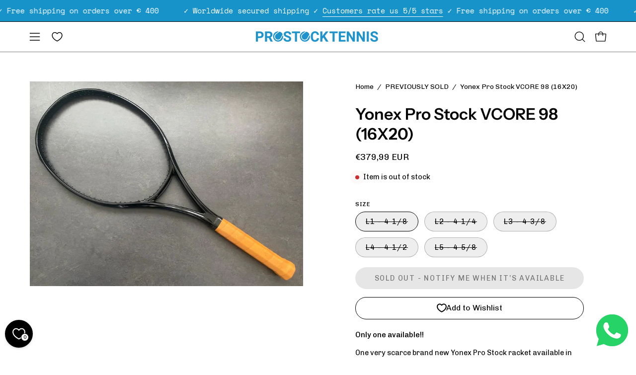

--- FILE ---
content_type: text/html; charset=utf-8
request_url: https://www.prostocktennis.com/products/yonex-pro-stock-vcore-98-16x20
body_size: 59028
content:
<!doctype html>
<html class="no-js no-touch page-loading" lang="en">
<head><meta charset="utf-8">
<meta http-equiv="X-UA-Compatible" content="IE=edge">
<meta name="viewport" content="width=device-width, height=device-height, initial-scale=1.0, minimum-scale=1.0">
<link rel="canonical" href="https://www.prostocktennis.com/products/yonex-pro-stock-vcore-98-16x20"><link rel="preconnect" href="https://fonts.shopifycdn.com" crossorigin><link rel="preload" as="font" href="//www.prostocktennis.com/cdn/fonts/chivo/chivo_n4.059fadbbf52d9f02350103459eb216e4b24c4661.woff2" type="font/woff2" crossorigin><link rel="preload" as="font" href="//www.prostocktennis.com/cdn/fonts/instrument_sans/instrumentsans_n6.27dc66245013a6f7f317d383a3cc9a0c347fb42d.woff2" type="font/woff2" crossorigin><link rel="preload" as="image" href="//www.prostocktennis.com/cdn/shop/t/20/assets/loading.svg?v=91665432863842511931749197533"><style data-shopify>
  .no-js.page-loading .loading-overlay,
  html:not(.page-loading) .loading-overlay { opacity: 0; visibility: hidden; pointer-events: none; animation: fadeOut 1s ease; transition: visibility 0s linear 1s; }

  .loading-overlay { position: fixed; top: 0; left: 0; z-index: 99999; width: 100vw; height: 100vh; display: flex; align-items: center; justify-content: center; background: var(--overlay-bg, var(--COLOR-BLACK-WHITE)); }</style><style data-shopify>.loader__image__holder { position: absolute; top: 0; left: 0; width: 100%; height: 100%; font-size: 0; display: none; align-items: center; justify-content: center; animation: pulse-loading 2s infinite ease-in-out; }
    .loader__image__holder:has(.loader__image--fallback) { animation: none; }
    .loading-image .loader__image__holder { display: flex; }
    .loader__image { max-width: 60px; height: auto; object-fit: contain; }
    .loading-image .loader__image--fallback { width: 150px; height: 150px; max-width: 150px; mask: var(--loading-svg) center center/contain no-repeat; background: var(--overlay-bg-svg, var(--COLOR-WHITE-BLACK)); }</style><script>
    const loadingAppearance = "once";
    const loaded = sessionStorage.getItem('loaded');

    if (loadingAppearance === 'once') {
      if (loaded === null) {
        sessionStorage.setItem('loaded', true);
        document.documentElement.classList.add('loading-image');
      }
    } else {
      document.documentElement.classList.add('loading-image');
    }
  </script><link rel="shortcut icon" href="//www.prostocktennis.com/cdn/shop/files/PST_Logo_NewBlue_32x32.png?v=1742398949" type="image/png">
<title>Yonex Pro Stock VCORE 98 (16X20)
  
  
   &ndash; ProStockTennis</title><meta name="description" content="Only one available!! One very scarce brand new Yonex Pro Stock racket available in the GLOSSY Blacked Out paint. Grip size is L2 (4 1/4) and string pattern is 16X20. Unstrung weight is 11.3 oz / 320 gr. Unstrung swing weight is 290.  If you need more info or pictures, please contact us via whatsapp at +31648104902 or e">

<meta property="og:site_name" content="ProStockTennis">
<meta property="og:url" content="https://www.prostocktennis.com/products/yonex-pro-stock-vcore-98-16x20">
<meta property="og:title" content="Yonex Pro Stock VCORE 98 (16X20)">
<meta property="og:type" content="product">
<meta property="og:description" content="Only one available!! One very scarce brand new Yonex Pro Stock racket available in the GLOSSY Blacked Out paint. Grip size is L2 (4 1/4) and string pattern is 16X20. Unstrung weight is 11.3 oz / 320 gr. Unstrung swing weight is 290.  If you need more info or pictures, please contact us via whatsapp at +31648104902 or e"><meta property="og:image" content="http://www.prostocktennis.com/cdn/shop/products/e82378c0-67f0-467b-9e95-fa98e8c7f5e7.jpg?v=1679315680">
  <meta property="og:image:secure_url" content="https://www.prostocktennis.com/cdn/shop/products/e82378c0-67f0-467b-9e95-fa98e8c7f5e7.jpg?v=1679315680">
  <meta property="og:image:width" content="1024">
  <meta property="og:image:height" content="768"><meta property="og:price:amount" content="379,99">
  <meta property="og:price:currency" content="EUR"><meta name="twitter:card" content="summary_large_image">
<meta name="twitter:title" content="Yonex Pro Stock VCORE 98 (16X20)">
<meta name="twitter:description" content="Only one available!! One very scarce brand new Yonex Pro Stock racket available in the GLOSSY Blacked Out paint. Grip size is L2 (4 1/4) and string pattern is 16X20. Unstrung weight is 11.3 oz / 320 gr. Unstrung swing weight is 290.  If you need more info or pictures, please contact us via whatsapp at +31648104902 or e"><style data-shopify>@font-face {
  font-family: "Instrument Sans";
  font-weight: 600;
  font-style: normal;
  font-display: swap;
  src: url("//www.prostocktennis.com/cdn/fonts/instrument_sans/instrumentsans_n6.27dc66245013a6f7f317d383a3cc9a0c347fb42d.woff2") format("woff2"),
       url("//www.prostocktennis.com/cdn/fonts/instrument_sans/instrumentsans_n6.1a71efbeeb140ec495af80aad612ad55e19e6d0e.woff") format("woff");
}

    @font-face {
  font-family: Chivo;
  font-weight: 400;
  font-style: normal;
  font-display: swap;
  src: url("//www.prostocktennis.com/cdn/fonts/chivo/chivo_n4.059fadbbf52d9f02350103459eb216e4b24c4661.woff2") format("woff2"),
       url("//www.prostocktennis.com/cdn/fonts/chivo/chivo_n4.f2f8fca8b7ff9f510fa7f09ffe5448b3504bccf5.woff") format("woff");
}

    @font-face {
  font-family: Chivo;
  font-weight: 400;
  font-style: normal;
  font-display: swap;
  src: url("//www.prostocktennis.com/cdn/fonts/chivo/chivo_n4.059fadbbf52d9f02350103459eb216e4b24c4661.woff2") format("woff2"),
       url("//www.prostocktennis.com/cdn/fonts/chivo/chivo_n4.f2f8fca8b7ff9f510fa7f09ffe5448b3504bccf5.woff") format("woff");
}

    @font-face {
  font-family: Pacifico;
  font-weight: 400;
  font-style: normal;
  font-display: swap;
  src: url("//www.prostocktennis.com/cdn/fonts/pacifico/pacifico_n4.70d15be9aa2255257fe626d87fbc1ed38436b047.woff2") format("woff2"),
       url("//www.prostocktennis.com/cdn/fonts/pacifico/pacifico_n4.a3007cff6385e4e75c208a720cd121ff3558d293.woff") format("woff");
}


    
      @font-face {
  font-family: "Instrument Sans";
  font-weight: 700;
  font-style: normal;
  font-display: swap;
  src: url("//www.prostocktennis.com/cdn/fonts/instrument_sans/instrumentsans_n7.e4ad9032e203f9a0977786c356573ced65a7419a.woff2") format("woff2"),
       url("//www.prostocktennis.com/cdn/fonts/instrument_sans/instrumentsans_n7.b9e40f166fb7639074ba34738101a9d2990bb41a.woff") format("woff");
}

    

    
      @font-face {
  font-family: "Instrument Sans";
  font-weight: 400;
  font-style: normal;
  font-display: swap;
  src: url("//www.prostocktennis.com/cdn/fonts/instrument_sans/instrumentsans_n4.db86542ae5e1596dbdb28c279ae6c2086c4c5bfa.woff2") format("woff2"),
       url("//www.prostocktennis.com/cdn/fonts/instrument_sans/instrumentsans_n4.510f1b081e58d08c30978f465518799851ef6d8b.woff") format("woff");
}

    

    
      @font-face {
  font-family: "Instrument Sans";
  font-weight: 700;
  font-style: normal;
  font-display: swap;
  src: url("//www.prostocktennis.com/cdn/fonts/instrument_sans/instrumentsans_n7.e4ad9032e203f9a0977786c356573ced65a7419a.woff2") format("woff2"),
       url("//www.prostocktennis.com/cdn/fonts/instrument_sans/instrumentsans_n7.b9e40f166fb7639074ba34738101a9d2990bb41a.woff") format("woff");
}

    

    
      @font-face {
  font-family: Chivo;
  font-weight: 100;
  font-style: normal;
  font-display: swap;
  src: url("//www.prostocktennis.com/cdn/fonts/chivo/chivo_n1.4b2351ded2a8436c3479fd3f4338a07ee8e215ed.woff2") format("woff2"),
       url("//www.prostocktennis.com/cdn/fonts/chivo/chivo_n1.0f0cd8bbf54d5ed9f15989b3831604e4c6891afd.woff") format("woff");
}

    

    
      @font-face {
  font-family: Chivo;
  font-weight: 500;
  font-style: normal;
  font-display: swap;
  src: url("//www.prostocktennis.com/cdn/fonts/chivo/chivo_n5.c125a8c4bc0d09495fd5b46de945af4518af33bf.woff2") format("woff2"),
       url("//www.prostocktennis.com/cdn/fonts/chivo/chivo_n5.267686de1c9b5937c512531b839eb191c57b8b51.woff") format("woff");
}

    

    
      @font-face {
  font-family: Chivo;
  font-weight: 400;
  font-style: italic;
  font-display: swap;
  src: url("//www.prostocktennis.com/cdn/fonts/chivo/chivo_i4.95e9c0ba514943a715970b2897b31bdfdc9132b8.woff2") format("woff2"),
       url("//www.prostocktennis.com/cdn/fonts/chivo/chivo_i4.31da6515f3970f86ac14321ace1609bd161f315f.woff") format("woff");
}

    

    
      @font-face {
  font-family: Chivo;
  font-weight: 700;
  font-style: italic;
  font-display: swap;
  src: url("//www.prostocktennis.com/cdn/fonts/chivo/chivo_i7.0e5a75162c3ca7258edd3d59adf64e0fd118a226.woff2") format("woff2"),
       url("//www.prostocktennis.com/cdn/fonts/chivo/chivo_i7.f9fd944b04861b64efaebd9de502668b4b566567.woff") format("woff");
}

    

    
      @font-face {
  font-family: Chivo;
  font-weight: 500;
  font-style: normal;
  font-display: swap;
  src: url("//www.prostocktennis.com/cdn/fonts/chivo/chivo_n5.c125a8c4bc0d09495fd5b46de945af4518af33bf.woff2") format("woff2"),
       url("//www.prostocktennis.com/cdn/fonts/chivo/chivo_n5.267686de1c9b5937c512531b839eb191c57b8b51.woff") format("woff");
}

    
:root {--COLOR-PRIMARY-OPPOSITE: #ffffff;
      --COLOR-PRIMARY-LIGHTEN-DARKEN-ALPHA-20: rgba(47, 174, 230, 0.2);
      --COLOR-PRIMARY-LIGHTEN-DARKEN-ALPHA-30: rgba(47, 174, 230, 0.3);

      --PRIMARY-BUTTONS-COLOR-BG: #1893ca;
      --PRIMARY-BUTTONS-COLOR-TEXT: #ffffff;
      --PRIMARY-BUTTONS-COLOR-TEXT-ALPHA-10: rgba(255, 255, 255, 0.1);
      --PRIMARY-BUTTONS-COLOR-BORDER: #1893ca;
      --PRIMARY-BUTTONS-COLOR-HOVER: rgba(255, 255, 255, 0.2);

      --PRIMARY-BUTTONS-COLOR-LIGHTEN-DARKEN: #2faee6;

      --PRIMARY-BUTTONS-COLOR-ALPHA-05: rgba(24, 147, 202, 0.05);
      --PRIMARY-BUTTONS-COLOR-ALPHA-10: rgba(24, 147, 202, 0.1);
      --PRIMARY-BUTTONS-COLOR-ALPHA-50: rgba(24, 147, 202, 0.5);--COLOR-SECONDARY-OPPOSITE: #ffffff;
      --COLOR-SECONDARY-OPPOSITE-ALPHA-20: rgba(255, 255, 255, 0.2);
      --COLOR-SECONDARY-LIGHTEN-DARKEN-ALPHA-20: rgba(47, 174, 230, 0.2);
      --COLOR-SECONDARY-LIGHTEN-DARKEN-ALPHA-30: rgba(47, 174, 230, 0.3);

      --SECONDARY-BUTTONS-COLOR-BG: #1893ca;
      --SECONDARY-BUTTONS-COLOR-TEXT: #ffffff;
      --SECONDARY-BUTTONS-COLOR-TEXT-ALPHA-10: rgba(255, 255, 255, 0.1);
      --SECONDARY-BUTTONS-COLOR-BORDER: #1893ca;

      --SECONDARY-BUTTONS-COLOR-ALPHA-05: rgba(24, 147, 202, 0.05);
      --SECONDARY-BUTTONS-COLOR-ALPHA-10: rgba(24, 147, 202, 0.1);
      --SECONDARY-BUTTONS-COLOR-ALPHA-50: rgba(24, 147, 202, 0.5);--OUTLINE-BUTTONS-PRIMARY-BG: transparent;
      --OUTLINE-BUTTONS-PRIMARY-TEXT: #1893ca;
      --OUTLINE-BUTTONS-PRIMARY-TEXT-ALPHA-10: rgba(24, 147, 202, 0.1);
      --OUTLINE-BUTTONS-PRIMARY-BORDER: #1893ca;
      --OUTLINE-BUTTONS-PRIMARY-BG-HOVER: rgba(47, 174, 230, 0.2);

      --OUTLINE-BUTTONS-SECONDARY-BG: transparent;
      --OUTLINE-BUTTONS-SECONDARY-TEXT: #1893ca;
      --OUTLINE-BUTTONS-SECONDARY-TEXT-ALPHA-10: rgba(24, 147, 202, 0.1);
      --OUTLINE-BUTTONS-SECONDARY-BORDER: #1893ca;
      --OUTLINE-BUTTONS-SECONDARY-BG-HOVER: rgba(47, 174, 230, 0.2);

      --OUTLINE-BUTTONS-WHITE-BG: transparent;
      --OUTLINE-BUTTONS-WHITE-TEXT: #ffffff;
      --OUTLINE-BUTTONS-WHITE-TEXT-ALPHA-10: rgba(255, 255, 255, 0.1);
      --OUTLINE-BUTTONS-WHITE-BORDER: #ffffff;

      --OUTLINE-BUTTONS-BLACK-BG: transparent;
      --OUTLINE-BUTTONS-BLACK-TEXT: #000000;
      --OUTLINE-BUTTONS-BLACK-TEXT-ALPHA-10: rgba(0, 0, 0, 0.1);
      --OUTLINE-BUTTONS-BLACK-BORDER: #000000;--OUTLINE-SOLID-BUTTONS-PRIMARY-BG: #1893ca;
      --OUTLINE-SOLID-BUTTONS-PRIMARY-TEXT: #ffffff;
      --OUTLINE-SOLID-BUTTONS-PRIMARY-TEXT-ALPHA-10: rgba(255, 255, 255, 0.1);
      --OUTLINE-SOLID-BUTTONS-PRIMARY-BORDER: #ffffff;
      --OUTLINE-SOLID-BUTTONS-PRIMARY-BG-HOVER: rgba(255, 255, 255, 0.2);

      --OUTLINE-SOLID-BUTTONS-SECONDARY-BG: #1893ca;
      --OUTLINE-SOLID-BUTTONS-SECONDARY-TEXT: #ffffff;
      --OUTLINE-SOLID-BUTTONS-SECONDARY-TEXT-ALPHA-10: rgba(255, 255, 255, 0.1);
      --OUTLINE-SOLID-BUTTONS-SECONDARY-BORDER: #ffffff;
      --OUTLINE-SOLID-BUTTONS-SECONDARY-BG-HOVER: rgba(255, 255, 255, 0.2);

      --OUTLINE-SOLID-BUTTONS-WHITE-BG: #ffffff;
      --OUTLINE-SOLID-BUTTONS-WHITE-TEXT: #000000;
      --OUTLINE-SOLID-BUTTONS-WHITE-TEXT-ALPHA-10: rgba(0, 0, 0, 0.1);
      --OUTLINE-SOLID-BUTTONS-WHITE-BORDER: #000000;

      --OUTLINE-SOLID-BUTTONS-BLACK-BG: #000000;
      --OUTLINE-SOLID-BUTTONS-BLACK-TEXT: #ffffff;
      --OUTLINE-SOLID-BUTTONS-BLACK-TEXT-ALPHA-10: rgba(255, 255, 255, 0.1);
      --OUTLINE-SOLID-BUTTONS-BLACK-BORDER: #ffffff;--COLOR-HEADING: #000000;
      --COLOR-TEXT: #000000;
      --COLOR-TEXT-DARKEN: #000000;
      --COLOR-TEXT-LIGHTEN: #333333;
      --COLOR-TEXT-ALPHA-5: rgba(0, 0, 0, 0.05);
      --COLOR-TEXT-ALPHA-8: rgba(0, 0, 0, 0.08);
      --COLOR-TEXT-ALPHA-10: rgba(0, 0, 0, 0.1);
      --COLOR-TEXT-ALPHA-15: rgba(0, 0, 0, 0.15);
      --COLOR-TEXT-ALPHA-20: rgba(0, 0, 0, 0.2);
      --COLOR-TEXT-ALPHA-25: rgba(0, 0, 0, 0.25);
      --COLOR-TEXT-ALPHA-50: rgba(0, 0, 0, 0.5);
      --COLOR-TEXT-ALPHA-60: rgba(0, 0, 0, 0.6);
      --COLOR-TEXT-ALPHA-85: rgba(0, 0, 0, 0.85);

      --COLOR-BG: #ffffff;
      --COLOR-BG-ALPHA-25: rgba(255, 255, 255, 0.25);
      --COLOR-BG-ALPHA-35: rgba(255, 255, 255, 0.35);
      --COLOR-BG-ALPHA-60: rgba(255, 255, 255, 0.6);
      --COLOR-BG-ALPHA-65: rgba(255, 255, 255, 0.65);
      --COLOR-BG-ALPHA-85: rgba(255, 255, 255, 0.85);
      --COLOR-BG-DARKEN: #e6e6e6;
      --COLOR-BG-LIGHTEN-DARKEN: #e6e6e6;
      --COLOR-BG-LIGHTEN-DARKEN-SHIMMER-BG: #fafafa;
      --COLOR-BG-LIGHTEN-DARKEN-SHIMMER-EFFECT: #f5f5f5;
      --COLOR-BG-LIGHTEN-DARKEN-SHIMMER-ENHANCEMENT: #000000;
      --COLOR-BG-LIGHTEN-DARKEN-FOREGROUND: #f7f7f7;
      --COLOR-BG-LIGHTEN-DARKEN-HIGHLIGHT: #f4f3f1;
      --COLOR-BG-LIGHTEN-DARKEN-SEARCH-LOADER: #cccccc;
      --COLOR-BG-LIGHTEN-DARKEN-SEARCH-LOADER-LINE: #e6e6e6;
      --COLOR-BG-LIGHTEN-DARKEN-2: #cdcdcd;
      --COLOR-BG-LIGHTEN-DARKEN-3: #c0c0c0;
      --COLOR-BG-LIGHTEN-DARKEN-4: #b3b3b3;
      --COLOR-BG-LIGHTEN-DARKEN-5: #a6a6a6;
      --COLOR-BG-LIGHTEN-DARKEN-6: #9a9a9a;
      --COLOR-BG-LIGHTEN-DARKEN-CONTRAST: #b3b3b3;
      --COLOR-BG-LIGHTEN-DARKEN-CONTRAST-2: #a6a6a6;
      --COLOR-BG-LIGHTEN-DARKEN-CONTRAST-3: #999999;
      --COLOR-BG-LIGHTEN-DARKEN-CONTRAST-4: #8c8c8c;
      --COLOR-BG-LIGHTEN-DARKEN-CONTRAST-5: #808080;
      --COLOR-BG-LIGHTEN-DARKEN-CONTRAST-6: #737373;

      --COLOR-BG-SECONDARY: #f4f3f1;
      --COLOR-BG-SECONDARY-LIGHTEN-DARKEN: #dedbd4;
      --COLOR-BG-SECONDARY-LIGHTEN-DARKEN-CONTRAST: #817865;

      --COLOR-INPUT-BG: #ffffff;

      --COLOR-ACCENT: #4f6a46;
      --COLOR-ACCENT-TEXT: #fff;
      --COLOR-ACCENT-MIX-ALPHA: rgba(40, 53, 35, 0.1);

      --COLOR-BORDER: #707070;
      --COLOR-BORDER-ALPHA-15: rgba(112, 112, 112, 0.15);
      --COLOR-BORDER-ALPHA-30: rgba(112, 112, 112, 0.3);
      --COLOR-BORDER-ALPHA-50: rgba(112, 112, 112, 0.5);
      --COLOR-BORDER-ALPHA-65: rgba(112, 112, 112, 0.65);
      --COLOR-BORDER-LIGHTEN-DARKEN: #bdbdbd;
      --COLOR-BORDER-HAIRLINE: #f7f7f7;

      --COLOR-SALE-BG: #4f6a46;
      --COLOR-SALE-TEXT: #ffffff;
      --COLOR-CUSTOM-BG: #e5f18b;
      --COLOR-CUSTOM-TEXT: #000000;
      --COLOR-SOLD-BG: #f1f0ec;
      --COLOR-SOLD-TEXT: #000000;
      --COLOR-SAVING-BG: #4f6a46;
      --COLOR-SAVING-TEXT: #ffffff;

      --COLOR-WHITE-BLACK: #fff;
      --COLOR-BLACK-WHITE: #000;
      --COLOR-BLACK-WHITE-ALPHA-25: rgba(0, 0, 0, 0.25);
      --COLOR-BLACK-WHITE-ALPHA-34: rgba(0, 0, 0, 0.34);
      --COLOR-BG-OVERLAY: rgba(255, 255, 255, 0.5);--COLOR-DISABLED-GREY: rgba(0, 0, 0, 0.05);
      --COLOR-DISABLED-GREY-DARKEN: rgba(0, 0, 0, 0.45);
      --COLOR-ERROR: #D02E2E;
      --COLOR-ERROR-BG: #f3cbcb;
      --COLOR-SUCCESS: #56AD6A;
      --COLOR-SUCCESS-BG: #ECFEF0;
      --COLOR-WARN: #ECBD5E;
      --COLOR-TRANSPARENT: rgba(255, 255, 255, 0);

      --COLOR-WHITE: #ffffff;
      --COLOR-WHITE-DARKEN: #f2f2f2;
      --COLOR-WHITE-ALPHA-10: rgba(255, 255, 255, 0.1);
      --COLOR-WHITE-ALPHA-20: rgba(255, 255, 255, 0.2);
      --COLOR-WHITE-ALPHA-25: rgba(255, 255, 255, 0.25);
      --COLOR-WHITE-ALPHA-50: rgba(255, 255, 255, 0.5);
      --COLOR-WHITE-ALPHA-60: rgba(255, 255, 255, 0.6);
      --COLOR-BLACK: #000000;
      --COLOR-BLACK-LIGHTEN: #1a1a1a;
      --COLOR-BLACK-ALPHA-05: rgba(0, 0, 0, 0.05);
      --COLOR-BLACK-ALPHA-10: rgba(0, 0, 0, 0.1);
      --COLOR-BLACK-ALPHA-20: rgba(0, 0, 0, 0.2);
      --COLOR-BLACK-ALPHA-25: rgba(0, 0, 0, 0.25);
      --COLOR-BLACK-ALPHA-50: rgba(0, 0, 0, 0.5);
      --COLOR-BLACK-ALPHA-60: rgba(0, 0, 0, 0.6);--FONT-STACK-BODY: Chivo, sans-serif;
      --FONT-STYLE-BODY: normal;
      --FONT-STYLE-BODY-ITALIC: italic;
      --FONT-ADJUST-BODY: 1.0;

      --FONT-WEIGHT-BODY: 400;
      --FONT-WEIGHT-BODY-LIGHT: 100;
      --FONT-WEIGHT-BODY-MEDIUM: 700;
      --FONT-WEIGHT-BODY-BOLD: 500;

      --FONT-STACK-HEADING: "Instrument Sans", sans-serif;
      --FONT-STYLE-HEADING: normal;
      --FONT-STYLE-HEADING-ITALIC: italic;
      --FONT-ADJUST-HEADING: 1.0;

      --FONT-WEIGHT-HEADING: 600;
      --FONT-WEIGHT-HEADING-LIGHT: 400;
      --FONT-WEIGHT-HEADING-MEDIUM: 700;
      --FONT-WEIGHT-HEADING-BOLD: 700;

      --FONT-STACK-NAV: Chivo, sans-serif;
      --FONT-STYLE-NAV: normal;
      --FONT-STYLE-NAV-ITALIC: italic;
      --FONT-ADJUST-NAV: 0.8;
      --FONT-ADJUST-NAV-TOP-LEVEL: 0.8;

      --FONT-WEIGHT-NAV: 400;
      --FONT-WEIGHT-NAV-LIGHT: 100;
      --FONT-WEIGHT-NAV-MEDIUM: 700;
      --FONT-WEIGHT-NAV-BOLD: 500;

      --FONT-ADJUST-PRODUCT-GRID: 1.1;
      --FONT-ADJUST-PRODUCT-GRID-HEADING: 1.3;

      --FONT-ADJUST-BADGES: 1.0;

      --FONT-STACK-BUTTON: Chivo, sans-serif;
      --FONT-STYLE-BUTTON: normal;
      --FONT-STYLE-BUTTON-ITALIC: italic;
      --FONT-ADJUST-SMALL-BUTTON: 0.9;
      --FONT-ADJUST-MEDIUM-BUTTON: 0.9;
      --FONT-ADJUST-LARGE-BUTTON: 0.9;

      --FONT-WEIGHT-BUTTON: 400;
      --FONT-WEIGHT-BUTTON-MEDIUM: 700;
      --FONT-WEIGHT-BUTTON-BOLD: 500;

      --FONT-STACK-SUBHEADING: Chivo, sans-serif;
      --FONT-STYLE-SUBHEADING: normal;
      --FONT-ADJUST-SUBHEADING: 1.0;

      --FONT-WEIGHT-SUBHEADING: 400;
      --FONT-WEIGHT-SUBHEADING-BOLD: 500;

      --FONT-STACK-LABEL: Chivo, sans-serif;
      --FONT-STYLE-LABEL: normal;
      --FONT-ADJUST-LABEL: 0.65;

      --FONT-STACK-HIGHLIGHT: Pacifico, cursive;
      --FONT-STYLE-HIGHLIGHT: normal;
      --FONT-WEIGHT-HIGHLIGHT: 400;

      --FONT-WEIGHT-LABEL: 500;

      --LETTER-SPACING-NAV: 0.025em;
      --LETTER-SPACING-HEADING: 0.0em;
      --LETTER-SPACING-SUBHEADING: 0.025em;
      --LETTER-SPACING-BUTTON: 0.125em;
      --LETTER-SPACING-LABEL: 0.05em;

      --BUTTON-TEXT-CAPS: uppercase;
      --HEADING-TEXT-CAPS: none;
      --SUBHEADING-TEXT-CAPS: uppercase;
      --LABEL-TEXT-CAPS: uppercase;--FONT-SIZE-INPUT: 1.0rem;--RADIUS: 30px;
      --RADIUS-SMALL: 22px;
      --RADIUS-TINY: 14px;
      --RADIUS-CHECKBOX: 4px;
      --RADIUS-TEXTAREA: 8px;--RADIUS-BADGE: 4px;--PRODUCT-MEDIA-PADDING-TOP: 100%;--BORDER-WIDTH: 1px;--STROKE-WIDTH: 12px;--SITE-WIDTH: 1440px;
      --SITE-WIDTH-NARROW: 840px;

      
      --SMALL-BUTTON-WIDTH: 50px;
      --MEDIUM-BUTTON-WIDTH: 150px;
      --LARGE-BUTTON-WIDTH: 200px;
      --SMALL-BUTTON-HEIGHT: 20px;
      --MEDIUM-BUTTON-HEIGHT: 20px;
      --LARGE-BUTTON-HEIGHT: 20px;--COLOR-UPSELLS-BG: #ffffff;
      --COLOR-UPSELLS-TEXT: #000000;
      --COLOR-UPSELLS-TEXT-LIGHTEN: #333333;
      --COLOR-UPSELLS-DISABLED-GREY-DARKEN: rgba(0, 0, 0, 0.45);
      --UPSELLS-HEIGHT: 155px;
      --UPSELLS-IMAGE-WIDTH: 20%;--ICON-ARROW-RIGHT: url( "//www.prostocktennis.com/cdn/shop/t/20/assets/icon-chevron-right.svg?v=115618353204357621731749197528" );--loading-svg: url( "//www.prostocktennis.com/cdn/shop/t/20/assets/loading.svg?v=91665432863842511931749197533" );
      --icon-check: url( "//www.prostocktennis.com/cdn/shop/t/20/assets/icon-check.svg?v=175316081881880408121749197526" );
      --icon-check-swatch: url( "//www.prostocktennis.com/cdn/shop/t/20/assets/icon-check-swatch.svg?v=131897745589030387781749197525" );
      --icon-zoom-in: url( "//www.prostocktennis.com/cdn/shop/t/20/assets/icon-zoom-in.svg?v=157433013461716915331749197530" );
      --icon-zoom-out: url( "//www.prostocktennis.com/cdn/shop/t/20/assets/icon-zoom-out.svg?v=164909107869959372931749197531" );--collection-sticky-bar-height: 0px;
      --collection-image-padding-top: 60%;

      --drawer-width: 400px;
      --drawer-transition: transform 0.4s cubic-bezier(0.46, 0.01, 0.32, 1);--gutter: 60px;
      --gutter-mobile: 20px;
      --grid-gutter: 20px;
      --grid-gutter-mobile: 35px;--inner: 20px;
      --inner-tablet: 18px;
      --inner-mobile: 16px;--grid: repeat(3, minmax(0, 1fr));
      --grid-tablet: repeat(3, minmax(0, 1fr));
      --grid-mobile: repeat(2, minmax(0, 1fr));
      --megamenu-grid: repeat(4, minmax(0, 1fr));
      --grid-row: 1 / span 3;--scrollbar-width: 0px;--overlay: #000;
      --overlay-opacity: 1;--swatch-width: 38px;
      --swatch-height: 26px;
      --swatch-size: 32px;
      --swatch-size-mobile: 30px;

      
      --move-offset: 20px;

      
      --autoplay-speed: 2200ms;
    }

    
.cart__item__image:after,
    .product__media__container:after,
    .products-list__item__image:after,
    .products-list__item__image-bg:after,
    .blog-item__product__image:after {
      content: '';
      position: absolute;
      z-index: 1;
      inset: 0;
      background: rgba(0, 0, 0, .03);
      pointer-events: none;
    }.product-upsell__image:after,
    .popup-quick-view__nav-media:after,
    .product-gallery__media--image:after,
    .product-gallery__media--onboarding:after,
    .product-single__thumbnail-link:after {
      content: '';
      position: absolute;
      z-index: 1;
      inset: 0;
      background: rgba(0, 0, 0, .03);
      pointer-events: none;
    }</style><link href="//www.prostocktennis.com/cdn/shop/t/20/assets/theme.css?v=47344188874344495371749197591" rel="stylesheet" type="text/css" media="all" /><script
  type="text/javascript"
>
    if (window.MSInputMethodContext && document.documentMode) {
      var scripts = document.getElementsByTagName('script')[0];
      var polyfill = document.createElement("script");
      polyfill.defer = true;
      polyfill.src = "//www.prostocktennis.com/cdn/shop/t/20/assets/ie11.js?v=164037955086922138091749197532";

      scripts.parentNode.insertBefore(polyfill, scripts);

      document.documentElement.classList.add('ie11');
    } else {
      document.documentElement.className = document.documentElement.className.replace('no-js', 'js');
    }

    let root = '/';
    if (root[root.length - 1] !== '/') {
      root = `${root}/`;
    }

    window.theme = {
      routes: {
        root: root,
        cart_url: "\/cart",
        cart_add_url: "\/cart\/add",
        cart_change_url: "\/cart\/change",
        shop_url: "https:\/\/www.prostocktennis.com",
        searchUrl: '/search',
        predictiveSearchUrl: '/search/suggest',
        product_recommendations_url: "\/recommendations\/products"
      },
      assets: {
        photoswipe: '//www.prostocktennis.com/cdn/shop/t/20/assets/photoswipe.js?v=162613001030112971491749197537',
        smoothscroll: '//www.prostocktennis.com/cdn/shop/t/20/assets/smoothscroll.js?v=37906625415260927261749197578',
        no_image: "//www.prostocktennis.com/cdn/shopifycloud/storefront/assets/no-image-2048-a2addb12_1024x.gif",
        swatches: '//www.prostocktennis.com/cdn/shop/t/20/assets/swatches.json?v=108341084980828767351749197579',
        base: "//www.prostocktennis.com/cdn/shop/t/20/assets/"
      },
      strings: {
        add_to_cart: "Add to Cart",
        cart_acceptance_error: "You must accept our terms and conditions.",
        cart_empty: "Your cart is currently empty.",
        cart_price: "Price",
        cart_quantity: "Quantity",
        cart_items_one: "{{ count }} item",
        cart_items_many: "{{ count }} items",
        cart_title: "Cart",
        cart_total: "Total",
        continue_shopping: "Continue Shopping",
        free: "Free",
        limit_error: "Sorry, looks like we don\u0026#39;t have enough of this product.",
        preorder: "Pre-Order",
        remove: "Remove",
        sale_badge_text: "Sale",
        saving_badge: "Save {{ discount }}",
        saving_up_to_badge: "Save up to {{ discount }}",
        sold_out: "Sold Out",
        subscription: "Subscription",
        unavailable: "Unavailable",
        unit_price_label: "Unit price",
        unit_price_separator: "per",
        zero_qty_error: "Quantity must be greater than 0.",
        delete_confirm: "Are you sure you wish to delete this address?",
        newsletter_product_availability: "Notify Me When It’s Available"
      },
      icons: {
        close: '<svg aria-hidden="true" focusable="false" role="presentation" class="icon icon-close" viewBox="0 0 192 192"><path d="M150 42 42 150M150 150 42 42" stroke="currentColor" stroke-linecap="round" stroke-linejoin="round"/></svg>'
      },
      settings: {
        animationsEnabled: true,
        cartType: "drawer",
        enableAcceptTerms: true,
        enableInfinityScroll: false,
        enablePaymentButton: true,
        gridImageSize: "cover",
        gridImageAspectRatio: 1,
        mobileMenuBehaviour: "link",
        productGridHover: "image",
        savingBadgeType: "percentage",
        showSaleBadge: true,
        showSoldBadge: true,
        showSavingBadge: true,
        quickBuy: "quick_buy",
        suggestArticles: false,
        suggestCollections: true,
        suggestProducts: true,
        suggestPages: true,
        suggestionsResultsLimit: 10,
        currency_code_enable: true,
        hideInventoryCount: true,
        colorSwatchesType: "theme",
        atcButtonShowPrice: true,
        buynowButtonColor: "btn--white",
        buynowButtonStyle: "btn--solid-border",
        buynowButtonSize: "btn--medium",
        mobileMenuType: "new",
      },
      sizes: {
        mobile: 480,
        small: 768,
        large: 1024,
        widescreen: 1440
      },
      moneyFormat: "€{{amount_with_comma_separator}}",
      moneyWithCurrencyFormat: "€{{amount_with_comma_separator}} EUR",
      subtotal: 0,
      current_iso_code: "EUR",
      info: {
        name: 'Palo Alto'
      },
      version: '6.2.0'
    };
    window.PaloAlto = window.PaloAlto || {};
    window.slate = window.slate || {};
    window.isHeaderTransparent = false;
    window.stickyHeaderHeight = 60;
    window.lastWindowWidth = window.innerWidth || document.documentElement.clientWidth;
</script><script src="//www.prostocktennis.com/cdn/shop/t/20/assets/vendor.js?v=164905933048751944601749197596" defer="defer"></script>
<script src="//www.prostocktennis.com/cdn/shop/t/20/assets/theme.js?v=34326308044882033111749197595" defer="defer"></script><script>window.performance && window.performance.mark && window.performance.mark('shopify.content_for_header.start');</script><meta id="shopify-digital-wallet" name="shopify-digital-wallet" content="/38199656588/digital_wallets/dialog">
<meta name="shopify-checkout-api-token" content="f0d6e5926534ff5426c2e6de4666be19">
<meta id="in-context-paypal-metadata" data-shop-id="38199656588" data-venmo-supported="false" data-environment="production" data-locale="en_US" data-paypal-v4="true" data-currency="EUR">
<link rel="alternate" type="application/json+oembed" href="https://www.prostocktennis.com/products/yonex-pro-stock-vcore-98-16x20.oembed">
<script async="async" src="/checkouts/internal/preloads.js?locale=en-NL"></script>
<link rel="preconnect" href="https://shop.app" crossorigin="anonymous">
<script async="async" src="https://shop.app/checkouts/internal/preloads.js?locale=en-NL&shop_id=38199656588" crossorigin="anonymous"></script>
<script id="apple-pay-shop-capabilities" type="application/json">{"shopId":38199656588,"countryCode":"NL","currencyCode":"EUR","merchantCapabilities":["supports3DS"],"merchantId":"gid:\/\/shopify\/Shop\/38199656588","merchantName":"ProStockTennis","requiredBillingContactFields":["postalAddress","email","phone"],"requiredShippingContactFields":["postalAddress","email","phone"],"shippingType":"shipping","supportedNetworks":["visa","maestro","masterCard","amex"],"total":{"type":"pending","label":"ProStockTennis","amount":"1.00"},"shopifyPaymentsEnabled":true,"supportsSubscriptions":true}</script>
<script id="shopify-features" type="application/json">{"accessToken":"f0d6e5926534ff5426c2e6de4666be19","betas":["rich-media-storefront-analytics"],"domain":"www.prostocktennis.com","predictiveSearch":true,"shopId":38199656588,"locale":"en"}</script>
<script>var Shopify = Shopify || {};
Shopify.shop = "pro-stock-tennis.myshopify.com";
Shopify.locale = "en";
Shopify.currency = {"active":"EUR","rate":"1.0"};
Shopify.country = "NL";
Shopify.theme = {"name":"Pro Stock Tennis 2.1.4 (reviews)","id":184830427476,"schema_name":"Palo Alto","schema_version":"6.2.0","theme_store_id":777,"role":"main"};
Shopify.theme.handle = "null";
Shopify.theme.style = {"id":null,"handle":null};
Shopify.cdnHost = "www.prostocktennis.com/cdn";
Shopify.routes = Shopify.routes || {};
Shopify.routes.root = "/";</script>
<script type="module">!function(o){(o.Shopify=o.Shopify||{}).modules=!0}(window);</script>
<script>!function(o){function n(){var o=[];function n(){o.push(Array.prototype.slice.apply(arguments))}return n.q=o,n}var t=o.Shopify=o.Shopify||{};t.loadFeatures=n(),t.autoloadFeatures=n()}(window);</script>
<script>
  window.ShopifyPay = window.ShopifyPay || {};
  window.ShopifyPay.apiHost = "shop.app\/pay";
  window.ShopifyPay.redirectState = null;
</script>
<script id="shop-js-analytics" type="application/json">{"pageType":"product"}</script>
<script defer="defer" async type="module" src="//www.prostocktennis.com/cdn/shopifycloud/shop-js/modules/v2/client.init-shop-cart-sync_BT-GjEfc.en.esm.js"></script>
<script defer="defer" async type="module" src="//www.prostocktennis.com/cdn/shopifycloud/shop-js/modules/v2/chunk.common_D58fp_Oc.esm.js"></script>
<script defer="defer" async type="module" src="//www.prostocktennis.com/cdn/shopifycloud/shop-js/modules/v2/chunk.modal_xMitdFEc.esm.js"></script>
<script type="module">
  await import("//www.prostocktennis.com/cdn/shopifycloud/shop-js/modules/v2/client.init-shop-cart-sync_BT-GjEfc.en.esm.js");
await import("//www.prostocktennis.com/cdn/shopifycloud/shop-js/modules/v2/chunk.common_D58fp_Oc.esm.js");
await import("//www.prostocktennis.com/cdn/shopifycloud/shop-js/modules/v2/chunk.modal_xMitdFEc.esm.js");

  window.Shopify.SignInWithShop?.initShopCartSync?.({"fedCMEnabled":true,"windoidEnabled":true});

</script>
<script>
  window.Shopify = window.Shopify || {};
  if (!window.Shopify.featureAssets) window.Shopify.featureAssets = {};
  window.Shopify.featureAssets['shop-js'] = {"shop-cart-sync":["modules/v2/client.shop-cart-sync_DZOKe7Ll.en.esm.js","modules/v2/chunk.common_D58fp_Oc.esm.js","modules/v2/chunk.modal_xMitdFEc.esm.js"],"init-fed-cm":["modules/v2/client.init-fed-cm_B6oLuCjv.en.esm.js","modules/v2/chunk.common_D58fp_Oc.esm.js","modules/v2/chunk.modal_xMitdFEc.esm.js"],"shop-cash-offers":["modules/v2/client.shop-cash-offers_D2sdYoxE.en.esm.js","modules/v2/chunk.common_D58fp_Oc.esm.js","modules/v2/chunk.modal_xMitdFEc.esm.js"],"shop-login-button":["modules/v2/client.shop-login-button_QeVjl5Y3.en.esm.js","modules/v2/chunk.common_D58fp_Oc.esm.js","modules/v2/chunk.modal_xMitdFEc.esm.js"],"pay-button":["modules/v2/client.pay-button_DXTOsIq6.en.esm.js","modules/v2/chunk.common_D58fp_Oc.esm.js","modules/v2/chunk.modal_xMitdFEc.esm.js"],"shop-button":["modules/v2/client.shop-button_DQZHx9pm.en.esm.js","modules/v2/chunk.common_D58fp_Oc.esm.js","modules/v2/chunk.modal_xMitdFEc.esm.js"],"avatar":["modules/v2/client.avatar_BTnouDA3.en.esm.js"],"init-windoid":["modules/v2/client.init-windoid_CR1B-cfM.en.esm.js","modules/v2/chunk.common_D58fp_Oc.esm.js","modules/v2/chunk.modal_xMitdFEc.esm.js"],"init-shop-for-new-customer-accounts":["modules/v2/client.init-shop-for-new-customer-accounts_C_vY_xzh.en.esm.js","modules/v2/client.shop-login-button_QeVjl5Y3.en.esm.js","modules/v2/chunk.common_D58fp_Oc.esm.js","modules/v2/chunk.modal_xMitdFEc.esm.js"],"init-shop-email-lookup-coordinator":["modules/v2/client.init-shop-email-lookup-coordinator_BI7n9ZSv.en.esm.js","modules/v2/chunk.common_D58fp_Oc.esm.js","modules/v2/chunk.modal_xMitdFEc.esm.js"],"init-shop-cart-sync":["modules/v2/client.init-shop-cart-sync_BT-GjEfc.en.esm.js","modules/v2/chunk.common_D58fp_Oc.esm.js","modules/v2/chunk.modal_xMitdFEc.esm.js"],"shop-toast-manager":["modules/v2/client.shop-toast-manager_DiYdP3xc.en.esm.js","modules/v2/chunk.common_D58fp_Oc.esm.js","modules/v2/chunk.modal_xMitdFEc.esm.js"],"init-customer-accounts":["modules/v2/client.init-customer-accounts_D9ZNqS-Q.en.esm.js","modules/v2/client.shop-login-button_QeVjl5Y3.en.esm.js","modules/v2/chunk.common_D58fp_Oc.esm.js","modules/v2/chunk.modal_xMitdFEc.esm.js"],"init-customer-accounts-sign-up":["modules/v2/client.init-customer-accounts-sign-up_iGw4briv.en.esm.js","modules/v2/client.shop-login-button_QeVjl5Y3.en.esm.js","modules/v2/chunk.common_D58fp_Oc.esm.js","modules/v2/chunk.modal_xMitdFEc.esm.js"],"shop-follow-button":["modules/v2/client.shop-follow-button_CqMgW2wH.en.esm.js","modules/v2/chunk.common_D58fp_Oc.esm.js","modules/v2/chunk.modal_xMitdFEc.esm.js"],"checkout-modal":["modules/v2/client.checkout-modal_xHeaAweL.en.esm.js","modules/v2/chunk.common_D58fp_Oc.esm.js","modules/v2/chunk.modal_xMitdFEc.esm.js"],"shop-login":["modules/v2/client.shop-login_D91U-Q7h.en.esm.js","modules/v2/chunk.common_D58fp_Oc.esm.js","modules/v2/chunk.modal_xMitdFEc.esm.js"],"lead-capture":["modules/v2/client.lead-capture_BJmE1dJe.en.esm.js","modules/v2/chunk.common_D58fp_Oc.esm.js","modules/v2/chunk.modal_xMitdFEc.esm.js"],"payment-terms":["modules/v2/client.payment-terms_Ci9AEqFq.en.esm.js","modules/v2/chunk.common_D58fp_Oc.esm.js","modules/v2/chunk.modal_xMitdFEc.esm.js"]};
</script>
<script>(function() {
  var isLoaded = false;
  function asyncLoad() {
    if (isLoaded) return;
    isLoaded = true;
    var urls = ["https:\/\/beeapp.me\/jstag\/px-whatsapp.js?shop=pro-stock-tennis.myshopify.com"];
    for (var i = 0; i < urls.length; i++) {
      var s = document.createElement('script');
      s.type = 'text/javascript';
      s.async = true;
      s.src = urls[i];
      var x = document.getElementsByTagName('script')[0];
      x.parentNode.insertBefore(s, x);
    }
  };
  if(window.attachEvent) {
    window.attachEvent('onload', asyncLoad);
  } else {
    window.addEventListener('load', asyncLoad, false);
  }
})();</script>
<script id="__st">var __st={"a":38199656588,"offset":3600,"reqid":"82d42e2a-edd7-46b6-a406-ac5c6d9e73ad-1769046792","pageurl":"www.prostocktennis.com\/products\/yonex-pro-stock-vcore-98-16x20","u":"0a301c3460ac","p":"product","rtyp":"product","rid":8341998272852};</script>
<script>window.ShopifyPaypalV4VisibilityTracking = true;</script>
<script id="captcha-bootstrap">!function(){'use strict';const t='contact',e='account',n='new_comment',o=[[t,t],['blogs',n],['comments',n],[t,'customer']],c=[[e,'customer_login'],[e,'guest_login'],[e,'recover_customer_password'],[e,'create_customer']],r=t=>t.map((([t,e])=>`form[action*='/${t}']:not([data-nocaptcha='true']) input[name='form_type'][value='${e}']`)).join(','),a=t=>()=>t?[...document.querySelectorAll(t)].map((t=>t.form)):[];function s(){const t=[...o],e=r(t);return a(e)}const i='password',u='form_key',d=['recaptcha-v3-token','g-recaptcha-response','h-captcha-response',i],f=()=>{try{return window.sessionStorage}catch{return}},m='__shopify_v',_=t=>t.elements[u];function p(t,e,n=!1){try{const o=window.sessionStorage,c=JSON.parse(o.getItem(e)),{data:r}=function(t){const{data:e,action:n}=t;return t[m]||n?{data:e,action:n}:{data:t,action:n}}(c);for(const[e,n]of Object.entries(r))t.elements[e]&&(t.elements[e].value=n);n&&o.removeItem(e)}catch(o){console.error('form repopulation failed',{error:o})}}const l='form_type',E='cptcha';function T(t){t.dataset[E]=!0}const w=window,h=w.document,L='Shopify',v='ce_forms',y='captcha';let A=!1;((t,e)=>{const n=(g='f06e6c50-85a8-45c8-87d0-21a2b65856fe',I='https://cdn.shopify.com/shopifycloud/storefront-forms-hcaptcha/ce_storefront_forms_captcha_hcaptcha.v1.5.2.iife.js',D={infoText:'Protected by hCaptcha',privacyText:'Privacy',termsText:'Terms'},(t,e,n)=>{const o=w[L][v],c=o.bindForm;if(c)return c(t,g,e,D).then(n);var r;o.q.push([[t,g,e,D],n]),r=I,A||(h.body.append(Object.assign(h.createElement('script'),{id:'captcha-provider',async:!0,src:r})),A=!0)});var g,I,D;w[L]=w[L]||{},w[L][v]=w[L][v]||{},w[L][v].q=[],w[L][y]=w[L][y]||{},w[L][y].protect=function(t,e){n(t,void 0,e),T(t)},Object.freeze(w[L][y]),function(t,e,n,w,h,L){const[v,y,A,g]=function(t,e,n){const i=e?o:[],u=t?c:[],d=[...i,...u],f=r(d),m=r(i),_=r(d.filter((([t,e])=>n.includes(e))));return[a(f),a(m),a(_),s()]}(w,h,L),I=t=>{const e=t.target;return e instanceof HTMLFormElement?e:e&&e.form},D=t=>v().includes(t);t.addEventListener('submit',(t=>{const e=I(t);if(!e)return;const n=D(e)&&!e.dataset.hcaptchaBound&&!e.dataset.recaptchaBound,o=_(e),c=g().includes(e)&&(!o||!o.value);(n||c)&&t.preventDefault(),c&&!n&&(function(t){try{if(!f())return;!function(t){const e=f();if(!e)return;const n=_(t);if(!n)return;const o=n.value;o&&e.removeItem(o)}(t);const e=Array.from(Array(32),(()=>Math.random().toString(36)[2])).join('');!function(t,e){_(t)||t.append(Object.assign(document.createElement('input'),{type:'hidden',name:u})),t.elements[u].value=e}(t,e),function(t,e){const n=f();if(!n)return;const o=[...t.querySelectorAll(`input[type='${i}']`)].map((({name:t})=>t)),c=[...d,...o],r={};for(const[a,s]of new FormData(t).entries())c.includes(a)||(r[a]=s);n.setItem(e,JSON.stringify({[m]:1,action:t.action,data:r}))}(t,e)}catch(e){console.error('failed to persist form',e)}}(e),e.submit())}));const S=(t,e)=>{t&&!t.dataset[E]&&(n(t,e.some((e=>e===t))),T(t))};for(const o of['focusin','change'])t.addEventListener(o,(t=>{const e=I(t);D(e)&&S(e,y())}));const B=e.get('form_key'),M=e.get(l),P=B&&M;t.addEventListener('DOMContentLoaded',(()=>{const t=y();if(P)for(const e of t)e.elements[l].value===M&&p(e,B);[...new Set([...A(),...v().filter((t=>'true'===t.dataset.shopifyCaptcha))])].forEach((e=>S(e,t)))}))}(h,new URLSearchParams(w.location.search),n,t,e,['guest_login'])})(!0,!0)}();</script>
<script integrity="sha256-4kQ18oKyAcykRKYeNunJcIwy7WH5gtpwJnB7kiuLZ1E=" data-source-attribution="shopify.loadfeatures" defer="defer" src="//www.prostocktennis.com/cdn/shopifycloud/storefront/assets/storefront/load_feature-a0a9edcb.js" crossorigin="anonymous"></script>
<script crossorigin="anonymous" defer="defer" src="//www.prostocktennis.com/cdn/shopifycloud/storefront/assets/shopify_pay/storefront-65b4c6d7.js?v=20250812"></script>
<script data-source-attribution="shopify.dynamic_checkout.dynamic.init">var Shopify=Shopify||{};Shopify.PaymentButton=Shopify.PaymentButton||{isStorefrontPortableWallets:!0,init:function(){window.Shopify.PaymentButton.init=function(){};var t=document.createElement("script");t.src="https://www.prostocktennis.com/cdn/shopifycloud/portable-wallets/latest/portable-wallets.en.js",t.type="module",document.head.appendChild(t)}};
</script>
<script data-source-attribution="shopify.dynamic_checkout.buyer_consent">
  function portableWalletsHideBuyerConsent(e){var t=document.getElementById("shopify-buyer-consent"),n=document.getElementById("shopify-subscription-policy-button");t&&n&&(t.classList.add("hidden"),t.setAttribute("aria-hidden","true"),n.removeEventListener("click",e))}function portableWalletsShowBuyerConsent(e){var t=document.getElementById("shopify-buyer-consent"),n=document.getElementById("shopify-subscription-policy-button");t&&n&&(t.classList.remove("hidden"),t.removeAttribute("aria-hidden"),n.addEventListener("click",e))}window.Shopify?.PaymentButton&&(window.Shopify.PaymentButton.hideBuyerConsent=portableWalletsHideBuyerConsent,window.Shopify.PaymentButton.showBuyerConsent=portableWalletsShowBuyerConsent);
</script>
<script data-source-attribution="shopify.dynamic_checkout.cart.bootstrap">document.addEventListener("DOMContentLoaded",(function(){function t(){return document.querySelector("shopify-accelerated-checkout-cart, shopify-accelerated-checkout")}if(t())Shopify.PaymentButton.init();else{new MutationObserver((function(e,n){t()&&(Shopify.PaymentButton.init(),n.disconnect())})).observe(document.body,{childList:!0,subtree:!0})}}));
</script>
<script id='scb4127' type='text/javascript' async='' src='https://www.prostocktennis.com/cdn/shopifycloud/privacy-banner/storefront-banner.js'></script><link id="shopify-accelerated-checkout-styles" rel="stylesheet" media="screen" href="https://www.prostocktennis.com/cdn/shopifycloud/portable-wallets/latest/accelerated-checkout-backwards-compat.css" crossorigin="anonymous">
<style id="shopify-accelerated-checkout-cart">
        #shopify-buyer-consent {
  margin-top: 1em;
  display: inline-block;
  width: 100%;
}

#shopify-buyer-consent.hidden {
  display: none;
}

#shopify-subscription-policy-button {
  background: none;
  border: none;
  padding: 0;
  text-decoration: underline;
  font-size: inherit;
  cursor: pointer;
}

#shopify-subscription-policy-button::before {
  box-shadow: none;
}

      </style>

<script>window.performance && window.performance.mark && window.performance.mark('shopify.content_for_header.end');</script>
<!-- BEGIN app block: shopify://apps/stape-conversion-tracking/blocks/gtm/7e13c847-7971-409d-8fe0-29ec14d5f048 --><script>
  window.lsData = {};
  window.dataLayer = window.dataLayer || [];
  window.addEventListener("message", (event) => {
    if (event.data?.event) {
      window.dataLayer.push(event.data);
    }
  });
  window.dataShopStape = {
    shop: "www.prostocktennis.com",
    shopId: "38199656588",
  }
</script>

<!-- END app block --><!-- BEGIN app block: shopify://apps/yotpo-product-reviews/blocks/settings/eb7dfd7d-db44-4334-bc49-c893b51b36cf -->


  <script type="text/javascript" src="https://cdn-widgetsrepository.yotpo.com/v1/loader/LHsJh8coZNRK8joLcONHjIQKy57J0H80IO5eJyvj?languageCode=en" async></script>



  
<!-- END app block --><!-- BEGIN app block: shopify://apps/klaviyo-email-marketing-sms/blocks/klaviyo-onsite-embed/2632fe16-c075-4321-a88b-50b567f42507 -->












  <script async src="https://static.klaviyo.com/onsite/js/TBKK7X/klaviyo.js?company_id=TBKK7X"></script>
  <script>!function(){if(!window.klaviyo){window._klOnsite=window._klOnsite||[];try{window.klaviyo=new Proxy({},{get:function(n,i){return"push"===i?function(){var n;(n=window._klOnsite).push.apply(n,arguments)}:function(){for(var n=arguments.length,o=new Array(n),w=0;w<n;w++)o[w]=arguments[w];var t="function"==typeof o[o.length-1]?o.pop():void 0,e=new Promise((function(n){window._klOnsite.push([i].concat(o,[function(i){t&&t(i),n(i)}]))}));return e}}})}catch(n){window.klaviyo=window.klaviyo||[],window.klaviyo.push=function(){var n;(n=window._klOnsite).push.apply(n,arguments)}}}}();</script>

  
    <script id="viewed_product">
      if (item == null) {
        var _learnq = _learnq || [];

        var MetafieldReviews = null
        var MetafieldYotpoRating = null
        var MetafieldYotpoCount = null
        var MetafieldLooxRating = null
        var MetafieldLooxCount = null
        var okendoProduct = null
        var okendoProductReviewCount = null
        var okendoProductReviewAverageValue = null
        try {
          // The following fields are used for Customer Hub recently viewed in order to add reviews.
          // This information is not part of __kla_viewed. Instead, it is part of __kla_viewed_reviewed_items
          MetafieldReviews = {};
          MetafieldYotpoRating = null
          MetafieldYotpoCount = null
          MetafieldLooxRating = null
          MetafieldLooxCount = null

          okendoProduct = null
          // If the okendo metafield is not legacy, it will error, which then requires the new json formatted data
          if (okendoProduct && 'error' in okendoProduct) {
            okendoProduct = null
          }
          okendoProductReviewCount = okendoProduct ? okendoProduct.reviewCount : null
          okendoProductReviewAverageValue = okendoProduct ? okendoProduct.reviewAverageValue : null
        } catch (error) {
          console.error('Error in Klaviyo onsite reviews tracking:', error);
        }

        var item = {
          Name: "Yonex Pro Stock VCORE 98 (16X20)",
          ProductID: 8341998272852,
          Categories: ["PREVIOUSLY SOLD","PRO STOCK"],
          ImageURL: "https://www.prostocktennis.com/cdn/shop/products/e82378c0-67f0-467b-9e95-fa98e8c7f5e7_grande.jpg?v=1679315680",
          URL: "https://www.prostocktennis.com/products/yonex-pro-stock-vcore-98-16x20",
          Brand: "yonex",
          Price: "€379,99",
          Value: "379,99",
          CompareAtPrice: "€0,00"
        };
        _learnq.push(['track', 'Viewed Product', item]);
        _learnq.push(['trackViewedItem', {
          Title: item.Name,
          ItemId: item.ProductID,
          Categories: item.Categories,
          ImageUrl: item.ImageURL,
          Url: item.URL,
          Metadata: {
            Brand: item.Brand,
            Price: item.Price,
            Value: item.Value,
            CompareAtPrice: item.CompareAtPrice
          },
          metafields:{
            reviews: MetafieldReviews,
            yotpo:{
              rating: MetafieldYotpoRating,
              count: MetafieldYotpoCount,
            },
            loox:{
              rating: MetafieldLooxRating,
              count: MetafieldLooxCount,
            },
            okendo: {
              rating: okendoProductReviewAverageValue,
              count: okendoProductReviewCount,
            }
          }
        }]);
      }
    </script>
  




  <script>
    window.klaviyoReviewsProductDesignMode = false
  </script>







<!-- END app block --><link href="https://cdn.shopify.com/extensions/019bc237-e6a0-75fa-a84b-a22337af908e/swish-formerly-wishlist-king-218/assets/component-wishlist-button-block.css" rel="stylesheet" type="text/css" media="all">
<script src="https://cdn.shopify.com/extensions/019b8ed3-90b4-7b95-8e01-aa6b35f1be2e/stape-remix-29/assets/widget.js" type="text/javascript" defer="defer"></script>
<link href="https://monorail-edge.shopifysvc.com" rel="dns-prefetch">
<script>(function(){if ("sendBeacon" in navigator && "performance" in window) {try {var session_token_from_headers = performance.getEntriesByType('navigation')[0].serverTiming.find(x => x.name == '_s').description;} catch {var session_token_from_headers = undefined;}var session_cookie_matches = document.cookie.match(/_shopify_s=([^;]*)/);var session_token_from_cookie = session_cookie_matches && session_cookie_matches.length === 2 ? session_cookie_matches[1] : "";var session_token = session_token_from_headers || session_token_from_cookie || "";function handle_abandonment_event(e) {var entries = performance.getEntries().filter(function(entry) {return /monorail-edge.shopifysvc.com/.test(entry.name);});if (!window.abandonment_tracked && entries.length === 0) {window.abandonment_tracked = true;var currentMs = Date.now();var navigation_start = performance.timing.navigationStart;var payload = {shop_id: 38199656588,url: window.location.href,navigation_start,duration: currentMs - navigation_start,session_token,page_type: "product"};window.navigator.sendBeacon("https://monorail-edge.shopifysvc.com/v1/produce", JSON.stringify({schema_id: "online_store_buyer_site_abandonment/1.1",payload: payload,metadata: {event_created_at_ms: currentMs,event_sent_at_ms: currentMs}}));}}window.addEventListener('pagehide', handle_abandonment_event);}}());</script>
<script id="web-pixels-manager-setup">(function e(e,d,r,n,o){if(void 0===o&&(o={}),!Boolean(null===(a=null===(i=window.Shopify)||void 0===i?void 0:i.analytics)||void 0===a?void 0:a.replayQueue)){var i,a;window.Shopify=window.Shopify||{};var t=window.Shopify;t.analytics=t.analytics||{};var s=t.analytics;s.replayQueue=[],s.publish=function(e,d,r){return s.replayQueue.push([e,d,r]),!0};try{self.performance.mark("wpm:start")}catch(e){}var l=function(){var e={modern:/Edge?\/(1{2}[4-9]|1[2-9]\d|[2-9]\d{2}|\d{4,})\.\d+(\.\d+|)|Firefox\/(1{2}[4-9]|1[2-9]\d|[2-9]\d{2}|\d{4,})\.\d+(\.\d+|)|Chrom(ium|e)\/(9{2}|\d{3,})\.\d+(\.\d+|)|(Maci|X1{2}).+ Version\/(15\.\d+|(1[6-9]|[2-9]\d|\d{3,})\.\d+)([,.]\d+|)( \(\w+\)|)( Mobile\/\w+|) Safari\/|Chrome.+OPR\/(9{2}|\d{3,})\.\d+\.\d+|(CPU[ +]OS|iPhone[ +]OS|CPU[ +]iPhone|CPU IPhone OS|CPU iPad OS)[ +]+(15[._]\d+|(1[6-9]|[2-9]\d|\d{3,})[._]\d+)([._]\d+|)|Android:?[ /-](13[3-9]|1[4-9]\d|[2-9]\d{2}|\d{4,})(\.\d+|)(\.\d+|)|Android.+Firefox\/(13[5-9]|1[4-9]\d|[2-9]\d{2}|\d{4,})\.\d+(\.\d+|)|Android.+Chrom(ium|e)\/(13[3-9]|1[4-9]\d|[2-9]\d{2}|\d{4,})\.\d+(\.\d+|)|SamsungBrowser\/([2-9]\d|\d{3,})\.\d+/,legacy:/Edge?\/(1[6-9]|[2-9]\d|\d{3,})\.\d+(\.\d+|)|Firefox\/(5[4-9]|[6-9]\d|\d{3,})\.\d+(\.\d+|)|Chrom(ium|e)\/(5[1-9]|[6-9]\d|\d{3,})\.\d+(\.\d+|)([\d.]+$|.*Safari\/(?![\d.]+ Edge\/[\d.]+$))|(Maci|X1{2}).+ Version\/(10\.\d+|(1[1-9]|[2-9]\d|\d{3,})\.\d+)([,.]\d+|)( \(\w+\)|)( Mobile\/\w+|) Safari\/|Chrome.+OPR\/(3[89]|[4-9]\d|\d{3,})\.\d+\.\d+|(CPU[ +]OS|iPhone[ +]OS|CPU[ +]iPhone|CPU IPhone OS|CPU iPad OS)[ +]+(10[._]\d+|(1[1-9]|[2-9]\d|\d{3,})[._]\d+)([._]\d+|)|Android:?[ /-](13[3-9]|1[4-9]\d|[2-9]\d{2}|\d{4,})(\.\d+|)(\.\d+|)|Mobile Safari.+OPR\/([89]\d|\d{3,})\.\d+\.\d+|Android.+Firefox\/(13[5-9]|1[4-9]\d|[2-9]\d{2}|\d{4,})\.\d+(\.\d+|)|Android.+Chrom(ium|e)\/(13[3-9]|1[4-9]\d|[2-9]\d{2}|\d{4,})\.\d+(\.\d+|)|Android.+(UC? ?Browser|UCWEB|U3)[ /]?(15\.([5-9]|\d{2,})|(1[6-9]|[2-9]\d|\d{3,})\.\d+)\.\d+|SamsungBrowser\/(5\.\d+|([6-9]|\d{2,})\.\d+)|Android.+MQ{2}Browser\/(14(\.(9|\d{2,})|)|(1[5-9]|[2-9]\d|\d{3,})(\.\d+|))(\.\d+|)|K[Aa][Ii]OS\/(3\.\d+|([4-9]|\d{2,})\.\d+)(\.\d+|)/},d=e.modern,r=e.legacy,n=navigator.userAgent;return n.match(d)?"modern":n.match(r)?"legacy":"unknown"}(),u="modern"===l?"modern":"legacy",c=(null!=n?n:{modern:"",legacy:""})[u],f=function(e){return[e.baseUrl,"/wpm","/b",e.hashVersion,"modern"===e.buildTarget?"m":"l",".js"].join("")}({baseUrl:d,hashVersion:r,buildTarget:u}),m=function(e){var d=e.version,r=e.bundleTarget,n=e.surface,o=e.pageUrl,i=e.monorailEndpoint;return{emit:function(e){var a=e.status,t=e.errorMsg,s=(new Date).getTime(),l=JSON.stringify({metadata:{event_sent_at_ms:s},events:[{schema_id:"web_pixels_manager_load/3.1",payload:{version:d,bundle_target:r,page_url:o,status:a,surface:n,error_msg:t},metadata:{event_created_at_ms:s}}]});if(!i)return console&&console.warn&&console.warn("[Web Pixels Manager] No Monorail endpoint provided, skipping logging."),!1;try{return self.navigator.sendBeacon.bind(self.navigator)(i,l)}catch(e){}var u=new XMLHttpRequest;try{return u.open("POST",i,!0),u.setRequestHeader("Content-Type","text/plain"),u.send(l),!0}catch(e){return console&&console.warn&&console.warn("[Web Pixels Manager] Got an unhandled error while logging to Monorail."),!1}}}}({version:r,bundleTarget:l,surface:e.surface,pageUrl:self.location.href,monorailEndpoint:e.monorailEndpoint});try{o.browserTarget=l,function(e){var d=e.src,r=e.async,n=void 0===r||r,o=e.onload,i=e.onerror,a=e.sri,t=e.scriptDataAttributes,s=void 0===t?{}:t,l=document.createElement("script"),u=document.querySelector("head"),c=document.querySelector("body");if(l.async=n,l.src=d,a&&(l.integrity=a,l.crossOrigin="anonymous"),s)for(var f in s)if(Object.prototype.hasOwnProperty.call(s,f))try{l.dataset[f]=s[f]}catch(e){}if(o&&l.addEventListener("load",o),i&&l.addEventListener("error",i),u)u.appendChild(l);else{if(!c)throw new Error("Did not find a head or body element to append the script");c.appendChild(l)}}({src:f,async:!0,onload:function(){if(!function(){var e,d;return Boolean(null===(d=null===(e=window.Shopify)||void 0===e?void 0:e.analytics)||void 0===d?void 0:d.initialized)}()){var d=window.webPixelsManager.init(e)||void 0;if(d){var r=window.Shopify.analytics;r.replayQueue.forEach((function(e){var r=e[0],n=e[1],o=e[2];d.publishCustomEvent(r,n,o)})),r.replayQueue=[],r.publish=d.publishCustomEvent,r.visitor=d.visitor,r.initialized=!0}}},onerror:function(){return m.emit({status:"failed",errorMsg:"".concat(f," has failed to load")})},sri:function(e){var d=/^sha384-[A-Za-z0-9+/=]+$/;return"string"==typeof e&&d.test(e)}(c)?c:"",scriptDataAttributes:o}),m.emit({status:"loading"})}catch(e){m.emit({status:"failed",errorMsg:(null==e?void 0:e.message)||"Unknown error"})}}})({shopId: 38199656588,storefrontBaseUrl: "https://www.prostocktennis.com",extensionsBaseUrl: "https://extensions.shopifycdn.com/cdn/shopifycloud/web-pixels-manager",monorailEndpoint: "https://monorail-edge.shopifysvc.com/unstable/produce_batch",surface: "storefront-renderer",enabledBetaFlags: ["2dca8a86"],webPixelsConfigList: [{"id":"3524067668","configuration":"{\"shopId\":\"pro-stock-tennis.myshopify.com\"}","eventPayloadVersion":"v1","runtimeContext":"STRICT","scriptVersion":"c1fe7b63a0f7ad457a091a5f1865fa90","type":"APP","apiClientId":2753413,"privacyPurposes":["ANALYTICS","MARKETING","SALE_OF_DATA"],"dataSharingAdjustments":{"protectedCustomerApprovalScopes":["read_customer_address","read_customer_email","read_customer_name","read_customer_personal_data","read_customer_phone"]}},{"id":"2281111892","configuration":"{\"accountID\":\"38199656588\"}","eventPayloadVersion":"v1","runtimeContext":"STRICT","scriptVersion":"c0a2ceb098b536858278d481fbeefe60","type":"APP","apiClientId":10250649601,"privacyPurposes":[],"dataSharingAdjustments":{"protectedCustomerApprovalScopes":["read_customer_address","read_customer_email","read_customer_name","read_customer_personal_data","read_customer_phone"]}},{"id":"1175748948","configuration":"{\"config\":\"{\\\"google_tag_ids\\\":[\\\"G-GSJVCE4PWZ\\\",\\\"AW-981876253\\\"],\\\"gtag_events\\\":[{\\\"type\\\":\\\"search\\\",\\\"action_label\\\":[\\\"G-GSJVCE4PWZ\\\",\\\"AW-981876253\\\/bKRlCL2xm78aEJ38mNQD\\\"]},{\\\"type\\\":\\\"begin_checkout\\\",\\\"action_label\\\":[\\\"G-GSJVCE4PWZ\\\",\\\"AW-981876253\\\/CusFCP6Jm78aEJ38mNQD\\\"]},{\\\"type\\\":\\\"view_item\\\",\\\"action_label\\\":[\\\"G-GSJVCE4PWZ\\\",\\\"AW-981876253\\\/1ZRYCIeKm78aEJ38mNQD\\\"]},{\\\"type\\\":\\\"purchase\\\",\\\"action_label\\\":[\\\"G-GSJVCE4PWZ\\\",\\\"AW-981876253\\\/ExxMCPuJm78aEJ38mNQD\\\"]},{\\\"type\\\":\\\"page_view\\\",\\\"action_label\\\":[\\\"G-GSJVCE4PWZ\\\",\\\"AW-981876253\\\/b5CjCISKm78aEJ38mNQD\\\"]},{\\\"type\\\":\\\"add_payment_info\\\",\\\"action_label\\\":[\\\"G-GSJVCE4PWZ\\\",\\\"AW-981876253\\\/d7WiCMCxm78aEJ38mNQD\\\"]},{\\\"type\\\":\\\"add_to_cart\\\",\\\"action_label\\\":[\\\"G-GSJVCE4PWZ\\\",\\\"AW-981876253\\\/-0PaCIGKm78aEJ38mNQD\\\"]}],\\\"enable_monitoring_mode\\\":false}\"}","eventPayloadVersion":"v1","runtimeContext":"OPEN","scriptVersion":"b2a88bafab3e21179ed38636efcd8a93","type":"APP","apiClientId":1780363,"privacyPurposes":[],"dataSharingAdjustments":{"protectedCustomerApprovalScopes":["read_customer_address","read_customer_email","read_customer_name","read_customer_personal_data","read_customer_phone"]}},{"id":"342884692","configuration":"{\"pixel_id\":\"156602749384630\",\"pixel_type\":\"facebook_pixel\",\"metaapp_system_user_token\":\"-\"}","eventPayloadVersion":"v1","runtimeContext":"OPEN","scriptVersion":"ca16bc87fe92b6042fbaa3acc2fbdaa6","type":"APP","apiClientId":2329312,"privacyPurposes":["ANALYTICS","MARKETING","SALE_OF_DATA"],"dataSharingAdjustments":{"protectedCustomerApprovalScopes":["read_customer_address","read_customer_email","read_customer_name","read_customer_personal_data","read_customer_phone"]}},{"id":"182714708","eventPayloadVersion":"v1","runtimeContext":"LAX","scriptVersion":"1","type":"CUSTOM","privacyPurposes":["ANALYTICS"],"name":"Google Analytics tag (migrated)"},{"id":"225608020","eventPayloadVersion":"1","runtimeContext":"LAX","scriptVersion":"1","type":"CUSTOM","privacyPurposes":["SALE_OF_DATA"],"name":"Stape | Custom pixel"},{"id":"shopify-app-pixel","configuration":"{}","eventPayloadVersion":"v1","runtimeContext":"STRICT","scriptVersion":"0450","apiClientId":"shopify-pixel","type":"APP","privacyPurposes":["ANALYTICS","MARKETING"]},{"id":"shopify-custom-pixel","eventPayloadVersion":"v1","runtimeContext":"LAX","scriptVersion":"0450","apiClientId":"shopify-pixel","type":"CUSTOM","privacyPurposes":["ANALYTICS","MARKETING"]}],isMerchantRequest: false,initData: {"shop":{"name":"ProStockTennis","paymentSettings":{"currencyCode":"EUR"},"myshopifyDomain":"pro-stock-tennis.myshopify.com","countryCode":"NL","storefrontUrl":"https:\/\/www.prostocktennis.com"},"customer":null,"cart":null,"checkout":null,"productVariants":[{"price":{"amount":379.99,"currencyCode":"EUR"},"product":{"title":"Yonex Pro Stock VCORE 98 (16X20)","vendor":"yonex","id":"8341998272852","untranslatedTitle":"Yonex Pro Stock VCORE 98 (16X20)","url":"\/products\/yonex-pro-stock-vcore-98-16x20","type":"Tennis rackets"},"id":"46370784477524","image":{"src":"\/\/www.prostocktennis.com\/cdn\/shop\/products\/e82378c0-67f0-467b-9e95-fa98e8c7f5e7.jpg?v=1679315680"},"sku":null,"title":"L1 - 4 1\/8","untranslatedTitle":"L1 - 4 1\/8"},{"price":{"amount":379.99,"currencyCode":"EUR"},"product":{"title":"Yonex Pro Stock VCORE 98 (16X20)","vendor":"yonex","id":"8341998272852","untranslatedTitle":"Yonex Pro Stock VCORE 98 (16X20)","url":"\/products\/yonex-pro-stock-vcore-98-16x20","type":"Tennis rackets"},"id":"46370784510292","image":{"src":"\/\/www.prostocktennis.com\/cdn\/shop\/products\/e82378c0-67f0-467b-9e95-fa98e8c7f5e7.jpg?v=1679315680"},"sku":null,"title":"L2 - 4 1\/4","untranslatedTitle":"L2 - 4 1\/4"},{"price":{"amount":379.99,"currencyCode":"EUR"},"product":{"title":"Yonex Pro Stock VCORE 98 (16X20)","vendor":"yonex","id":"8341998272852","untranslatedTitle":"Yonex Pro Stock VCORE 98 (16X20)","url":"\/products\/yonex-pro-stock-vcore-98-16x20","type":"Tennis rackets"},"id":"46370784543060","image":{"src":"\/\/www.prostocktennis.com\/cdn\/shop\/products\/e82378c0-67f0-467b-9e95-fa98e8c7f5e7.jpg?v=1679315680"},"sku":null,"title":"L3 - 4 3\/8","untranslatedTitle":"L3 - 4 3\/8"},{"price":{"amount":379.99,"currencyCode":"EUR"},"product":{"title":"Yonex Pro Stock VCORE 98 (16X20)","vendor":"yonex","id":"8341998272852","untranslatedTitle":"Yonex Pro Stock VCORE 98 (16X20)","url":"\/products\/yonex-pro-stock-vcore-98-16x20","type":"Tennis rackets"},"id":"46370784575828","image":{"src":"\/\/www.prostocktennis.com\/cdn\/shop\/products\/e82378c0-67f0-467b-9e95-fa98e8c7f5e7.jpg?v=1679315680"},"sku":null,"title":"L4 - 4 1\/2","untranslatedTitle":"L4 - 4 1\/2"},{"price":{"amount":379.99,"currencyCode":"EUR"},"product":{"title":"Yonex Pro Stock VCORE 98 (16X20)","vendor":"yonex","id":"8341998272852","untranslatedTitle":"Yonex Pro Stock VCORE 98 (16X20)","url":"\/products\/yonex-pro-stock-vcore-98-16x20","type":"Tennis rackets"},"id":"46370784608596","image":{"src":"\/\/www.prostocktennis.com\/cdn\/shop\/products\/e82378c0-67f0-467b-9e95-fa98e8c7f5e7.jpg?v=1679315680"},"sku":null,"title":"L5 - 4 5\/8","untranslatedTitle":"L5 - 4 5\/8"}],"purchasingCompany":null},},"https://www.prostocktennis.com/cdn","fcfee988w5aeb613cpc8e4bc33m6693e112",{"modern":"","legacy":""},{"shopId":"38199656588","storefrontBaseUrl":"https:\/\/www.prostocktennis.com","extensionBaseUrl":"https:\/\/extensions.shopifycdn.com\/cdn\/shopifycloud\/web-pixels-manager","surface":"storefront-renderer","enabledBetaFlags":"[\"2dca8a86\"]","isMerchantRequest":"false","hashVersion":"fcfee988w5aeb613cpc8e4bc33m6693e112","publish":"custom","events":"[[\"page_viewed\",{}],[\"product_viewed\",{\"productVariant\":{\"price\":{\"amount\":379.99,\"currencyCode\":\"EUR\"},\"product\":{\"title\":\"Yonex Pro Stock VCORE 98 (16X20)\",\"vendor\":\"yonex\",\"id\":\"8341998272852\",\"untranslatedTitle\":\"Yonex Pro Stock VCORE 98 (16X20)\",\"url\":\"\/products\/yonex-pro-stock-vcore-98-16x20\",\"type\":\"Tennis rackets\"},\"id\":\"46370784477524\",\"image\":{\"src\":\"\/\/www.prostocktennis.com\/cdn\/shop\/products\/e82378c0-67f0-467b-9e95-fa98e8c7f5e7.jpg?v=1679315680\"},\"sku\":null,\"title\":\"L1 - 4 1\/8\",\"untranslatedTitle\":\"L1 - 4 1\/8\"}}]]"});</script><script>
  window.ShopifyAnalytics = window.ShopifyAnalytics || {};
  window.ShopifyAnalytics.meta = window.ShopifyAnalytics.meta || {};
  window.ShopifyAnalytics.meta.currency = 'EUR';
  var meta = {"product":{"id":8341998272852,"gid":"gid:\/\/shopify\/Product\/8341998272852","vendor":"yonex","type":"Tennis rackets","handle":"yonex-pro-stock-vcore-98-16x20","variants":[{"id":46370784477524,"price":37999,"name":"Yonex Pro Stock VCORE 98 (16X20) - L1 - 4 1\/8","public_title":"L1 - 4 1\/8","sku":null},{"id":46370784510292,"price":37999,"name":"Yonex Pro Stock VCORE 98 (16X20) - L2 - 4 1\/4","public_title":"L2 - 4 1\/4","sku":null},{"id":46370784543060,"price":37999,"name":"Yonex Pro Stock VCORE 98 (16X20) - L3 - 4 3\/8","public_title":"L3 - 4 3\/8","sku":null},{"id":46370784575828,"price":37999,"name":"Yonex Pro Stock VCORE 98 (16X20) - L4 - 4 1\/2","public_title":"L4 - 4 1\/2","sku":null},{"id":46370784608596,"price":37999,"name":"Yonex Pro Stock VCORE 98 (16X20) - L5 - 4 5\/8","public_title":"L5 - 4 5\/8","sku":null}],"remote":false},"page":{"pageType":"product","resourceType":"product","resourceId":8341998272852,"requestId":"82d42e2a-edd7-46b6-a406-ac5c6d9e73ad-1769046792"}};
  for (var attr in meta) {
    window.ShopifyAnalytics.meta[attr] = meta[attr];
  }
</script>
<script class="analytics">
  (function () {
    var customDocumentWrite = function(content) {
      var jquery = null;

      if (window.jQuery) {
        jquery = window.jQuery;
      } else if (window.Checkout && window.Checkout.$) {
        jquery = window.Checkout.$;
      }

      if (jquery) {
        jquery('body').append(content);
      }
    };

    var hasLoggedConversion = function(token) {
      if (token) {
        return document.cookie.indexOf('loggedConversion=' + token) !== -1;
      }
      return false;
    }

    var setCookieIfConversion = function(token) {
      if (token) {
        var twoMonthsFromNow = new Date(Date.now());
        twoMonthsFromNow.setMonth(twoMonthsFromNow.getMonth() + 2);

        document.cookie = 'loggedConversion=' + token + '; expires=' + twoMonthsFromNow;
      }
    }

    var trekkie = window.ShopifyAnalytics.lib = window.trekkie = window.trekkie || [];
    if (trekkie.integrations) {
      return;
    }
    trekkie.methods = [
      'identify',
      'page',
      'ready',
      'track',
      'trackForm',
      'trackLink'
    ];
    trekkie.factory = function(method) {
      return function() {
        var args = Array.prototype.slice.call(arguments);
        args.unshift(method);
        trekkie.push(args);
        return trekkie;
      };
    };
    for (var i = 0; i < trekkie.methods.length; i++) {
      var key = trekkie.methods[i];
      trekkie[key] = trekkie.factory(key);
    }
    trekkie.load = function(config) {
      trekkie.config = config || {};
      trekkie.config.initialDocumentCookie = document.cookie;
      var first = document.getElementsByTagName('script')[0];
      var script = document.createElement('script');
      script.type = 'text/javascript';
      script.onerror = function(e) {
        var scriptFallback = document.createElement('script');
        scriptFallback.type = 'text/javascript';
        scriptFallback.onerror = function(error) {
                var Monorail = {
      produce: function produce(monorailDomain, schemaId, payload) {
        var currentMs = new Date().getTime();
        var event = {
          schema_id: schemaId,
          payload: payload,
          metadata: {
            event_created_at_ms: currentMs,
            event_sent_at_ms: currentMs
          }
        };
        return Monorail.sendRequest("https://" + monorailDomain + "/v1/produce", JSON.stringify(event));
      },
      sendRequest: function sendRequest(endpointUrl, payload) {
        // Try the sendBeacon API
        if (window && window.navigator && typeof window.navigator.sendBeacon === 'function' && typeof window.Blob === 'function' && !Monorail.isIos12()) {
          var blobData = new window.Blob([payload], {
            type: 'text/plain'
          });

          if (window.navigator.sendBeacon(endpointUrl, blobData)) {
            return true;
          } // sendBeacon was not successful

        } // XHR beacon

        var xhr = new XMLHttpRequest();

        try {
          xhr.open('POST', endpointUrl);
          xhr.setRequestHeader('Content-Type', 'text/plain');
          xhr.send(payload);
        } catch (e) {
          console.log(e);
        }

        return false;
      },
      isIos12: function isIos12() {
        return window.navigator.userAgent.lastIndexOf('iPhone; CPU iPhone OS 12_') !== -1 || window.navigator.userAgent.lastIndexOf('iPad; CPU OS 12_') !== -1;
      }
    };
    Monorail.produce('monorail-edge.shopifysvc.com',
      'trekkie_storefront_load_errors/1.1',
      {shop_id: 38199656588,
      theme_id: 184830427476,
      app_name: "storefront",
      context_url: window.location.href,
      source_url: "//www.prostocktennis.com/cdn/s/trekkie.storefront.cd680fe47e6c39ca5d5df5f0a32d569bc48c0f27.min.js"});

        };
        scriptFallback.async = true;
        scriptFallback.src = '//www.prostocktennis.com/cdn/s/trekkie.storefront.cd680fe47e6c39ca5d5df5f0a32d569bc48c0f27.min.js';
        first.parentNode.insertBefore(scriptFallback, first);
      };
      script.async = true;
      script.src = '//www.prostocktennis.com/cdn/s/trekkie.storefront.cd680fe47e6c39ca5d5df5f0a32d569bc48c0f27.min.js';
      first.parentNode.insertBefore(script, first);
    };
    trekkie.load(
      {"Trekkie":{"appName":"storefront","development":false,"defaultAttributes":{"shopId":38199656588,"isMerchantRequest":null,"themeId":184830427476,"themeCityHash":"18223135777470140921","contentLanguage":"en","currency":"EUR","eventMetadataId":"8a2dcd71-bbd8-40b3-afb9-044641ae4c12"},"isServerSideCookieWritingEnabled":true,"monorailRegion":"shop_domain","enabledBetaFlags":["65f19447"]},"Session Attribution":{},"S2S":{"facebookCapiEnabled":true,"source":"trekkie-storefront-renderer","apiClientId":580111}}
    );

    var loaded = false;
    trekkie.ready(function() {
      if (loaded) return;
      loaded = true;

      window.ShopifyAnalytics.lib = window.trekkie;

      var originalDocumentWrite = document.write;
      document.write = customDocumentWrite;
      try { window.ShopifyAnalytics.merchantGoogleAnalytics.call(this); } catch(error) {};
      document.write = originalDocumentWrite;

      window.ShopifyAnalytics.lib.page(null,{"pageType":"product","resourceType":"product","resourceId":8341998272852,"requestId":"82d42e2a-edd7-46b6-a406-ac5c6d9e73ad-1769046792","shopifyEmitted":true});

      var match = window.location.pathname.match(/checkouts\/(.+)\/(thank_you|post_purchase)/)
      var token = match? match[1]: undefined;
      if (!hasLoggedConversion(token)) {
        setCookieIfConversion(token);
        window.ShopifyAnalytics.lib.track("Viewed Product",{"currency":"EUR","variantId":46370784477524,"productId":8341998272852,"productGid":"gid:\/\/shopify\/Product\/8341998272852","name":"Yonex Pro Stock VCORE 98 (16X20) - L1 - 4 1\/8","price":"379.99","sku":null,"brand":"yonex","variant":"L1 - 4 1\/8","category":"Tennis rackets","nonInteraction":true,"remote":false},undefined,undefined,{"shopifyEmitted":true});
      window.ShopifyAnalytics.lib.track("monorail:\/\/trekkie_storefront_viewed_product\/1.1",{"currency":"EUR","variantId":46370784477524,"productId":8341998272852,"productGid":"gid:\/\/shopify\/Product\/8341998272852","name":"Yonex Pro Stock VCORE 98 (16X20) - L1 - 4 1\/8","price":"379.99","sku":null,"brand":"yonex","variant":"L1 - 4 1\/8","category":"Tennis rackets","nonInteraction":true,"remote":false,"referer":"https:\/\/www.prostocktennis.com\/products\/yonex-pro-stock-vcore-98-16x20"});
      }
    });


        var eventsListenerScript = document.createElement('script');
        eventsListenerScript.async = true;
        eventsListenerScript.src = "//www.prostocktennis.com/cdn/shopifycloud/storefront/assets/shop_events_listener-3da45d37.js";
        document.getElementsByTagName('head')[0].appendChild(eventsListenerScript);

})();</script>
  <script>
  if (!window.ga || (window.ga && typeof window.ga !== 'function')) {
    window.ga = function ga() {
      (window.ga.q = window.ga.q || []).push(arguments);
      if (window.Shopify && window.Shopify.analytics && typeof window.Shopify.analytics.publish === 'function') {
        window.Shopify.analytics.publish("ga_stub_called", {}, {sendTo: "google_osp_migration"});
      }
      console.error("Shopify's Google Analytics stub called with:", Array.from(arguments), "\nSee https://help.shopify.com/manual/promoting-marketing/pixels/pixel-migration#google for more information.");
    };
    if (window.Shopify && window.Shopify.analytics && typeof window.Shopify.analytics.publish === 'function') {
      window.Shopify.analytics.publish("ga_stub_initialized", {}, {sendTo: "google_osp_migration"});
    }
  }
</script>
<script
  defer
  src="https://www.prostocktennis.com/cdn/shopifycloud/perf-kit/shopify-perf-kit-3.0.4.min.js"
  data-application="storefront-renderer"
  data-shop-id="38199656588"
  data-render-region="gcp-us-east1"
  data-page-type="product"
  data-theme-instance-id="184830427476"
  data-theme-name="Palo Alto"
  data-theme-version="6.2.0"
  data-monorail-region="shop_domain"
  data-resource-timing-sampling-rate="10"
  data-shs="true"
  data-shs-beacon="true"
  data-shs-export-with-fetch="true"
  data-shs-logs-sample-rate="1"
  data-shs-beacon-endpoint="https://www.prostocktennis.com/api/collect"
></script>
</head><body id="yonex-pro-stock-vcore-98-16x20" class="template-product aos-initialized palette--light  no-outline"><loading-overlay class="loading-overlay"><div class="loader loader--image">
      <div class="loader__image__holder"><div class="loader__image loader__image--fallback"></div></div>
    </div></loading-overlay>
<a class="in-page-link skip-link" data-skip-content href="#MainContent">Skip to content</a>

  <!-- BEGIN sections: group-header -->
<div id="shopify-section-sections--25804709822804__announcement-bar" class="shopify-section shopify-section-group-group-header announcement-bar-static"><!-- /snippets/announcement.liquid --><link href="//www.prostocktennis.com/cdn/shop/t/20/assets/section-announcement.css?v=20995991697193811561749197538" rel="stylesheet" type="text/css" media="all" />

  <div class="wrapper--full" data-announcement-bar>

<div
  id="announcement-bar--sections--25804709822804__announcement-bar"
  class="section-padding section-marquee"
  data-section-type="announcement-bar"
  data-section-id="sections--25804709822804__announcement-bar"
  
    data-announcement-wrapper
    
      data-aos-intersection="0"
    
  
  
    data-aos="fade"
    data-aos-anchor="#announcement-bar--sections--25804709822804__announcement-bar"
    data-aos-delay="0"
    data-aos-duration="500"
  
>
  
    <div class="ie11-error-message">
      <p>This site has limited support for your browser. We recommend switching to Edge, Chrome, Safari, or Firefox.</p>
    </div>
  
<style data-shopify>/* Prevent CLS on page load */
        :root {
          --announcement-height: calc(0.75rem * 1.25 * 1.5 + 10px * 2 + var(--BORDER-WIDTH));
        }
        @media screen and (max-width: 767px) {
          :root {
            --announcement-height: calc(0.75rem * 1.25 * 1.5 + 10px * 2 + var(--BORDER-WIDTH));
          }
        }

      #announcement-bar--sections--25804709822804__announcement-bar {
        --bg: #1893ca;
      }

      @font-face {
  font-family: "Space Mono";
  font-weight: 400;
  font-style: normal;
  font-display: swap;
  src: url("//www.prostocktennis.com/cdn/fonts/space_mono/spacemono_n4.9ee60bbbb57a3b43dbcb22a7f53e18140cb3b40f.woff2") format("woff2"),
       url("//www.prostocktennis.com/cdn/fonts/space_mono/spacemono_n4.0c1ebe3659065af9a832b4a469bdd1fdc9521024.woff") format("woff");
}


      #announcement-bar--sections--25804709822804__announcement-bar .announcement {
        --font-family: "Space Mono", monospace;
        --font-style: normal;
        --font-weight: 400;
        --adjust-text-size: 1.25;
        --padding: 10px;
        --letter-spacing: 0.0em;
        --line-height: 1.5;

        --text: #000000;

        --border: #000000;
      }

      #announcement-bar--sections--25804709822804__announcement-bar .flickity-enabled .ticker--animated,
      #announcement-bar--sections--25804709822804__announcement-bar .announcement__ticker { padding: 0 25px; }

      @media screen and (max-width: 767px) {
        #announcement-bar--sections--25804709822804__announcement-bar .announcement { --adjust-text-size: 1.25; }
      }</style><div
      class="announcement announcement--bottom-border"
      data-announcement
    ><div
          class="announcement__slider"
          
        >
          <div class="announcement__slide" data-announcement-slide>
            <div data-ticker-frame data-marquee-speed="100" class="announcement__message">
              <div data-ticker-scale class="ticker--unloaded announcement__scale">
                <div data-ticker-text class="announcement__text ticker-ltr">
                  
<div class="announcement__block announcement__block--text announcement__ticker"style="--text: #ffffff;--highlight-color: var(--text);--highlight-color: #ffffff;"data-slide="text_VkEK4C"
                  data-slide-index="0"
                  data-block-id="text_VkEK4C"
>
                  
                  

<span class="text-highlight__break">✓ Worldwide secured shipping       ✓ <a href="/pages/reviews" title="Reviews">Customers rate us 5/5 stars</a>       ✓ Free shipping on orders over € 400</span>
                </div>
                </div>
              </div>
            </div>
          </div>
        </div></div></div>

  </div>


</div><div id="shopify-section-sections--25804709822804__header" class="shopify-section shopify-section-group-group-header shopify-section-header"><mobile-menu class="drawer drawer--left drawer--nav cv-h" id="nav-drawer-header" role="navigation" data-drawer data-drawer-header style="">
  <div class="drawer__header"><div class="drawer__title"><a href="/" class="drawer__logo" style="--logo-width: 250px">
      <img src="//www.prostocktennis.com/cdn/shop/files/PST_logo_NewBlue_Lined2.png?v=1742417124&amp;width=500" srcset="//www.prostocktennis.com/cdn/shop/files/PST_logo_NewBlue_Lined2.png?v=1742417124&amp;width=250 250w, //www.prostocktennis.com/cdn/shop/files/PST_logo_NewBlue_Lined2.png?v=1742417124&amp;width=375 375w, //www.prostocktennis.com/cdn/shop/files/PST_logo_NewBlue_Lined2.png?v=1742417124&amp;width=500 500w" width="250" height="20.740410347903655" sizes="(max-width: 500px) 50vw, 250px" class="drawer__logo-image">
    </a></div><button type="button" class="drawer__close-button" aria-controls="nav-drawer-header" data-drawer-toggle>
      <span class="visually-hidden">Close</span><svg aria-hidden="true" focusable="false" role="presentation" class="icon icon-close" viewBox="0 0 192 192"><path d="M150 42 42 150M150 150 42 42" stroke="currentColor" stroke-linecap="round" stroke-linejoin="round"/></svg></button>
  </div><ul class="mobile-nav mobile-nav--weight-normal"><li class="mobile-menu__item mobile-menu__item--level-1 mobile-menu__item--has-items"
    aria-haspopup="true"
    
      style="--highlight: #d02e2e;"
    
  >
    <a href="/collections" class="mobile-navlink mobile-navlink--level-1" data-nav-link-mobile>COLLECTIONS</a>
    <button type="button" class="mobile-nav__trigger mobile-nav__trigger--level-1" aria-controls="MobileNav--collections-0-sections--25804709822804__header" data-collapsible-trigger><svg aria-hidden="true" focusable="false" role="presentation" class="icon icon-toggle-plus" viewBox="0 0 192 192"><path d="M30 96h132M96 30v132" stroke="currentColor" stroke-linecap="round" stroke-linejoin="round"/></svg><svg aria-hidden="true" focusable="false" role="presentation" class="icon icon-toggle-minus" viewBox="0 0 192 192"><path d="M30 96h132" stroke="currentColor" stroke-linecap="round" stroke-linejoin="round"/></svg><span class="fallback-text">See More</span>
    </button>
    <div class="mobile-dropdown" id="MobileNav--collections-0-sections--25804709822804__header" data-collapsible-container>
      <ul class="mobile-nav__sublist" data-collapsible-content><li class="mobile-menu__item mobile-menu__item--level-2 mobile-menu__item--has-items" aria-haspopup="true">
            <a href="/collections/new" class="mobile-navlink mobile-navlink--level-2" data-nav-link-mobile><span>ALL RACKETS</span>
            </a><button type="button" class="mobile-nav__trigger mobile-nav__trigger--level-2" aria-controls="MobileNav--collections-all-rackets-0-sections--25804709822804__header" data-collapsible-trigger><svg aria-hidden="true" focusable="false" role="presentation" class="icon icon-toggle-plus" viewBox="0 0 192 192"><path d="M30 96h132M96 30v132" stroke="currentColor" stroke-linecap="round" stroke-linejoin="round"/></svg><svg aria-hidden="true" focusable="false" role="presentation" class="icon icon-toggle-minus" viewBox="0 0 192 192"><path d="M30 96h132" stroke="currentColor" stroke-linecap="round" stroke-linejoin="round"/></svg><span class="fallback-text">See More</span>
              </button><div class="mobile-dropdown" id="MobileNav--collections-all-rackets-0-sections--25804709822804__header" data-collapsible-container>
                <ul class="mobile-nav__sub-sublist" data-collapsible-content><li class="mobile-menu__item mobile-menu__item--level-3">
                      <a href="/collections/pro-stock" class="mobile-navlink mobile-navlink--level-3">Pro stock</a>
                    </li><li class="mobile-menu__item mobile-menu__item--level-3">
                      <a href="/collections/new-1" class="mobile-navlink mobile-navlink--level-3">New pro stock</a>
                    </li><li class="mobile-menu__item mobile-menu__item--level-3">
                      <a href="/collections/used" class="mobile-navlink mobile-navlink--level-3">Used pro stock</a>
                    </li><li class="mobile-menu__item mobile-menu__item--level-3">
                      <a href="/collections/special" class="mobile-navlink mobile-navlink--level-3">Special rackets</a>
                    </li><li class="mobile-menu__item mobile-menu__item--level-3">
                      <a href="/collections/new-old-stock" class="mobile-navlink mobile-navlink--level-3">New old stock</a>
                    </li><li class="mobile-menu__item mobile-menu__item--level-3">
                      <a href="/collections/sale" class="mobile-navlink mobile-navlink--level-3 mobile-navlink--highlight">Sale</a>
                    </li><li class="mobile-menu__item mobile-menu__item--level-3">
                      <a href="/collections/previously-sold" class="mobile-navlink mobile-navlink--level-3">Previously sold</a>
                    </li></ul>
              </div></li><li class="mobile-menu__item mobile-menu__item--level-2 mobile-menu__item--has-items" aria-haspopup="true">
            <a href="/collections" class="mobile-navlink mobile-navlink--level-2" data-nav-link-mobile><span>POPULAR COLLECTIONS</span>
            </a><button type="button" class="mobile-nav__trigger mobile-nav__trigger--level-2" aria-controls="MobileNav--collections-popular-collections-0-sections--25804709822804__header" data-collapsible-trigger><svg aria-hidden="true" focusable="false" role="presentation" class="icon icon-toggle-plus" viewBox="0 0 192 192"><path d="M30 96h132M96 30v132" stroke="currentColor" stroke-linecap="round" stroke-linejoin="round"/></svg><svg aria-hidden="true" focusable="false" role="presentation" class="icon icon-toggle-minus" viewBox="0 0 192 192"><path d="M30 96h132" stroke="currentColor" stroke-linecap="round" stroke-linejoin="round"/></svg><span class="fallback-text">See More</span>
              </button><div class="mobile-dropdown" id="MobileNav--collections-popular-collections-0-sections--25804709822804__header" data-collapsible-container>
                <ul class="mobile-nav__sub-sublist" data-collapsible-content><li class="mobile-menu__item mobile-menu__item--level-3">
                      <a href="/collections/new" class="mobile-navlink mobile-navlink--level-3">Latest products</a>
                    </li><li class="mobile-menu__item mobile-menu__item--level-3">
                      <a href="/collections/our-choice" class="mobile-navlink mobile-navlink--level-3">The choice of team PST</a>
                    </li><li class="mobile-menu__item mobile-menu__item--level-3">
                      <a href="/collections/pt57a" class="mobile-navlink mobile-navlink--level-3">PT57A</a>
                    </li><li class="mobile-menu__item mobile-menu__item--level-3">
                      <a href="/collections/h19" class="mobile-navlink mobile-navlink--level-3">H19</a>
                    </li><li class="mobile-menu__item mobile-menu__item--level-3">
                      <a href="/collections/h22" class="mobile-navlink mobile-navlink--level-3">H22</a>
                    </li><li class="mobile-menu__item mobile-menu__item--level-3">
                      <a href="/collections/dimitrov" class="mobile-navlink mobile-navlink--level-3">Dimitrov</a>
                    </li><li class="mobile-menu__item mobile-menu__item--level-3">
                      <a href="/collections/nishikori" class="mobile-navlink mobile-navlink--level-3">Nishikori</a>
                    </li></ul>
              </div></li></ul>
    </div>
  </li><li class="mobile-menu__item mobile-menu__item--level-1 mobile-menu__item--has-items"
    aria-haspopup="true"
    
      style="--highlight: #d02e2e;"
    
  >
    <a href="/collections/pro-stock" class="mobile-navlink mobile-navlink--level-1" data-nav-link-mobile>PRO STOCK RACKETS</a>
    <button type="button" class="mobile-nav__trigger mobile-nav__trigger--level-1" aria-controls="MobileNav--pro-stock-rackets-0-sections--25804709822804__header" data-collapsible-trigger><svg aria-hidden="true" focusable="false" role="presentation" class="icon icon-toggle-plus" viewBox="0 0 192 192"><path d="M30 96h132M96 30v132" stroke="currentColor" stroke-linecap="round" stroke-linejoin="round"/></svg><svg aria-hidden="true" focusable="false" role="presentation" class="icon icon-toggle-minus" viewBox="0 0 192 192"><path d="M30 96h132" stroke="currentColor" stroke-linecap="round" stroke-linejoin="round"/></svg><span class="fallback-text">See More</span>
    </button>
    <div class="mobile-dropdown" id="MobileNav--pro-stock-rackets-0-sections--25804709822804__header" data-collapsible-container>
      <ul class="mobile-nav__sublist" data-collapsible-content><li class="mobile-menu__item mobile-menu__item--level-2 mobile-menu__item--has-items" aria-haspopup="true">
            <a href="/collections/new-1" class="mobile-navlink mobile-navlink--level-2" data-nav-link-mobile><span>NEW PRO STOCK</span>
            </a><button type="button" class="mobile-nav__trigger mobile-nav__trigger--level-2" aria-controls="MobileNav--pro-stock-rackets-new-pro-stock-0-sections--25804709822804__header" data-collapsible-trigger><svg aria-hidden="true" focusable="false" role="presentation" class="icon icon-toggle-plus" viewBox="0 0 192 192"><path d="M30 96h132M96 30v132" stroke="currentColor" stroke-linecap="round" stroke-linejoin="round"/></svg><svg aria-hidden="true" focusable="false" role="presentation" class="icon icon-toggle-minus" viewBox="0 0 192 192"><path d="M30 96h132" stroke="currentColor" stroke-linecap="round" stroke-linejoin="round"/></svg><span class="fallback-text">See More</span>
              </button><div class="mobile-dropdown" id="MobileNav--pro-stock-rackets-new-pro-stock-0-sections--25804709822804__header" data-collapsible-container>
                <ul class="mobile-nav__sub-sublist" data-collapsible-content><li class="mobile-menu__item mobile-menu__item--level-3">
                      <a href="/collections/new-1/brand:babolat" class="mobile-navlink mobile-navlink--level-3">Babolat</a>
                    </li><li class="mobile-menu__item mobile-menu__item--level-3">
                      <a href="/collections/new-1/brand:dunlop" class="mobile-navlink mobile-navlink--level-3">Dunlop</a>
                    </li><li class="mobile-menu__item mobile-menu__item--level-3">
                      <a href="/collections/new-1/brand:head" class="mobile-navlink mobile-navlink--level-3">Head</a>
                    </li><li class="mobile-menu__item mobile-menu__item--level-3">
                      <a href="/collections/new-1/brand:prince" class="mobile-navlink mobile-navlink--level-3">Prince</a>
                    </li><li class="mobile-menu__item mobile-menu__item--level-3">
                      <a href="/collections/new-1/brand:volkl" class="mobile-navlink mobile-navlink--level-3">Volkl</a>
                    </li><li class="mobile-menu__item mobile-menu__item--level-3">
                      <a href="/collections/new-1/brand:wilson" class="mobile-navlink mobile-navlink--level-3">Wilson</a>
                    </li><li class="mobile-menu__item mobile-menu__item--level-3">
                      <a href="/collections/new-1/brand:yonex" class="mobile-navlink mobile-navlink--level-3">Yonex</a>
                    </li></ul>
              </div></li><li class="mobile-menu__item mobile-menu__item--level-2 mobile-menu__item--has-items" aria-haspopup="true">
            <a href="/collections/used" class="mobile-navlink mobile-navlink--level-2" data-nav-link-mobile><span>USED PRO STOCK</span>
            </a><button type="button" class="mobile-nav__trigger mobile-nav__trigger--level-2" aria-controls="MobileNav--pro-stock-rackets-used-pro-stock-0-sections--25804709822804__header" data-collapsible-trigger><svg aria-hidden="true" focusable="false" role="presentation" class="icon icon-toggle-plus" viewBox="0 0 192 192"><path d="M30 96h132M96 30v132" stroke="currentColor" stroke-linecap="round" stroke-linejoin="round"/></svg><svg aria-hidden="true" focusable="false" role="presentation" class="icon icon-toggle-minus" viewBox="0 0 192 192"><path d="M30 96h132" stroke="currentColor" stroke-linecap="round" stroke-linejoin="round"/></svg><span class="fallback-text">See More</span>
              </button><div class="mobile-dropdown" id="MobileNav--pro-stock-rackets-used-pro-stock-0-sections--25804709822804__header" data-collapsible-container>
                <ul class="mobile-nav__sub-sublist" data-collapsible-content><li class="mobile-menu__item mobile-menu__item--level-3">
                      <a href="/collections/used/brand:babolat" class="mobile-navlink mobile-navlink--level-3">Babolat</a>
                    </li><li class="mobile-menu__item mobile-menu__item--level-3">
                      <a href="/collections/used/brand:dunlop" class="mobile-navlink mobile-navlink--level-3">Dunlop</a>
                    </li><li class="mobile-menu__item mobile-menu__item--level-3">
                      <a href="/collections/used/brand:head" class="mobile-navlink mobile-navlink--level-3">Head</a>
                    </li><li class="mobile-menu__item mobile-menu__item--level-3">
                      <a href="/collections/used/brand:prince" class="mobile-navlink mobile-navlink--level-3">Prince</a>
                    </li><li class="mobile-menu__item mobile-menu__item--level-3">
                      <a href="/collections/used/brand:wilson" class="mobile-navlink mobile-navlink--level-3">Wilson</a>
                    </li><li class="mobile-menu__item mobile-menu__item--level-3">
                      <a href="/collections/used/Yonex" class="mobile-navlink mobile-navlink--level-3">Yonex</a>
                    </li></ul>
              </div></li><li class="mobile-menu__item mobile-menu__item--level-2 mobile-menu__item--has-items" aria-haspopup="true">
            <a href="/collections/special" class="mobile-navlink mobile-navlink--level-2" data-nav-link-mobile><span>SPECIAL RACKETS</span>
            </a><button type="button" class="mobile-nav__trigger mobile-nav__trigger--level-2" aria-controls="MobileNav--pro-stock-rackets-special-rackets-0-sections--25804709822804__header" data-collapsible-trigger><svg aria-hidden="true" focusable="false" role="presentation" class="icon icon-toggle-plus" viewBox="0 0 192 192"><path d="M30 96h132M96 30v132" stroke="currentColor" stroke-linecap="round" stroke-linejoin="round"/></svg><svg aria-hidden="true" focusable="false" role="presentation" class="icon icon-toggle-minus" viewBox="0 0 192 192"><path d="M30 96h132" stroke="currentColor" stroke-linecap="round" stroke-linejoin="round"/></svg><span class="fallback-text">See More</span>
              </button><div class="mobile-dropdown" id="MobileNav--pro-stock-rackets-special-rackets-0-sections--25804709822804__header" data-collapsible-container>
                <ul class="mobile-nav__sub-sublist" data-collapsible-content><li class="mobile-menu__item mobile-menu__item--level-3">
                      <a href="/collections/special/brand:babolat" class="mobile-navlink mobile-navlink--level-3">Babolat</a>
                    </li><li class="mobile-menu__item mobile-menu__item--level-3">
                      <a href="/collections/special/brand:dunlop" class="mobile-navlink mobile-navlink--level-3">Dunlop</a>
                    </li><li class="mobile-menu__item mobile-menu__item--level-3">
                      <a href="/collections/special/brand:head" class="mobile-navlink mobile-navlink--level-3">Head</a>
                    </li><li class="mobile-menu__item mobile-menu__item--level-3">
                      <a href="/collections/special/brand:prince" class="mobile-navlink mobile-navlink--level-3">Prince</a>
                    </li><li class="mobile-menu__item mobile-menu__item--level-3">
                      <a href="/collections/special/brand:wilson" class="mobile-navlink mobile-navlink--level-3">Wilson</a>
                    </li><li class="mobile-menu__item mobile-menu__item--level-3">
                      <a href="/collections/special/brand:yonex" class="mobile-navlink mobile-navlink--level-3">Yonex</a>
                    </li></ul>
              </div></li></ul>
    </div>
  </li><li class="mobile-menu__item mobile-menu__item--level-1 mobile-menu__item--has-items"
    aria-haspopup="true"
    
      style="--highlight: #d02e2e;"
    
  >
    <a href="/collections/new-old-stock" class="mobile-navlink mobile-navlink--level-1" data-nav-link-mobile>NEW OLD STOCK RACKETS</a>
    <button type="button" class="mobile-nav__trigger mobile-nav__trigger--level-1" aria-controls="MobileNav--new-old-stock-rackets-0-sections--25804709822804__header" data-collapsible-trigger><svg aria-hidden="true" focusable="false" role="presentation" class="icon icon-toggle-plus" viewBox="0 0 192 192"><path d="M30 96h132M96 30v132" stroke="currentColor" stroke-linecap="round" stroke-linejoin="round"/></svg><svg aria-hidden="true" focusable="false" role="presentation" class="icon icon-toggle-minus" viewBox="0 0 192 192"><path d="M30 96h132" stroke="currentColor" stroke-linecap="round" stroke-linejoin="round"/></svg><span class="fallback-text">See More</span>
    </button>
    <div class="mobile-dropdown" id="MobileNav--new-old-stock-rackets-0-sections--25804709822804__header" data-collapsible-container>
      <ul class="mobile-nav__sublist" data-collapsible-content><li class="mobile-menu__item mobile-menu__item--level-2 mobile-menu__item--has-items" aria-haspopup="true">
            <a href="/collections/new-old-stock" class="mobile-navlink mobile-navlink--level-2" data-nav-link-mobile><span>BRANDS</span>
            </a><button type="button" class="mobile-nav__trigger mobile-nav__trigger--level-2" aria-controls="MobileNav--new-old-stock-rackets-brands-0-sections--25804709822804__header" data-collapsible-trigger><svg aria-hidden="true" focusable="false" role="presentation" class="icon icon-toggle-plus" viewBox="0 0 192 192"><path d="M30 96h132M96 30v132" stroke="currentColor" stroke-linecap="round" stroke-linejoin="round"/></svg><svg aria-hidden="true" focusable="false" role="presentation" class="icon icon-toggle-minus" viewBox="0 0 192 192"><path d="M30 96h132" stroke="currentColor" stroke-linecap="round" stroke-linejoin="round"/></svg><span class="fallback-text">See More</span>
              </button><div class="mobile-dropdown" id="MobileNav--new-old-stock-rackets-brands-0-sections--25804709822804__header" data-collapsible-container>
                <ul class="mobile-nav__sub-sublist" data-collapsible-content><li class="mobile-menu__item mobile-menu__item--level-3">
                      <a href="/collections/new-old-stock/brand:babolat" class="mobile-navlink mobile-navlink--level-3">Babolat</a>
                    </li><li class="mobile-menu__item mobile-menu__item--level-3">
                      <a href="/collections/new-old-stock/brand:dunlop" class="mobile-navlink mobile-navlink--level-3">Dunlop</a>
                    </li><li class="mobile-menu__item mobile-menu__item--level-3">
                      <a href="/collections/new-old-stock/brand:head" class="mobile-navlink mobile-navlink--level-3">Head</a>
                    </li><li class="mobile-menu__item mobile-menu__item--level-3">
                      <a href="/collections/new-old-stock/brand:prince" class="mobile-navlink mobile-navlink--level-3">Prince</a>
                    </li><li class="mobile-menu__item mobile-menu__item--level-3">
                      <a href="/collections/new-old-stock/brand:wilson" class="mobile-navlink mobile-navlink--level-3">Wilson</a>
                    </li><li class="mobile-menu__item mobile-menu__item--level-3">
                      <a href="/collections/new-old-stock/brand:yonex" class="mobile-navlink mobile-navlink--level-3">Yonex</a>
                    </li></ul>
              </div></li></ul>
    </div>
  </li><li class="mobile-menu__item mobile-menu__item--level-1"
    
      style="--highlight: #d02e2e;"
    
  >
    <a href="/collections/sale" class="mobile-navlink mobile-navlink--level-1 mobile-navlink--highlight">SALE</a>
  </li><li class="mobile-menu__item mobile-menu__item--level-1"
    
      style="--highlight: #d02e2e;"
    
  >
    <a href="https://www.prostocktennis.com/collections/previously-sold?pf_st_stock_status=out-of-stock" class="mobile-navlink mobile-navlink--level-1">PREVIOUSLY SOLD</a>
  </li></ul><ul class="mobile-nav mobile-nav--bottom mobile-nav--weight-normal"><li class="mobile-menu__item"><a href="https://www.prostocktennis.com/customer_authentication/redirect?locale=en&region_country=NL" class="mobile-navlink mobile-navlink--small" id="customer_login_link">Log in</a></li>
          <li class="mobile-menu__item"><a href="https://account.prostocktennis.com?locale=en" class="mobile-navlink mobile-navlink--small" id="customer_register_link">Create account</a></li><li class="mobile-menu__item"><a href="/search" class="mobile-navlink mobile-navlink--small" data-nav-search-open>Search</a></li></ul></mobile-menu>
<div id="cart-drawer" class="cart-drawer cv-h" data-cart-drawer>
  <template data-cart-drawer-template>
    
    <div class="cart-drawer__head"
      
        data-aos="fade"
        data-aos-delay="200">
      <h3>Cart<span class="cart-drawer__item-qty hidden" data-cart-items-qty>0 items</span></h3>

      <a href="#cart-drawer" class="cart-drawer__close" data-cart-drawer-toggle aria-label="Close Cart"><svg aria-hidden="true" focusable="false" role="presentation" class="icon icon-close" viewBox="0 0 192 192"><path d="M150 42 42 150M150 150 42 42" stroke="currentColor" stroke-linecap="round" stroke-linejoin="round"/></svg></a>

      <div class="loader loader--line"><div class="loader-indeterminate"></div></div>
    </div>

    <div class="cart-drawer__body" data-cart-drawer-body><p class="cart-message--drawer cart-message is-hidden"
    data-cart-message="true"
    data-limit="400"
    
      data-aos="fade"
      
      data-aos-delay="250"
  >
    <span class="cart-message__default" data-message-default>Spend <span data-left-to-spend>€400 EUR</span> more for FREE shipping.</span><span class="cart-message__success">FREE shipping will be applied at checkout</span><span class="cart-message__progress-holder">
        <progress class="cart-message__progress" data-cart-message-progress value="0" max="100" style="--progress-width: 0%;"></progress><progress class="cart-message__progress" data-cart-message-progress max="100" style="--progress-width: 0%;"></progress>
      </span></p><div class="cart__errors cart-drawer__errors" role="alert" data-cart-errors>
        <div class="cart__errors__inner">
          <p class="cart__errors__heading">Sorry, looks like we don&#39;t have enough of this product.</p>

          <p class="cart__errors__content" data-error-message></p>

          <button type="button" class="cart__errors__close" data-cart-error-close aria-label="Dismiss Cart"><svg aria-hidden="true" focusable="false" role="presentation" class="icon icon-close" viewBox="0 0 192 192"><path d="M150 42 42 150M150 150 42 42" stroke="currentColor" stroke-linecap="round" stroke-linejoin="round"/></svg></button>
        </div>
      </div>

      <div id="cartItemsHolder" class="cart-drawer__items hidden" data-items-holder></div>

      <div class="cart__widgets"
        
          data-aos="fade"data-aos-delay="500">
        <div id="cartUpsellHolder" class="cart__pair" data-cart-widget data-pair-products-holder
          
            data-aos="fade"
            data-aos-delay="550"></div>

        <div class="cart-notes hidden" data-cart-notes-holder><div class="cart__widget__wrapper" data-collapsible-single><div class="cart__widget" data-cart-widget
                  
                    data-aos="fade"
                    data-aos-delay="600">
                  <button
                    class="cart__widget__title"
                    type="button"
                    data-collapsible-trigger
                    aria-expanded="false"
                    aria-controls="notes">Add order notes<svg aria-hidden="true" focusable="false" role="presentation" class="icon icon-toggle-plus" viewBox="0 0 192 192"><path d="M30 96h132M96 30v132" stroke="currentColor" stroke-linecap="round" stroke-linejoin="round"/></svg><svg aria-hidden="true" focusable="false" role="presentation" class="icon icon-toggle-minus" viewBox="0 0 192 192"><path d="M30 96h132" stroke="currentColor" stroke-linecap="round" stroke-linejoin="round"/></svg></button>

                  <div id="notes" aria-expanded="false" data-collapsible-container>
                    <div class="cart__widget__content" data-collapsible-content>
                      <label for="note">Special instructions for seller</label>

                      <textarea id="note" name="note" form="cartDrawerCheckoutForm" class="cart__field cart__field--textarea" aria-label="Special instructions for seller"></textarea>
                    </div>
                  </div>
                </div></div></div>
      </div>

      <div id="cartDrawerEmptyMessage" class="cart-drawer__empty-message" data-empty-message><p
    
      data-aos="hero"
      data-aos-anchor="#cartDrawerEmptyMessage"
      data-aos-order="1">
    Your cart is currently empty.
  </p>

  

</div>
    </div>

    <div class="cart-drawer__foot cart__foot"
      data-foot-holder
      
        data-aos="fade-up"
        data-aos-delay="650">
      <form id="cartDrawerCheckoutForm" class="hidden" action="/cart" method="post" novalidate data-cart-form>
        <div class="cart__foot-inner">

          <div data-cart-price-holder><div class="cart__total hidden">
  <span>Items</span>

  <span data-cart-total="0">Free</span>
</div></div>

          <div class="cart__buttons-wrapper"><input type="hidden" name="attributes[Accepted terms/conditions?]" value="Yes"/>
              <input type="checkbox" class="cart__acceptance__input" name="acceptance" id="acceptance" data-cart-acceptance-checkbox>
              <label for="acceptance" class="cart__acceptance__label" data-cart-acceptance-label><p>I agree to the terms and conditions</p></label><p class="cart__terms cart__errors__content" data-terms-error-message></p>

            <div class="cart__buttons cart__buttons--disabled" data-cart-checkout-buttons>
              <fieldset class="cart__buttons__fieldset" data-cart-checkout-button>
                <button type="submit" name="checkout" class="cart__checkout btn btn--solid btn--primary btn--medium btn--advanced btn--advanced-width-height btn--advanced-adaptive-width cart__checkout--dynamic">
                  <hover-button></hover-button>Checkout<span class="cart__total__money" data-cart-total-price>Free</span>
                </button><div class="additional-checkout-buttons additional-checkout-buttons--vertical" data-additional-checkout-button><div class="dynamic-checkout__content" id="dynamic-checkout-cart" data-shopify="dynamic-checkout-cart"> <shopify-accelerated-checkout-cart wallet-configs="[{&quot;supports_subs&quot;:true,&quot;supports_def_opts&quot;:false,&quot;name&quot;:&quot;shop_pay&quot;,&quot;wallet_params&quot;:{&quot;shopId&quot;:38199656588,&quot;merchantName&quot;:&quot;ProStockTennis&quot;,&quot;personalized&quot;:true}},{&quot;supports_subs&quot;:false,&quot;supports_def_opts&quot;:false,&quot;name&quot;:&quot;paypal&quot;,&quot;wallet_params&quot;:{&quot;shopId&quot;:38199656588,&quot;countryCode&quot;:&quot;NL&quot;,&quot;merchantName&quot;:&quot;ProStockTennis&quot;,&quot;phoneRequired&quot;:true,&quot;companyRequired&quot;:false,&quot;shippingType&quot;:&quot;shipping&quot;,&quot;shopifyPaymentsEnabled&quot;:true,&quot;hasManagedSellingPlanState&quot;:null,&quot;requiresBillingAgreement&quot;:false,&quot;merchantId&quot;:&quot;KSW3AXUZCY3XA&quot;,&quot;sdkUrl&quot;:&quot;https://www.paypal.com/sdk/js?components=buttons\u0026commit=false\u0026currency=EUR\u0026locale=en_US\u0026client-id=AfUEYT7nO4BwZQERn9Vym5TbHAG08ptiKa9gm8OARBYgoqiAJIjllRjeIMI4g294KAH1JdTnkzubt1fr\u0026merchant-id=KSW3AXUZCY3XA\u0026intent=authorize&quot;}}]" access-token="f0d6e5926534ff5426c2e6de4666be19" buyer-country="NL" buyer-locale="en" buyer-currency="EUR" shop-id="38199656588" cart-id="18b12ce3d938e079e354b5bca73fa02d" enabled-flags="[&quot;ae0f5bf6&quot;]" > <div class="wallet-button-wrapper"> <ul class='wallet-cart-grid wallet-cart-grid--skeleton' role="list" data-shopify-buttoncontainer="true"> <li data-testid='grid-cell' class='wallet-cart-button-container'><div class='wallet-cart-button wallet-cart-button__skeleton' role='button' disabled aria-hidden='true'>&nbsp</div></li><li data-testid='grid-cell' class='wallet-cart-button-container'><div class='wallet-cart-button wallet-cart-button__skeleton' role='button' disabled aria-hidden='true'>&nbsp</div></li> </ul> </div> </shopify-accelerated-checkout-cart> <small id="shopify-buyer-consent" class="hidden" aria-hidden="true" data-consent-type="subscription"> One or more of the items in your cart is a recurring or deferred purchase. By continuing, I agree to the <span id="shopify-subscription-policy-button">cancellation policy</span> and authorize you to charge my payment method at the prices, frequency and dates listed on this page until my order is fulfilled or I cancel, if permitted. </small> </div></div></fieldset>
            </div>
          </div>

          <p class="cart__text">Shipping &amp; taxes calculated at checkout</p>
        </div>
      </form>

      <div id="cartDrawerEmptyMessageBottom" class="cart-drawer__empty-message cart-drawer__empty-message--bottom" data-empty-message-bottom><div class="cart-empty-buttons"><div class="cart-empty-buttons__item"
        
          data-aos="hero"
          data-aos-anchor="#cartDrawerEmptyMessageBottom"
          data-aos-order="5">
        <a href="/collections/all" class="btn btn--solid btn--primary btn--medium btn--advanced btn--advanced-width-height">
          <hover-button></hover-button>Shop All</a>
      </div></div><div class="cart-drawer__empty-message-bottom subheading-text"
    data-cart-message
    data-limit="400"
    
      data-aos="hero"
      data-aos-anchor="#cartDrawerEmptyMessageBottom"
      data-aos-order="5">
    <p>Free shipping on all orders over <span data-left-to-spend>€400 EUR</span>.</p>
  </div></div>
    </div>
  </template>
</div>
<link href="//www.prostocktennis.com/cdn/shop/t/20/assets/section-header-navigation.css?v=122675213833237791661749197552" rel="stylesheet" type="text/css" media="all" />
<style data-shopify>:root {
    --header-height: 60px;
    --header-sticky-height: 60px;
    --header-background-height: 60px;
  }

  .no-js {
    --header-sticky-height: 0px;
  }

  
    :root {
      --full-height: calc(100vh - var(--header-sticky-height));
      
    }
  

  

  
    .site-header--has-border {
      
        --border-color: currentcolor;
      

      --border-opacity: 0.5;
    }
  
</style><header
  id="SiteHeader"
  class="site-header site-header--fixed site-header--nav-center site-header--nav-normal site-header--has-logo site-header--has-border"
  role="banner"
  data-site-header
  data-section-id="sections--25804709822804__header"
  
    data-height="60"
  
  data-section-type="header"
  data-transparent="false"
  
  data-position="fixed"
  data-nav-alignment="center"
  
    data-header-sticky
  
  
  data-header-height
  
    data-aos-intersection="0"
  
>
  <div class="site-header__background" data-header-background></div>

  <div
    class="wrapper"
    
      data-aos="fade"
      data-aos-anchor="#SiteHeader"
      data-aos-delay="0"
      data-aos-duration="500"
    
    data-wrapper
  >
    <button
      type="button"
      class="mobile-menu__button mobile-menu__button--burger js-drawer-open"
      data-drawer-toggle
      data-mobile-menu-trigger
    >
      <span class="visually-hidden">Open navigation menu</span><svg aria-hidden="true" focusable="false" role="presentation" class="icon icon-hamburger" viewBox="0 0 192 192"><path d="M30 96h132M30 48h132M30 144h132" stroke="currentColor" stroke-linecap="round" stroke-linejoin="round"/></svg></button><style data-shopify>.logo__image-link {
      width: 250px;
      height: 21px;
    }

    .has-scrolled .logo__image-link {
      width: 250px;
      height: 21px;
    }</style><h1 class="logo" data-logo data-takes-space><a href="/" aria-label="ProStockTennis" class="logo__image-link logo__image-link--other logo__image-link--single"><img src="//www.prostocktennis.com/cdn/shop/files/PST_logo_NewBlue_Lined2.png?v=1742417124&amp;width=500" srcset="//www.prostocktennis.com/cdn/shop/files/PST_logo_NewBlue_Lined2.png?v=1742417124&amp;width=250 250w, //www.prostocktennis.com/cdn/shop/files/PST_logo_NewBlue_Lined2.png?v=1742417124&amp;width=375 375w, //www.prostocktennis.com/cdn/shop/files/PST_logo_NewBlue_Lined2.png?v=1742417124&amp;width=500 500w" width="250" height="20.740410347903655" loading="eager" sizes="(max-width: 500px) 50vw, 250px" class="logo__image" fetchpriority="high">

      <span class="logo__image-push" style="padding-top: 8.3%"></span>
    </a></h1><!-- /partials/site-nav.liquid --><nav
  id="NavStandard"
  class="nav nav--default caps-letter-spacing-nav"
  data-nav
  
    style="--highlight: #d02e2e;"
  
>
  <div class="menu__item menu__item--compress" data-nav-items-compress><form method="post" action="/localization" id="LocalizationForm-sections--25804709822804__header" accept-charset="UTF-8" class="localization-form" enctype="multipart/form-data"><input type="hidden" name="form_type" value="localization" /><input type="hidden" name="utf8" value="✓" /><input type="hidden" name="_method" value="put" /><input type="hidden" name="return_to" value="/products/yonex-pro-stock-vcore-98-16x20" /><div>
        <h2 class="visually-hidden" id="country-heading-sections--25804709822804__header">Country</h2>

        <popout-select class="select-popout select-popout--country">
          <button type="button" class="select-popout__toggle" aria-expanded="false" aria-controls="country-list" aria-describedby="country-heading" data-popout-toggle>Netherlands (EUR €)<svg aria-hidden="true" focusable="false" role="presentation" class="icon icon-select" viewBox="0 0 192 192"><path d="m72 36 60 60-60 60" stroke="currentColor" stroke-linecap="round" stroke-linejoin="round"/></svg></button>

          <div id="country-list-sections--25804709822804__header" class="select-popout__list" data-popout-list>
            <ul class="select-popout__list__scroll"><li class="select-popout__item">
                  <a class="select-popout__option" href="#" data-value="AD" data-popout-option><span>Andorra (EUR €)</span>
                  </a>
                </li><li class="select-popout__item">
                  <a class="select-popout__option" href="#" data-value="AR" data-popout-option><span>Argentina (EUR €)</span>
                  </a>
                </li><li class="select-popout__item">
                  <a class="select-popout__option" href="#" data-value="AU" data-popout-option><span>Australia (AUD $)</span>
                  </a>
                </li><li class="select-popout__item">
                  <a class="select-popout__option" href="#" data-value="AT" data-popout-option><span>Austria (EUR €)</span>
                  </a>
                </li><li class="select-popout__item">
                  <a class="select-popout__option" href="#" data-value="BH" data-popout-option><span>Bahrain (EUR €)</span>
                  </a>
                </li><li class="select-popout__item">
                  <a class="select-popout__option" href="#" data-value="BY" data-popout-option><span>Belarus (EUR €)</span>
                  </a>
                </li><li class="select-popout__item">
                  <a class="select-popout__option" href="#" data-value="BE" data-popout-option><span>Belgium (EUR €)</span>
                  </a>
                </li><li class="select-popout__item">
                  <a class="select-popout__option" href="#" data-value="BA" data-popout-option><span>Bosnia &amp; Herzegovina (BAM КМ)</span>
                  </a>
                </li><li class="select-popout__item">
                  <a class="select-popout__option" href="#" data-value="BW" data-popout-option><span>Botswana (BWP P)</span>
                  </a>
                </li><li class="select-popout__item">
                  <a class="select-popout__option" href="#" data-value="BR" data-popout-option><span>Brazil (EUR €)</span>
                  </a>
                </li><li class="select-popout__item">
                  <a class="select-popout__option" href="#" data-value="BN" data-popout-option><span>Brunei (BND $)</span>
                  </a>
                </li><li class="select-popout__item">
                  <a class="select-popout__option" href="#" data-value="BG" data-popout-option><span>Bulgaria (EUR €)</span>
                  </a>
                </li><li class="select-popout__item">
                  <a class="select-popout__option" href="#" data-value="KH" data-popout-option><span>Cambodia (KHR ៛)</span>
                  </a>
                </li><li class="select-popout__item">
                  <a class="select-popout__option" href="#" data-value="CA" data-popout-option><span>Canada (CAD $)</span>
                  </a>
                </li><li class="select-popout__item">
                  <a class="select-popout__option" href="#" data-value="CL" data-popout-option><span>Chile (EUR €)</span>
                  </a>
                </li><li class="select-popout__item">
                  <a class="select-popout__option" href="#" data-value="CN" data-popout-option><span>China (CNY ¥)</span>
                  </a>
                </li><li class="select-popout__item">
                  <a class="select-popout__option" href="#" data-value="CR" data-popout-option><span>Costa Rica (CRC ₡)</span>
                  </a>
                </li><li class="select-popout__item">
                  <a class="select-popout__option" href="#" data-value="HR" data-popout-option><span>Croatia (EUR €)</span>
                  </a>
                </li><li class="select-popout__item">
                  <a class="select-popout__option" href="#" data-value="CY" data-popout-option><span>Cyprus (EUR €)</span>
                  </a>
                </li><li class="select-popout__item">
                  <a class="select-popout__option" href="#" data-value="CZ" data-popout-option><span>Czechia (CZK Kč)</span>
                  </a>
                </li><li class="select-popout__item">
                  <a class="select-popout__option" href="#" data-value="DK" data-popout-option><span>Denmark (DKK kr.)</span>
                  </a>
                </li><li class="select-popout__item">
                  <a class="select-popout__option" href="#" data-value="EG" data-popout-option><span>Egypt (EGP ج.م)</span>
                  </a>
                </li><li class="select-popout__item">
                  <a class="select-popout__option" href="#" data-value="EE" data-popout-option><span>Estonia (EUR €)</span>
                  </a>
                </li><li class="select-popout__item">
                  <a class="select-popout__option" href="#" data-value="FO" data-popout-option><span>Faroe Islands (DKK kr.)</span>
                  </a>
                </li><li class="select-popout__item">
                  <a class="select-popout__option" href="#" data-value="FI" data-popout-option><span>Finland (EUR €)</span>
                  </a>
                </li><li class="select-popout__item">
                  <a class="select-popout__option" href="#" data-value="FR" data-popout-option><span>France (EUR €)</span>
                  </a>
                </li><li class="select-popout__item">
                  <a class="select-popout__option" href="#" data-value="GE" data-popout-option><span>Georgia (EUR €)</span>
                  </a>
                </li><li class="select-popout__item">
                  <a class="select-popout__option" href="#" data-value="DE" data-popout-option><span>Germany (EUR €)</span>
                  </a>
                </li><li class="select-popout__item">
                  <a class="select-popout__option" href="#" data-value="GI" data-popout-option><span>Gibraltar (GBP £)</span>
                  </a>
                </li><li class="select-popout__item">
                  <a class="select-popout__option" href="#" data-value="GR" data-popout-option><span>Greece (EUR €)</span>
                  </a>
                </li><li class="select-popout__item">
                  <a class="select-popout__option" href="#" data-value="HK" data-popout-option><span>Hong Kong SAR (HKD $)</span>
                  </a>
                </li><li class="select-popout__item">
                  <a class="select-popout__option" href="#" data-value="HU" data-popout-option><span>Hungary (HUF Ft)</span>
                  </a>
                </li><li class="select-popout__item">
                  <a class="select-popout__option" href="#" data-value="IS" data-popout-option><span>Iceland (ISK kr)</span>
                  </a>
                </li><li class="select-popout__item">
                  <a class="select-popout__option" href="#" data-value="IN" data-popout-option><span>India (INR ₹)</span>
                  </a>
                </li><li class="select-popout__item">
                  <a class="select-popout__option" href="#" data-value="ID" data-popout-option><span>Indonesia (IDR Rp)</span>
                  </a>
                </li><li class="select-popout__item">
                  <a class="select-popout__option" href="#" data-value="IE" data-popout-option><span>Ireland (EUR €)</span>
                  </a>
                </li><li class="select-popout__item">
                  <a class="select-popout__option" href="#" data-value="IM" data-popout-option><span>Isle of Man (GBP £)</span>
                  </a>
                </li><li class="select-popout__item">
                  <a class="select-popout__option" href="#" data-value="IL" data-popout-option><span>Israel (ILS ₪)</span>
                  </a>
                </li><li class="select-popout__item">
                  <a class="select-popout__option" href="#" data-value="IT" data-popout-option><span>Italy (EUR €)</span>
                  </a>
                </li><li class="select-popout__item">
                  <a class="select-popout__option" href="#" data-value="JP" data-popout-option><span>Japan (JPY ¥)</span>
                  </a>
                </li><li class="select-popout__item">
                  <a class="select-popout__option" href="#" data-value="JO" data-popout-option><span>Jordan (EUR €)</span>
                  </a>
                </li><li class="select-popout__item">
                  <a class="select-popout__option" href="#" data-value="KZ" data-popout-option><span>Kazakhstan (KZT ₸)</span>
                  </a>
                </li><li class="select-popout__item">
                  <a class="select-popout__option" href="#" data-value="XK" data-popout-option><span>Kosovo (EUR €)</span>
                  </a>
                </li><li class="select-popout__item">
                  <a class="select-popout__option" href="#" data-value="KW" data-popout-option><span>Kuwait (EUR €)</span>
                  </a>
                </li><li class="select-popout__item">
                  <a class="select-popout__option" href="#" data-value="LV" data-popout-option><span>Latvia (EUR €)</span>
                  </a>
                </li><li class="select-popout__item">
                  <a class="select-popout__option" href="#" data-value="LI" data-popout-option><span>Liechtenstein (CHF CHF)</span>
                  </a>
                </li><li class="select-popout__item">
                  <a class="select-popout__option" href="#" data-value="LT" data-popout-option><span>Lithuania (EUR €)</span>
                  </a>
                </li><li class="select-popout__item">
                  <a class="select-popout__option" href="#" data-value="LU" data-popout-option><span>Luxembourg (EUR €)</span>
                  </a>
                </li><li class="select-popout__item">
                  <a class="select-popout__option" href="#" data-value="MO" data-popout-option><span>Macao SAR (MOP P)</span>
                  </a>
                </li><li class="select-popout__item">
                  <a class="select-popout__option" href="#" data-value="MY" data-popout-option><span>Malaysia (MYR RM)</span>
                  </a>
                </li><li class="select-popout__item">
                  <a class="select-popout__option" href="#" data-value="MT" data-popout-option><span>Malta (EUR €)</span>
                  </a>
                </li><li class="select-popout__item">
                  <a class="select-popout__option" href="#" data-value="MX" data-popout-option><span>Mexico (EUR €)</span>
                  </a>
                </li><li class="select-popout__item">
                  <a class="select-popout__option" href="#" data-value="MD" data-popout-option><span>Moldova (MDL L)</span>
                  </a>
                </li><li class="select-popout__item">
                  <a class="select-popout__option" href="#" data-value="MC" data-popout-option><span>Monaco (EUR €)</span>
                  </a>
                </li><li class="select-popout__item">
                  <a class="select-popout__option" href="#" data-value="ME" data-popout-option><span>Montenegro (EUR €)</span>
                  </a>
                </li><li class="select-popout__item">
                  <a class="select-popout__option" href="#" data-value="MA" data-popout-option><span>Morocco (MAD د.م.)</span>
                  </a>
                </li><li class="select-popout__item select-popout__item--current">
                  <a class="select-popout__option" href="#" aria-current="true" data-value="NL" data-popout-option><span>Netherlands (EUR €)</span>
                  </a>
                </li><li class="select-popout__item">
                  <a class="select-popout__option" href="#" data-value="NZ" data-popout-option><span>New Zealand (NZD $)</span>
                  </a>
                </li><li class="select-popout__item">
                  <a class="select-popout__option" href="#" data-value="MK" data-popout-option><span>North Macedonia (MKD ден)</span>
                  </a>
                </li><li class="select-popout__item">
                  <a class="select-popout__option" href="#" data-value="NO" data-popout-option><span>Norway (EUR €)</span>
                  </a>
                </li><li class="select-popout__item">
                  <a class="select-popout__option" href="#" data-value="PH" data-popout-option><span>Philippines (PHP ₱)</span>
                  </a>
                </li><li class="select-popout__item">
                  <a class="select-popout__option" href="#" data-value="PL" data-popout-option><span>Poland (PLN zł)</span>
                  </a>
                </li><li class="select-popout__item">
                  <a class="select-popout__option" href="#" data-value="PT" data-popout-option><span>Portugal (EUR €)</span>
                  </a>
                </li><li class="select-popout__item">
                  <a class="select-popout__option" href="#" data-value="QA" data-popout-option><span>Qatar (QAR ر.ق)</span>
                  </a>
                </li><li class="select-popout__item">
                  <a class="select-popout__option" href="#" data-value="RO" data-popout-option><span>Romania (RON Lei)</span>
                  </a>
                </li><li class="select-popout__item">
                  <a class="select-popout__option" href="#" data-value="RU" data-popout-option><span>Russia (EUR €)</span>
                  </a>
                </li><li class="select-popout__item">
                  <a class="select-popout__option" href="#" data-value="SM" data-popout-option><span>San Marino (EUR €)</span>
                  </a>
                </li><li class="select-popout__item">
                  <a class="select-popout__option" href="#" data-value="SA" data-popout-option><span>Saudi Arabia (SAR ر.س)</span>
                  </a>
                </li><li class="select-popout__item">
                  <a class="select-popout__option" href="#" data-value="RS" data-popout-option><span>Serbia (RSD РСД)</span>
                  </a>
                </li><li class="select-popout__item">
                  <a class="select-popout__option" href="#" data-value="SG" data-popout-option><span>Singapore (SGD $)</span>
                  </a>
                </li><li class="select-popout__item">
                  <a class="select-popout__option" href="#" data-value="SK" data-popout-option><span>Slovakia (EUR €)</span>
                  </a>
                </li><li class="select-popout__item">
                  <a class="select-popout__option" href="#" data-value="SI" data-popout-option><span>Slovenia (EUR €)</span>
                  </a>
                </li><li class="select-popout__item">
                  <a class="select-popout__option" href="#" data-value="ZA" data-popout-option><span>South Africa (EUR €)</span>
                  </a>
                </li><li class="select-popout__item">
                  <a class="select-popout__option" href="#" data-value="KR" data-popout-option><span>South Korea (KRW ₩)</span>
                  </a>
                </li><li class="select-popout__item">
                  <a class="select-popout__option" href="#" data-value="ES" data-popout-option><span>Spain (EUR €)</span>
                  </a>
                </li><li class="select-popout__item">
                  <a class="select-popout__option" href="#" data-value="LK" data-popout-option><span>Sri Lanka (LKR ₨)</span>
                  </a>
                </li><li class="select-popout__item">
                  <a class="select-popout__option" href="#" data-value="SE" data-popout-option><span>Sweden (SEK kr)</span>
                  </a>
                </li><li class="select-popout__item">
                  <a class="select-popout__option" href="#" data-value="CH" data-popout-option><span>Switzerland (CHF CHF)</span>
                  </a>
                </li><li class="select-popout__item">
                  <a class="select-popout__option" href="#" data-value="TW" data-popout-option><span>Taiwan (TWD $)</span>
                  </a>
                </li><li class="select-popout__item">
                  <a class="select-popout__option" href="#" data-value="TH" data-popout-option><span>Thailand (THB ฿)</span>
                  </a>
                </li><li class="select-popout__item">
                  <a class="select-popout__option" href="#" data-value="TR" data-popout-option><span>Türkiye (EUR €)</span>
                  </a>
                </li><li class="select-popout__item">
                  <a class="select-popout__option" href="#" data-value="UA" data-popout-option><span>Ukraine (UAH ₴)</span>
                  </a>
                </li><li class="select-popout__item">
                  <a class="select-popout__option" href="#" data-value="AE" data-popout-option><span>United Arab Emirates (AED د.إ)</span>
                  </a>
                </li><li class="select-popout__item">
                  <a class="select-popout__option" href="#" data-value="GB" data-popout-option><span>United Kingdom (GBP £)</span>
                  </a>
                </li><li class="select-popout__item">
                  <a class="select-popout__option" href="#" data-value="US" data-popout-option><span>United States (USD $)</span>
                  </a>
                </li><li class="select-popout__item">
                  <a class="select-popout__option" href="#" data-value="VN" data-popout-option><span>Vietnam (VND ₫)</span>
                  </a>
                </li></ul>
          </div>

          <input type="hidden" name="country_code" id="CountrySelector-sections--25804709822804__header" value="NL" data-popout-input>
        </popout-select>

        <noscript>
          <div class="select-popout select-popout--country">
            <select
              class="select-popout__toggle"
              name="country_code"
              aria-labelledby="country-heading"
            ><option value="AD"
                >
                  Andorra (EUR €)
                </option><option value="AR"
                >
                  Argentina (EUR €)
                </option><option value="AU"
                >
                  Australia (AUD $)
                </option><option value="AT"
                >
                  Austria (EUR €)
                </option><option value="BH"
                >
                  Bahrain (EUR €)
                </option><option value="BY"
                >
                  Belarus (EUR €)
                </option><option value="BE"
                >
                  Belgium (EUR €)
                </option><option value="BA"
                >
                  Bosnia &amp; Herzegovina (BAM КМ)
                </option><option value="BW"
                >
                  Botswana (BWP P)
                </option><option value="BR"
                >
                  Brazil (EUR €)
                </option><option value="BN"
                >
                  Brunei (BND $)
                </option><option value="BG"
                >
                  Bulgaria (EUR €)
                </option><option value="KH"
                >
                  Cambodia (KHR ៛)
                </option><option value="CA"
                >
                  Canada (CAD $)
                </option><option value="CL"
                >
                  Chile (EUR €)
                </option><option value="CN"
                >
                  China (CNY ¥)
                </option><option value="CR"
                >
                  Costa Rica (CRC ₡)
                </option><option value="HR"
                >
                  Croatia (EUR €)
                </option><option value="CY"
                >
                  Cyprus (EUR €)
                </option><option value="CZ"
                >
                  Czechia (CZK Kč)
                </option><option value="DK"
                >
                  Denmark (DKK kr.)
                </option><option value="EG"
                >
                  Egypt (EGP ج.م)
                </option><option value="EE"
                >
                  Estonia (EUR €)
                </option><option value="FO"
                >
                  Faroe Islands (DKK kr.)
                </option><option value="FI"
                >
                  Finland (EUR €)
                </option><option value="FR"
                >
                  France (EUR €)
                </option><option value="GE"
                >
                  Georgia (EUR €)
                </option><option value="DE"
                >
                  Germany (EUR €)
                </option><option value="GI"
                >
                  Gibraltar (GBP £)
                </option><option value="GR"
                >
                  Greece (EUR €)
                </option><option value="HK"
                >
                  Hong Kong SAR (HKD $)
                </option><option value="HU"
                >
                  Hungary (HUF Ft)
                </option><option value="IS"
                >
                  Iceland (ISK kr)
                </option><option value="IN"
                >
                  India (INR ₹)
                </option><option value="ID"
                >
                  Indonesia (IDR Rp)
                </option><option value="IE"
                >
                  Ireland (EUR €)
                </option><option value="IM"
                >
                  Isle of Man (GBP £)
                </option><option value="IL"
                >
                  Israel (ILS ₪)
                </option><option value="IT"
                >
                  Italy (EUR €)
                </option><option value="JP"
                >
                  Japan (JPY ¥)
                </option><option value="JO"
                >
                  Jordan (EUR €)
                </option><option value="KZ"
                >
                  Kazakhstan (KZT ₸)
                </option><option value="XK"
                >
                  Kosovo (EUR €)
                </option><option value="KW"
                >
                  Kuwait (EUR €)
                </option><option value="LV"
                >
                  Latvia (EUR €)
                </option><option value="LI"
                >
                  Liechtenstein (CHF CHF)
                </option><option value="LT"
                >
                  Lithuania (EUR €)
                </option><option value="LU"
                >
                  Luxembourg (EUR €)
                </option><option value="MO"
                >
                  Macao SAR (MOP P)
                </option><option value="MY"
                >
                  Malaysia (MYR RM)
                </option><option value="MT"
                >
                  Malta (EUR €)
                </option><option value="MX"
                >
                  Mexico (EUR €)
                </option><option value="MD"
                >
                  Moldova (MDL L)
                </option><option value="MC"
                >
                  Monaco (EUR €)
                </option><option value="ME"
                >
                  Montenegro (EUR €)
                </option><option value="MA"
                >
                  Morocco (MAD د.م.)
                </option><option value="NL"
                    selected
                  
                >
                  Netherlands (EUR €)
                </option><option value="NZ"
                >
                  New Zealand (NZD $)
                </option><option value="MK"
                >
                  North Macedonia (MKD ден)
                </option><option value="NO"
                >
                  Norway (EUR €)
                </option><option value="PH"
                >
                  Philippines (PHP ₱)
                </option><option value="PL"
                >
                  Poland (PLN zł)
                </option><option value="PT"
                >
                  Portugal (EUR €)
                </option><option value="QA"
                >
                  Qatar (QAR ر.ق)
                </option><option value="RO"
                >
                  Romania (RON Lei)
                </option><option value="RU"
                >
                  Russia (EUR €)
                </option><option value="SM"
                >
                  San Marino (EUR €)
                </option><option value="SA"
                >
                  Saudi Arabia (SAR ر.س)
                </option><option value="RS"
                >
                  Serbia (RSD РСД)
                </option><option value="SG"
                >
                  Singapore (SGD $)
                </option><option value="SK"
                >
                  Slovakia (EUR €)
                </option><option value="SI"
                >
                  Slovenia (EUR €)
                </option><option value="ZA"
                >
                  South Africa (EUR €)
                </option><option value="KR"
                >
                  South Korea (KRW ₩)
                </option><option value="ES"
                >
                  Spain (EUR €)
                </option><option value="LK"
                >
                  Sri Lanka (LKR ₨)
                </option><option value="SE"
                >
                  Sweden (SEK kr)
                </option><option value="CH"
                >
                  Switzerland (CHF CHF)
                </option><option value="TW"
                >
                  Taiwan (TWD $)
                </option><option value="TH"
                >
                  Thailand (THB ฿)
                </option><option value="TR"
                >
                  Türkiye (EUR €)
                </option><option value="UA"
                >
                  Ukraine (UAH ₴)
                </option><option value="AE"
                >
                  United Arab Emirates (AED د.إ)
                </option><option value="GB"
                >
                  United Kingdom (GBP £)
                </option><option value="US"
                >
                  United States (USD $)
                </option><option value="VN"
                >
                  Vietnam (VND ₫)
                </option></select>
          </div>
          <button class="btn btn--secondary btn--advanced btn--advanced-width-height">Update</button>
        </noscript>
      </div></form><search-popdown class="search-popdown menu__item menu__item--icon"   data-popdown-in-header><details>
      <summary class="search-popdown__toggle navlink navlink--icon" aria-haspopup="dialog" data-popdown-toggle title="Open search bar"><svg aria-hidden="true" focusable="false" role="presentation" class="icon icon-search" viewBox="0 0 192 192"><path d="M87 150c34.794 0 63-28.206 63-63s-28.206-63-63-63-63 28.206-63 63 28.206 63 63 63ZM131.55 131.55 168 168" stroke="currentColor" stroke-linecap="round" stroke-linejoin="round"/></svg><svg aria-hidden="true" focusable="false" role="presentation" class="icon icon-close" viewBox="0 0 192 192"><path d="M150 42 42 150M150 150 42 42" stroke="currentColor" stroke-linecap="round" stroke-linejoin="round"/></svg><span class="visually-hidden">Open search bar</span>
      </summary><div class="search-popdown__body search-popdown__body--fixed search-popdown__body--has-popular-searches"
    role="dialog"
    aria-modal="true"
    aria-label="Search"
    data-popdown-body
  >
    <div class="search-popdown__main"><predictive-search><form class="search-form" action="/search" method="get" role="search" data-search-form>
          <input name="options[prefix]" type="hidden" value="last"><div class="search-form__inner" data-search-form-inner>
            <div class="search-form__input-holder">
              <label for="searchInput-desktop-compress" class="search-form__label">
                <span class="visually-hidden">Search for products on our site</span><svg aria-hidden="true" focusable="false" role="presentation" class="icon icon-search" viewBox="0 0 192 192"><path d="M87 150c34.794 0 63-28.206 63-63s-28.206-63-63-63-63 28.206-63 63 28.206 63 63 63ZM131.55 131.55 168 168" stroke="currentColor" stroke-linecap="round" stroke-linejoin="round"/></svg></label>

              <input type="search"
                id="searchInput-desktop-compress"
                class="search-form__input"
                name="q"
                value=""
                aria-label="Search our store"
                
                  role="combobox"
                  aria-expanded="false"
                  aria-owns="searchResults-desktop-compress"
                  aria-controls="searchResults-desktop-compress"
                  aria-haspopup="listbox"
                  aria-autocomplete="list"
                  autocorrect="off"
                  autocomplete="off"
                  autocapitalize="off"
                  spellcheck="false"
                
              >

              <button class="search-form__submit visually-hidden" type="submit" tabindex="-1" aria-label="Search"><svg aria-hidden="true" focusable="false" role="presentation" class="icon icon-search" viewBox="0 0 192 192"><path d="M87 150c34.794 0 63-28.206 63-63s-28.206-63-63-63-63 28.206-63 63 28.206 63 63 63ZM131.55 131.55 168 168" stroke="currentColor" stroke-linecap="round" stroke-linejoin="round"/></svg></button>

              <button type="button" class="search-popdown__close" title="Close" data-popdown-close><svg aria-hidden="true" focusable="false" role="presentation" class="icon icon-close" viewBox="0 0 192 192"><path d="M150 42 42 150M150 150 42 42" stroke="currentColor" stroke-linecap="round" stroke-linejoin="round"/></svg></button>
            </div>
          </div>

          <div id="searchResults-desktop-compress" class="search-popdown__results"><div class="predictive-search" data-predictive-search-results data-scroll-lock-scrollable>
                <div class="predictive-search__loading-state">
                  <div class="predictive-search__loader loader loader--line"><div class="loader-indeterminate"></div></div>
                </div>
              </div>

              <span class="predictive-search-status visually-hidden" role="status" aria-hidden="true" data-predictive-search-status></span><div id="popularSearches-desktop-compress" class="popular-searches caps " data-popular-searches data-scroll-lock-scrollable>
  <div class="popular-searches__wrapper"><div class="predictive-search__group" role="group" aria-labelledby="popularSearchesCollectionLinks-desktop-compress">
        <p id="popularSearchesCollectionLinks-desktop-compress" class="predictive-search__heading label-typography">
          <span>Browse categories</span>
        </p>

        <div class="predictive-search__list" role="listbox"><div class="predictive-search__item" id="popularSearchesCollectionLink-1-desktop-compress" role="option" aria-selected="false">
              <a href="/collections/babolat" class="predictive-search__link" tabindex="-1" data-popular-searches-link>BABOLAT</a>
            </div><div class="predictive-search__item" id="popularSearchesCollectionLink-2-desktop-compress" role="option" aria-selected="false">
              <a href="/collections/dimitrov" class="predictive-search__link" tabindex="-1" data-popular-searches-link>DIMITROV</a>
            </div><div class="predictive-search__item" id="popularSearchesCollectionLink-3-desktop-compress" role="option" aria-selected="false">
              <a href="/collections/h19" class="predictive-search__link" tabindex="-1" data-popular-searches-link>H19</a>
            </div><div class="predictive-search__item" id="popularSearchesCollectionLink-4-desktop-compress" role="option" aria-selected="false">
              <a href="/collections/h22" class="predictive-search__link" tabindex="-1" data-popular-searches-link>H22</a>
            </div><div class="predictive-search__item" id="popularSearchesCollectionLink-5-desktop-compress" role="option" aria-selected="false">
              <a href="/collections/head" class="predictive-search__link" tabindex="-1" data-popular-searches-link>HEAD</a>
            </div><div class="predictive-search__item" id="popularSearchesCollectionLink-6-desktop-compress" role="option" aria-selected="false">
              <a href="/collections/new" class="predictive-search__link" tabindex="-1" data-popular-searches-link>LATEST PRODUCTS</a>
            </div><div class="predictive-search__item" id="popularSearchesCollectionLink-7-desktop-compress" role="option" aria-selected="false">
              <a href="/collections/new-old-stock" class="predictive-search__link" tabindex="-1" data-popular-searches-link>NEW OLD STOCK</a>
            </div><div class="predictive-search__item" id="popularSearchesCollectionLink-8-desktop-compress" role="option" aria-selected="false">
              <a href="/collections/new-1" class="predictive-search__link" tabindex="-1" data-popular-searches-link>NEW PRO STOCK</a>
            </div><div class="predictive-search__item" id="popularSearchesCollectionLink-9-desktop-compress" role="option" aria-selected="false">
              <a href="/collections/nishikori" class="predictive-search__link" tabindex="-1" data-popular-searches-link>NISHIKORI</a>
            </div><div class="predictive-search__item" id="popularSearchesCollectionLink-10-desktop-compress" role="option" aria-selected="false">
              <a href="/collections/pre-black-friday" class="predictive-search__link" tabindex="-1" data-popular-searches-link>PRE BLACK FRIDAY</a>
            </div><div class="predictive-search__item" id="popularSearchesCollectionLink-11-desktop-compress" role="option" aria-selected="false">
              <a href="/collections/previously-sold" class="predictive-search__link" tabindex="-1" data-popular-searches-link>PREVIOUSLY SOLD</a>
            </div><div class="predictive-search__item" id="popularSearchesCollectionLink-12-desktop-compress" role="option" aria-selected="false">
              <a href="/collections/pro-stock" class="predictive-search__link" tabindex="-1" data-popular-searches-link>PRO STOCK</a>
            </div><div class="predictive-search__item" id="popularSearchesCollectionLink-13-desktop-compress" role="option" aria-selected="false">
              <a href="/collections/pt57a" class="predictive-search__link" tabindex="-1" data-popular-searches-link>PT57A</a>
            </div><div class="predictive-search__item" id="popularSearchesCollectionLink-14-desktop-compress" role="option" aria-selected="false">
              <a href="/collections/sale" class="predictive-search__link" tabindex="-1" data-popular-searches-link>SALE</a>
            </div><div class="predictive-search__item" id="popularSearchesCollectionLink-15-desktop-compress" role="option" aria-selected="false">
              <a href="/collections/special" class="predictive-search__link" tabindex="-1" data-popular-searches-link>SPECIAL RACKETS</a>
            </div></div>
      </div></div>
</div></div>
        </form></predictive-search></div>
  </div></details></search-popdown>
<div class="menu__item menu__item--icon">
      <a
        href="/cart"
        class="navlink navlink--icon cart__toggle cart__toggle cart__toggle--animation caps navlink--dot"
        aria-controls="cart-drawer"
        aria-expanded="false"
        
          data-cart-drawer-toggle
        
      >
        <span class="visually-hidden">Open cart</span>
        <svg aria-hidden="true" focusable="false" role="presentation" class="icon icon-shopping-bag" viewBox="0 0 192 192"><path d="M156.6 162H35.4a6.075 6.075 0 0 1-6-5.325l-10.65-96A6 6 0 0 1 24.675 54h142.65a6.001 6.001 0 0 1 5.925 6.675l-10.65 96a6.076 6.076 0 0 1-6 5.325v0Z" stroke="currentColor" stroke-linecap="round" stroke-linejoin="round"/><path d="M66 78V54a30 30 0 1 1 60 0v24" stroke="currentColor" stroke-linecap="round" stroke-linejoin="round"/><circle class="cart-indicator" cx="96" cy="108" r="15"/></svg>
      </a>
    </div>
  </div>

  <div class="menu__items" data-takes-space><div class="menu__item grandparent kids-2 no-images"
  data-nav-item
  
    role="navigation"
  
  
    role="button"
    aria-haspopup="true"
    aria-expanded="false"
    data-hover-disclosure-toggle="dropdown-69aba6d8ec6f9a0d919447081786810f"
    aria-controls="dropdown-69aba6d8ec6f9a0d919447081786810f"
  >
  <a href="/collections" data-top-link class="navlink navlink--toplevel navlink--dot caps">
    <span class="navtext">COLLECTIONS</span></a><div class="header__dropdown"
      data-hover-disclosure
      role="combobox"
      id="dropdown-69aba6d8ec6f9a0d919447081786810f">
      <div class="header__dropdown__wrapper">
        <div class="header__dropdown__inner"><div class="header__grandparent__links caps"><div class="dropdown__family"><a href="/collections/new" class="navlink navlink--child navlink--dot"><span class="navtext">ALL RACKETS</span></a><a href="/collections/pro-stock" class="navlink navlink--grandchild">
                          <span class="navtext">Pro stock</span>
                        </a><a href="/collections/new-1" class="navlink navlink--grandchild">
                          <span class="navtext">New pro stock</span>
                        </a><a href="/collections/used" class="navlink navlink--grandchild">
                          <span class="navtext">Used pro stock</span>
                        </a><a href="/collections/special" class="navlink navlink--grandchild">
                          <span class="navtext">Special rackets</span>
                        </a><a href="/collections/new-old-stock" class="navlink navlink--grandchild">
                          <span class="navtext">New old stock</span>
                        </a><a href="/collections/sale" class="navlink navlink--grandchild navlink--highlight">
                          <span class="navtext">Sale</span>
                        </a><a href="/collections/previously-sold" class="navlink navlink--grandchild">
                          <span class="navtext">Previously sold</span>
                        </a></div><div class="dropdown__family"><a href="/collections" class="navlink navlink--child navlink--dot"><span class="navtext">POPULAR COLLECTIONS</span></a><a href="/collections/new" class="navlink navlink--grandchild">
                          <span class="navtext">Latest products</span>
                        </a><a href="/collections/our-choice" class="navlink navlink--grandchild">
                          <span class="navtext">The choice of team PST</span>
                        </a><a href="/collections/pt57a" class="navlink navlink--grandchild">
                          <span class="navtext">PT57A</span>
                        </a><a href="/collections/h19" class="navlink navlink--grandchild">
                          <span class="navtext">H19</span>
                        </a><a href="/collections/h22" class="navlink navlink--grandchild">
                          <span class="navtext">H22</span>
                        </a><a href="/collections/dimitrov" class="navlink navlink--grandchild">
                          <span class="navtext">Dimitrov</span>
                        </a><a href="/collections/nishikori" class="navlink navlink--grandchild">
                          <span class="navtext">Nishikori</span>
                        </a></div>
              </div></div>
      </div>
    </div></div>
<div class="menu__item grandparent kids-3 no-images"
  data-nav-item
  
    role="navigation"
  
  
    role="button"
    aria-haspopup="true"
    aria-expanded="false"
    data-hover-disclosure-toggle="dropdown-f681a722d956e07234f9c5f0581ae5d9"
    aria-controls="dropdown-f681a722d956e07234f9c5f0581ae5d9"
  >
  <a href="/collections/pro-stock" data-top-link class="navlink navlink--toplevel navlink--dot caps">
    <span class="navtext">PRO STOCK RACKETS</span></a><div class="header__dropdown"
      data-hover-disclosure
      role="combobox"
      id="dropdown-f681a722d956e07234f9c5f0581ae5d9">
      <div class="header__dropdown__wrapper">
        <div class="header__dropdown__inner"><div class="header__grandparent__links caps"><div class="dropdown__family"><a href="/collections/new-1" class="navlink navlink--child navlink--dot"><span class="navtext">NEW PRO STOCK</span></a><a href="/collections/new-1/brand:babolat" class="navlink navlink--grandchild">
                          <span class="navtext">Babolat</span>
                        </a><a href="/collections/new-1/brand:dunlop" class="navlink navlink--grandchild">
                          <span class="navtext">Dunlop</span>
                        </a><a href="/collections/new-1/brand:head" class="navlink navlink--grandchild">
                          <span class="navtext">Head</span>
                        </a><a href="/collections/new-1/brand:prince" class="navlink navlink--grandchild">
                          <span class="navtext">Prince</span>
                        </a><a href="/collections/new-1/brand:volkl" class="navlink navlink--grandchild">
                          <span class="navtext">Volkl</span>
                        </a><a href="/collections/new-1/brand:wilson" class="navlink navlink--grandchild">
                          <span class="navtext">Wilson</span>
                        </a><a href="/collections/new-1/brand:yonex" class="navlink navlink--grandchild">
                          <span class="navtext">Yonex</span>
                        </a></div><div class="dropdown__family"><a href="/collections/used" class="navlink navlink--child navlink--dot"><span class="navtext">USED PRO STOCK</span></a><a href="/collections/used/brand:babolat" class="navlink navlink--grandchild">
                          <span class="navtext">Babolat</span>
                        </a><a href="/collections/used/brand:dunlop" class="navlink navlink--grandchild">
                          <span class="navtext">Dunlop</span>
                        </a><a href="/collections/used/brand:head" class="navlink navlink--grandchild">
                          <span class="navtext">Head</span>
                        </a><a href="/collections/used/brand:prince" class="navlink navlink--grandchild">
                          <span class="navtext">Prince</span>
                        </a><a href="/collections/used/brand:wilson" class="navlink navlink--grandchild">
                          <span class="navtext">Wilson</span>
                        </a><a href="/collections/used/Yonex" class="navlink navlink--grandchild">
                          <span class="navtext">Yonex</span>
                        </a></div><div class="dropdown__family"><a href="/collections/special" class="navlink navlink--child navlink--dot"><span class="navtext">SPECIAL RACKETS</span></a><a href="/collections/special/brand:babolat" class="navlink navlink--grandchild">
                          <span class="navtext">Babolat</span>
                        </a><a href="/collections/special/brand:dunlop" class="navlink navlink--grandchild">
                          <span class="navtext">Dunlop</span>
                        </a><a href="/collections/special/brand:head" class="navlink navlink--grandchild">
                          <span class="navtext">Head</span>
                        </a><a href="/collections/special/brand:prince" class="navlink navlink--grandchild">
                          <span class="navtext">Prince</span>
                        </a><a href="/collections/special/brand:wilson" class="navlink navlink--grandchild">
                          <span class="navtext">Wilson</span>
                        </a><a href="/collections/special/brand:yonex" class="navlink navlink--grandchild">
                          <span class="navtext">Yonex</span>
                        </a></div>
              </div></div>
      </div>
    </div></div>
<div class="menu__item grandparent kids-1 no-images"
  data-nav-item
  
    role="navigation"
  
  
    role="button"
    aria-haspopup="true"
    aria-expanded="false"
    data-hover-disclosure-toggle="dropdown-b21e1558164d02226228695cc606459a"
    aria-controls="dropdown-b21e1558164d02226228695cc606459a"
  >
  <a href="/collections/new-old-stock" data-top-link class="navlink navlink--toplevel navlink--dot caps">
    <span class="navtext">NEW OLD STOCK RACKETS</span></a><div class="header__dropdown"
      data-hover-disclosure
      role="combobox"
      id="dropdown-b21e1558164d02226228695cc606459a">
      <div class="header__dropdown__wrapper">
        <div class="header__dropdown__inner"><div class="header__grandparent__links caps"><div class="dropdown__family"><a href="/collections/new-old-stock" class="navlink navlink--child navlink--dot"><span class="navtext">BRANDS</span></a><a href="/collections/new-old-stock/brand:babolat" class="navlink navlink--grandchild">
                          <span class="navtext">Babolat</span>
                        </a><a href="/collections/new-old-stock/brand:dunlop" class="navlink navlink--grandchild">
                          <span class="navtext">Dunlop</span>
                        </a><a href="/collections/new-old-stock/brand:head" class="navlink navlink--grandchild">
                          <span class="navtext">Head</span>
                        </a><a href="/collections/new-old-stock/brand:prince" class="navlink navlink--grandchild">
                          <span class="navtext">Prince</span>
                        </a><a href="/collections/new-old-stock/brand:wilson" class="navlink navlink--grandchild">
                          <span class="navtext">Wilson</span>
                        </a><a href="/collections/new-old-stock/brand:yonex" class="navlink navlink--grandchild">
                          <span class="navtext">Yonex</span>
                        </a></div>
              </div></div>
      </div>
    </div></div>
<div class="menu__item child"
  data-nav-item
  
  
    data-hover-disclosure-toggle
  >
  <a href="/collections/sale" data-top-link class="navlink navlink--toplevel navlink--dot navlink--highlight caps">
    <span class="navtext">SALE</span></a></div>
<div class="menu__item child"
  data-nav-item
  
  
    data-hover-disclosure-toggle
  >
  <a href="https://www.prostocktennis.com/collections/previously-sold?pf_st_stock_status=out-of-stock" data-top-link class="navlink navlink--toplevel navlink--dot caps">
    <span class="navtext">PREVIOUSLY SOLD</span></a></div>
</div>

  <div
    class="menu__item menu__item--icons"
    data-nav-icons
    data-takes-space
  ><form method="post" action="/localization" id="LocalizationForm-sections--25804709822804__header" accept-charset="UTF-8" class="localization-form" enctype="multipart/form-data"><input type="hidden" name="form_type" value="localization" /><input type="hidden" name="utf8" value="✓" /><input type="hidden" name="_method" value="put" /><input type="hidden" name="return_to" value="/products/yonex-pro-stock-vcore-98-16x20" /><div>
        <h2 class="visually-hidden" id="country-heading-sections--25804709822804__header">Country</h2>

        <popout-select class="select-popout select-popout--country">
          <button type="button" class="select-popout__toggle" aria-expanded="false" aria-controls="country-list" aria-describedby="country-heading" data-popout-toggle>Netherlands (EUR €)<svg aria-hidden="true" focusable="false" role="presentation" class="icon icon-select" viewBox="0 0 192 192"><path d="m72 36 60 60-60 60" stroke="currentColor" stroke-linecap="round" stroke-linejoin="round"/></svg></button>

          <div id="country-list-sections--25804709822804__header" class="select-popout__list" data-popout-list>
            <ul class="select-popout__list__scroll"><li class="select-popout__item">
                  <a class="select-popout__option" href="#" data-value="AD" data-popout-option><span>Andorra (EUR €)</span>
                  </a>
                </li><li class="select-popout__item">
                  <a class="select-popout__option" href="#" data-value="AR" data-popout-option><span>Argentina (EUR €)</span>
                  </a>
                </li><li class="select-popout__item">
                  <a class="select-popout__option" href="#" data-value="AU" data-popout-option><span>Australia (AUD $)</span>
                  </a>
                </li><li class="select-popout__item">
                  <a class="select-popout__option" href="#" data-value="AT" data-popout-option><span>Austria (EUR €)</span>
                  </a>
                </li><li class="select-popout__item">
                  <a class="select-popout__option" href="#" data-value="BH" data-popout-option><span>Bahrain (EUR €)</span>
                  </a>
                </li><li class="select-popout__item">
                  <a class="select-popout__option" href="#" data-value="BY" data-popout-option><span>Belarus (EUR €)</span>
                  </a>
                </li><li class="select-popout__item">
                  <a class="select-popout__option" href="#" data-value="BE" data-popout-option><span>Belgium (EUR €)</span>
                  </a>
                </li><li class="select-popout__item">
                  <a class="select-popout__option" href="#" data-value="BA" data-popout-option><span>Bosnia &amp; Herzegovina (BAM КМ)</span>
                  </a>
                </li><li class="select-popout__item">
                  <a class="select-popout__option" href="#" data-value="BW" data-popout-option><span>Botswana (BWP P)</span>
                  </a>
                </li><li class="select-popout__item">
                  <a class="select-popout__option" href="#" data-value="BR" data-popout-option><span>Brazil (EUR €)</span>
                  </a>
                </li><li class="select-popout__item">
                  <a class="select-popout__option" href="#" data-value="BN" data-popout-option><span>Brunei (BND $)</span>
                  </a>
                </li><li class="select-popout__item">
                  <a class="select-popout__option" href="#" data-value="BG" data-popout-option><span>Bulgaria (EUR €)</span>
                  </a>
                </li><li class="select-popout__item">
                  <a class="select-popout__option" href="#" data-value="KH" data-popout-option><span>Cambodia (KHR ៛)</span>
                  </a>
                </li><li class="select-popout__item">
                  <a class="select-popout__option" href="#" data-value="CA" data-popout-option><span>Canada (CAD $)</span>
                  </a>
                </li><li class="select-popout__item">
                  <a class="select-popout__option" href="#" data-value="CL" data-popout-option><span>Chile (EUR €)</span>
                  </a>
                </li><li class="select-popout__item">
                  <a class="select-popout__option" href="#" data-value="CN" data-popout-option><span>China (CNY ¥)</span>
                  </a>
                </li><li class="select-popout__item">
                  <a class="select-popout__option" href="#" data-value="CR" data-popout-option><span>Costa Rica (CRC ₡)</span>
                  </a>
                </li><li class="select-popout__item">
                  <a class="select-popout__option" href="#" data-value="HR" data-popout-option><span>Croatia (EUR €)</span>
                  </a>
                </li><li class="select-popout__item">
                  <a class="select-popout__option" href="#" data-value="CY" data-popout-option><span>Cyprus (EUR €)</span>
                  </a>
                </li><li class="select-popout__item">
                  <a class="select-popout__option" href="#" data-value="CZ" data-popout-option><span>Czechia (CZK Kč)</span>
                  </a>
                </li><li class="select-popout__item">
                  <a class="select-popout__option" href="#" data-value="DK" data-popout-option><span>Denmark (DKK kr.)</span>
                  </a>
                </li><li class="select-popout__item">
                  <a class="select-popout__option" href="#" data-value="EG" data-popout-option><span>Egypt (EGP ج.م)</span>
                  </a>
                </li><li class="select-popout__item">
                  <a class="select-popout__option" href="#" data-value="EE" data-popout-option><span>Estonia (EUR €)</span>
                  </a>
                </li><li class="select-popout__item">
                  <a class="select-popout__option" href="#" data-value="FO" data-popout-option><span>Faroe Islands (DKK kr.)</span>
                  </a>
                </li><li class="select-popout__item">
                  <a class="select-popout__option" href="#" data-value="FI" data-popout-option><span>Finland (EUR €)</span>
                  </a>
                </li><li class="select-popout__item">
                  <a class="select-popout__option" href="#" data-value="FR" data-popout-option><span>France (EUR €)</span>
                  </a>
                </li><li class="select-popout__item">
                  <a class="select-popout__option" href="#" data-value="GE" data-popout-option><span>Georgia (EUR €)</span>
                  </a>
                </li><li class="select-popout__item">
                  <a class="select-popout__option" href="#" data-value="DE" data-popout-option><span>Germany (EUR €)</span>
                  </a>
                </li><li class="select-popout__item">
                  <a class="select-popout__option" href="#" data-value="GI" data-popout-option><span>Gibraltar (GBP £)</span>
                  </a>
                </li><li class="select-popout__item">
                  <a class="select-popout__option" href="#" data-value="GR" data-popout-option><span>Greece (EUR €)</span>
                  </a>
                </li><li class="select-popout__item">
                  <a class="select-popout__option" href="#" data-value="HK" data-popout-option><span>Hong Kong SAR (HKD $)</span>
                  </a>
                </li><li class="select-popout__item">
                  <a class="select-popout__option" href="#" data-value="HU" data-popout-option><span>Hungary (HUF Ft)</span>
                  </a>
                </li><li class="select-popout__item">
                  <a class="select-popout__option" href="#" data-value="IS" data-popout-option><span>Iceland (ISK kr)</span>
                  </a>
                </li><li class="select-popout__item">
                  <a class="select-popout__option" href="#" data-value="IN" data-popout-option><span>India (INR ₹)</span>
                  </a>
                </li><li class="select-popout__item">
                  <a class="select-popout__option" href="#" data-value="ID" data-popout-option><span>Indonesia (IDR Rp)</span>
                  </a>
                </li><li class="select-popout__item">
                  <a class="select-popout__option" href="#" data-value="IE" data-popout-option><span>Ireland (EUR €)</span>
                  </a>
                </li><li class="select-popout__item">
                  <a class="select-popout__option" href="#" data-value="IM" data-popout-option><span>Isle of Man (GBP £)</span>
                  </a>
                </li><li class="select-popout__item">
                  <a class="select-popout__option" href="#" data-value="IL" data-popout-option><span>Israel (ILS ₪)</span>
                  </a>
                </li><li class="select-popout__item">
                  <a class="select-popout__option" href="#" data-value="IT" data-popout-option><span>Italy (EUR €)</span>
                  </a>
                </li><li class="select-popout__item">
                  <a class="select-popout__option" href="#" data-value="JP" data-popout-option><span>Japan (JPY ¥)</span>
                  </a>
                </li><li class="select-popout__item">
                  <a class="select-popout__option" href="#" data-value="JO" data-popout-option><span>Jordan (EUR €)</span>
                  </a>
                </li><li class="select-popout__item">
                  <a class="select-popout__option" href="#" data-value="KZ" data-popout-option><span>Kazakhstan (KZT ₸)</span>
                  </a>
                </li><li class="select-popout__item">
                  <a class="select-popout__option" href="#" data-value="XK" data-popout-option><span>Kosovo (EUR €)</span>
                  </a>
                </li><li class="select-popout__item">
                  <a class="select-popout__option" href="#" data-value="KW" data-popout-option><span>Kuwait (EUR €)</span>
                  </a>
                </li><li class="select-popout__item">
                  <a class="select-popout__option" href="#" data-value="LV" data-popout-option><span>Latvia (EUR €)</span>
                  </a>
                </li><li class="select-popout__item">
                  <a class="select-popout__option" href="#" data-value="LI" data-popout-option><span>Liechtenstein (CHF CHF)</span>
                  </a>
                </li><li class="select-popout__item">
                  <a class="select-popout__option" href="#" data-value="LT" data-popout-option><span>Lithuania (EUR €)</span>
                  </a>
                </li><li class="select-popout__item">
                  <a class="select-popout__option" href="#" data-value="LU" data-popout-option><span>Luxembourg (EUR €)</span>
                  </a>
                </li><li class="select-popout__item">
                  <a class="select-popout__option" href="#" data-value="MO" data-popout-option><span>Macao SAR (MOP P)</span>
                  </a>
                </li><li class="select-popout__item">
                  <a class="select-popout__option" href="#" data-value="MY" data-popout-option><span>Malaysia (MYR RM)</span>
                  </a>
                </li><li class="select-popout__item">
                  <a class="select-popout__option" href="#" data-value="MT" data-popout-option><span>Malta (EUR €)</span>
                  </a>
                </li><li class="select-popout__item">
                  <a class="select-popout__option" href="#" data-value="MX" data-popout-option><span>Mexico (EUR €)</span>
                  </a>
                </li><li class="select-popout__item">
                  <a class="select-popout__option" href="#" data-value="MD" data-popout-option><span>Moldova (MDL L)</span>
                  </a>
                </li><li class="select-popout__item">
                  <a class="select-popout__option" href="#" data-value="MC" data-popout-option><span>Monaco (EUR €)</span>
                  </a>
                </li><li class="select-popout__item">
                  <a class="select-popout__option" href="#" data-value="ME" data-popout-option><span>Montenegro (EUR €)</span>
                  </a>
                </li><li class="select-popout__item">
                  <a class="select-popout__option" href="#" data-value="MA" data-popout-option><span>Morocco (MAD د.م.)</span>
                  </a>
                </li><li class="select-popout__item select-popout__item--current">
                  <a class="select-popout__option" href="#" aria-current="true" data-value="NL" data-popout-option><span>Netherlands (EUR €)</span>
                  </a>
                </li><li class="select-popout__item">
                  <a class="select-popout__option" href="#" data-value="NZ" data-popout-option><span>New Zealand (NZD $)</span>
                  </a>
                </li><li class="select-popout__item">
                  <a class="select-popout__option" href="#" data-value="MK" data-popout-option><span>North Macedonia (MKD ден)</span>
                  </a>
                </li><li class="select-popout__item">
                  <a class="select-popout__option" href="#" data-value="NO" data-popout-option><span>Norway (EUR €)</span>
                  </a>
                </li><li class="select-popout__item">
                  <a class="select-popout__option" href="#" data-value="PH" data-popout-option><span>Philippines (PHP ₱)</span>
                  </a>
                </li><li class="select-popout__item">
                  <a class="select-popout__option" href="#" data-value="PL" data-popout-option><span>Poland (PLN zł)</span>
                  </a>
                </li><li class="select-popout__item">
                  <a class="select-popout__option" href="#" data-value="PT" data-popout-option><span>Portugal (EUR €)</span>
                  </a>
                </li><li class="select-popout__item">
                  <a class="select-popout__option" href="#" data-value="QA" data-popout-option><span>Qatar (QAR ر.ق)</span>
                  </a>
                </li><li class="select-popout__item">
                  <a class="select-popout__option" href="#" data-value="RO" data-popout-option><span>Romania (RON Lei)</span>
                  </a>
                </li><li class="select-popout__item">
                  <a class="select-popout__option" href="#" data-value="RU" data-popout-option><span>Russia (EUR €)</span>
                  </a>
                </li><li class="select-popout__item">
                  <a class="select-popout__option" href="#" data-value="SM" data-popout-option><span>San Marino (EUR €)</span>
                  </a>
                </li><li class="select-popout__item">
                  <a class="select-popout__option" href="#" data-value="SA" data-popout-option><span>Saudi Arabia (SAR ر.س)</span>
                  </a>
                </li><li class="select-popout__item">
                  <a class="select-popout__option" href="#" data-value="RS" data-popout-option><span>Serbia (RSD РСД)</span>
                  </a>
                </li><li class="select-popout__item">
                  <a class="select-popout__option" href="#" data-value="SG" data-popout-option><span>Singapore (SGD $)</span>
                  </a>
                </li><li class="select-popout__item">
                  <a class="select-popout__option" href="#" data-value="SK" data-popout-option><span>Slovakia (EUR €)</span>
                  </a>
                </li><li class="select-popout__item">
                  <a class="select-popout__option" href="#" data-value="SI" data-popout-option><span>Slovenia (EUR €)</span>
                  </a>
                </li><li class="select-popout__item">
                  <a class="select-popout__option" href="#" data-value="ZA" data-popout-option><span>South Africa (EUR €)</span>
                  </a>
                </li><li class="select-popout__item">
                  <a class="select-popout__option" href="#" data-value="KR" data-popout-option><span>South Korea (KRW ₩)</span>
                  </a>
                </li><li class="select-popout__item">
                  <a class="select-popout__option" href="#" data-value="ES" data-popout-option><span>Spain (EUR €)</span>
                  </a>
                </li><li class="select-popout__item">
                  <a class="select-popout__option" href="#" data-value="LK" data-popout-option><span>Sri Lanka (LKR ₨)</span>
                  </a>
                </li><li class="select-popout__item">
                  <a class="select-popout__option" href="#" data-value="SE" data-popout-option><span>Sweden (SEK kr)</span>
                  </a>
                </li><li class="select-popout__item">
                  <a class="select-popout__option" href="#" data-value="CH" data-popout-option><span>Switzerland (CHF CHF)</span>
                  </a>
                </li><li class="select-popout__item">
                  <a class="select-popout__option" href="#" data-value="TW" data-popout-option><span>Taiwan (TWD $)</span>
                  </a>
                </li><li class="select-popout__item">
                  <a class="select-popout__option" href="#" data-value="TH" data-popout-option><span>Thailand (THB ฿)</span>
                  </a>
                </li><li class="select-popout__item">
                  <a class="select-popout__option" href="#" data-value="TR" data-popout-option><span>Türkiye (EUR €)</span>
                  </a>
                </li><li class="select-popout__item">
                  <a class="select-popout__option" href="#" data-value="UA" data-popout-option><span>Ukraine (UAH ₴)</span>
                  </a>
                </li><li class="select-popout__item">
                  <a class="select-popout__option" href="#" data-value="AE" data-popout-option><span>United Arab Emirates (AED د.إ)</span>
                  </a>
                </li><li class="select-popout__item">
                  <a class="select-popout__option" href="#" data-value="GB" data-popout-option><span>United Kingdom (GBP £)</span>
                  </a>
                </li><li class="select-popout__item">
                  <a class="select-popout__option" href="#" data-value="US" data-popout-option><span>United States (USD $)</span>
                  </a>
                </li><li class="select-popout__item">
                  <a class="select-popout__option" href="#" data-value="VN" data-popout-option><span>Vietnam (VND ₫)</span>
                  </a>
                </li></ul>
          </div>

          <input type="hidden" name="country_code" id="CountrySelector-sections--25804709822804__header" value="NL" data-popout-input>
        </popout-select>

        <noscript>
          <div class="select-popout select-popout--country">
            <select
              class="select-popout__toggle"
              name="country_code"
              aria-labelledby="country-heading"
            ><option value="AD"
                >
                  Andorra (EUR €)
                </option><option value="AR"
                >
                  Argentina (EUR €)
                </option><option value="AU"
                >
                  Australia (AUD $)
                </option><option value="AT"
                >
                  Austria (EUR €)
                </option><option value="BH"
                >
                  Bahrain (EUR €)
                </option><option value="BY"
                >
                  Belarus (EUR €)
                </option><option value="BE"
                >
                  Belgium (EUR €)
                </option><option value="BA"
                >
                  Bosnia &amp; Herzegovina (BAM КМ)
                </option><option value="BW"
                >
                  Botswana (BWP P)
                </option><option value="BR"
                >
                  Brazil (EUR €)
                </option><option value="BN"
                >
                  Brunei (BND $)
                </option><option value="BG"
                >
                  Bulgaria (EUR €)
                </option><option value="KH"
                >
                  Cambodia (KHR ៛)
                </option><option value="CA"
                >
                  Canada (CAD $)
                </option><option value="CL"
                >
                  Chile (EUR €)
                </option><option value="CN"
                >
                  China (CNY ¥)
                </option><option value="CR"
                >
                  Costa Rica (CRC ₡)
                </option><option value="HR"
                >
                  Croatia (EUR €)
                </option><option value="CY"
                >
                  Cyprus (EUR €)
                </option><option value="CZ"
                >
                  Czechia (CZK Kč)
                </option><option value="DK"
                >
                  Denmark (DKK kr.)
                </option><option value="EG"
                >
                  Egypt (EGP ج.م)
                </option><option value="EE"
                >
                  Estonia (EUR €)
                </option><option value="FO"
                >
                  Faroe Islands (DKK kr.)
                </option><option value="FI"
                >
                  Finland (EUR €)
                </option><option value="FR"
                >
                  France (EUR €)
                </option><option value="GE"
                >
                  Georgia (EUR €)
                </option><option value="DE"
                >
                  Germany (EUR €)
                </option><option value="GI"
                >
                  Gibraltar (GBP £)
                </option><option value="GR"
                >
                  Greece (EUR €)
                </option><option value="HK"
                >
                  Hong Kong SAR (HKD $)
                </option><option value="HU"
                >
                  Hungary (HUF Ft)
                </option><option value="IS"
                >
                  Iceland (ISK kr)
                </option><option value="IN"
                >
                  India (INR ₹)
                </option><option value="ID"
                >
                  Indonesia (IDR Rp)
                </option><option value="IE"
                >
                  Ireland (EUR €)
                </option><option value="IM"
                >
                  Isle of Man (GBP £)
                </option><option value="IL"
                >
                  Israel (ILS ₪)
                </option><option value="IT"
                >
                  Italy (EUR €)
                </option><option value="JP"
                >
                  Japan (JPY ¥)
                </option><option value="JO"
                >
                  Jordan (EUR €)
                </option><option value="KZ"
                >
                  Kazakhstan (KZT ₸)
                </option><option value="XK"
                >
                  Kosovo (EUR €)
                </option><option value="KW"
                >
                  Kuwait (EUR €)
                </option><option value="LV"
                >
                  Latvia (EUR €)
                </option><option value="LI"
                >
                  Liechtenstein (CHF CHF)
                </option><option value="LT"
                >
                  Lithuania (EUR €)
                </option><option value="LU"
                >
                  Luxembourg (EUR €)
                </option><option value="MO"
                >
                  Macao SAR (MOP P)
                </option><option value="MY"
                >
                  Malaysia (MYR RM)
                </option><option value="MT"
                >
                  Malta (EUR €)
                </option><option value="MX"
                >
                  Mexico (EUR €)
                </option><option value="MD"
                >
                  Moldova (MDL L)
                </option><option value="MC"
                >
                  Monaco (EUR €)
                </option><option value="ME"
                >
                  Montenegro (EUR €)
                </option><option value="MA"
                >
                  Morocco (MAD د.م.)
                </option><option value="NL"
                    selected
                  
                >
                  Netherlands (EUR €)
                </option><option value="NZ"
                >
                  New Zealand (NZD $)
                </option><option value="MK"
                >
                  North Macedonia (MKD ден)
                </option><option value="NO"
                >
                  Norway (EUR €)
                </option><option value="PH"
                >
                  Philippines (PHP ₱)
                </option><option value="PL"
                >
                  Poland (PLN zł)
                </option><option value="PT"
                >
                  Portugal (EUR €)
                </option><option value="QA"
                >
                  Qatar (QAR ر.ق)
                </option><option value="RO"
                >
                  Romania (RON Lei)
                </option><option value="RU"
                >
                  Russia (EUR €)
                </option><option value="SM"
                >
                  San Marino (EUR €)
                </option><option value="SA"
                >
                  Saudi Arabia (SAR ر.س)
                </option><option value="RS"
                >
                  Serbia (RSD РСД)
                </option><option value="SG"
                >
                  Singapore (SGD $)
                </option><option value="SK"
                >
                  Slovakia (EUR €)
                </option><option value="SI"
                >
                  Slovenia (EUR €)
                </option><option value="ZA"
                >
                  South Africa (EUR €)
                </option><option value="KR"
                >
                  South Korea (KRW ₩)
                </option><option value="ES"
                >
                  Spain (EUR €)
                </option><option value="LK"
                >
                  Sri Lanka (LKR ₨)
                </option><option value="SE"
                >
                  Sweden (SEK kr)
                </option><option value="CH"
                >
                  Switzerland (CHF CHF)
                </option><option value="TW"
                >
                  Taiwan (TWD $)
                </option><option value="TH"
                >
                  Thailand (THB ฿)
                </option><option value="TR"
                >
                  Türkiye (EUR €)
                </option><option value="UA"
                >
                  Ukraine (UAH ₴)
                </option><option value="AE"
                >
                  United Arab Emirates (AED د.إ)
                </option><option value="GB"
                >
                  United Kingdom (GBP £)
                </option><option value="US"
                >
                  United States (USD $)
                </option><option value="VN"
                >
                  Vietnam (VND ₫)
                </option></select>
          </div>
          <button class="btn btn--secondary btn--advanced btn--advanced-width-height">Update</button>
        </noscript>
      </div></form><search-popdown class="search-popdown menu__item menu__item--icon"   data-popdown-in-header><details>
      <summary class="search-popdown__toggle navlink navlink--icon" aria-haspopup="dialog" data-popdown-toggle title="Open search bar"><svg aria-hidden="true" focusable="false" role="presentation" class="icon icon-search" viewBox="0 0 192 192"><path d="M87 150c34.794 0 63-28.206 63-63s-28.206-63-63-63-63 28.206-63 63 28.206 63 63 63ZM131.55 131.55 168 168" stroke="currentColor" stroke-linecap="round" stroke-linejoin="round"/></svg><svg aria-hidden="true" focusable="false" role="presentation" class="icon icon-close" viewBox="0 0 192 192"><path d="M150 42 42 150M150 150 42 42" stroke="currentColor" stroke-linecap="round" stroke-linejoin="round"/></svg><span class="visually-hidden">Open search bar</span>
      </summary><div class="search-popdown__body search-popdown__body--fixed search-popdown__body--has-popular-searches"
    role="dialog"
    aria-modal="true"
    aria-label="Search"
    data-popdown-body
  >
    <div class="search-popdown__main"><predictive-search><form class="search-form" action="/search" method="get" role="search" data-search-form>
          <input name="options[prefix]" type="hidden" value="last"><div class="search-form__inner" data-search-form-inner>
            <div class="search-form__input-holder">
              <label for="searchInput-desktop" class="search-form__label">
                <span class="visually-hidden">Search for products on our site</span><svg aria-hidden="true" focusable="false" role="presentation" class="icon icon-search" viewBox="0 0 192 192"><path d="M87 150c34.794 0 63-28.206 63-63s-28.206-63-63-63-63 28.206-63 63 28.206 63 63 63ZM131.55 131.55 168 168" stroke="currentColor" stroke-linecap="round" stroke-linejoin="round"/></svg></label>

              <input type="search"
                id="searchInput-desktop"
                class="search-form__input"
                name="q"
                value=""
                aria-label="Search our store"
                
                  role="combobox"
                  aria-expanded="false"
                  aria-owns="searchResults-desktop"
                  aria-controls="searchResults-desktop"
                  aria-haspopup="listbox"
                  aria-autocomplete="list"
                  autocorrect="off"
                  autocomplete="off"
                  autocapitalize="off"
                  spellcheck="false"
                
              >

              <button class="search-form__submit visually-hidden" type="submit" tabindex="-1" aria-label="Search"><svg aria-hidden="true" focusable="false" role="presentation" class="icon icon-search" viewBox="0 0 192 192"><path d="M87 150c34.794 0 63-28.206 63-63s-28.206-63-63-63-63 28.206-63 63 28.206 63 63 63ZM131.55 131.55 168 168" stroke="currentColor" stroke-linecap="round" stroke-linejoin="round"/></svg></button>

              <button type="button" class="search-popdown__close" title="Close" data-popdown-close><svg aria-hidden="true" focusable="false" role="presentation" class="icon icon-close" viewBox="0 0 192 192"><path d="M150 42 42 150M150 150 42 42" stroke="currentColor" stroke-linecap="round" stroke-linejoin="round"/></svg></button>
            </div>
          </div>

          <div id="searchResults-desktop" class="search-popdown__results"><div class="predictive-search" data-predictive-search-results data-scroll-lock-scrollable>
                <div class="predictive-search__loading-state">
                  <div class="predictive-search__loader loader loader--line"><div class="loader-indeterminate"></div></div>
                </div>
              </div>

              <span class="predictive-search-status visually-hidden" role="status" aria-hidden="true" data-predictive-search-status></span><div id="popularSearches-desktop" class="popular-searches caps " data-popular-searches data-scroll-lock-scrollable>
  <div class="popular-searches__wrapper"><div class="predictive-search__group" role="group" aria-labelledby="popularSearchesCollectionLinks-desktop">
        <p id="popularSearchesCollectionLinks-desktop" class="predictive-search__heading label-typography">
          <span>Browse categories</span>
        </p>

        <div class="predictive-search__list" role="listbox"><div class="predictive-search__item" id="popularSearchesCollectionLink-1-desktop" role="option" aria-selected="false">
              <a href="/collections/babolat" class="predictive-search__link" tabindex="-1" data-popular-searches-link>BABOLAT</a>
            </div><div class="predictive-search__item" id="popularSearchesCollectionLink-2-desktop" role="option" aria-selected="false">
              <a href="/collections/dimitrov" class="predictive-search__link" tabindex="-1" data-popular-searches-link>DIMITROV</a>
            </div><div class="predictive-search__item" id="popularSearchesCollectionLink-3-desktop" role="option" aria-selected="false">
              <a href="/collections/h19" class="predictive-search__link" tabindex="-1" data-popular-searches-link>H19</a>
            </div><div class="predictive-search__item" id="popularSearchesCollectionLink-4-desktop" role="option" aria-selected="false">
              <a href="/collections/h22" class="predictive-search__link" tabindex="-1" data-popular-searches-link>H22</a>
            </div><div class="predictive-search__item" id="popularSearchesCollectionLink-5-desktop" role="option" aria-selected="false">
              <a href="/collections/head" class="predictive-search__link" tabindex="-1" data-popular-searches-link>HEAD</a>
            </div><div class="predictive-search__item" id="popularSearchesCollectionLink-6-desktop" role="option" aria-selected="false">
              <a href="/collections/new" class="predictive-search__link" tabindex="-1" data-popular-searches-link>LATEST PRODUCTS</a>
            </div><div class="predictive-search__item" id="popularSearchesCollectionLink-7-desktop" role="option" aria-selected="false">
              <a href="/collections/new-old-stock" class="predictive-search__link" tabindex="-1" data-popular-searches-link>NEW OLD STOCK</a>
            </div><div class="predictive-search__item" id="popularSearchesCollectionLink-8-desktop" role="option" aria-selected="false">
              <a href="/collections/new-1" class="predictive-search__link" tabindex="-1" data-popular-searches-link>NEW PRO STOCK</a>
            </div><div class="predictive-search__item" id="popularSearchesCollectionLink-9-desktop" role="option" aria-selected="false">
              <a href="/collections/nishikori" class="predictive-search__link" tabindex="-1" data-popular-searches-link>NISHIKORI</a>
            </div><div class="predictive-search__item" id="popularSearchesCollectionLink-10-desktop" role="option" aria-selected="false">
              <a href="/collections/pre-black-friday" class="predictive-search__link" tabindex="-1" data-popular-searches-link>PRE BLACK FRIDAY</a>
            </div><div class="predictive-search__item" id="popularSearchesCollectionLink-11-desktop" role="option" aria-selected="false">
              <a href="/collections/previously-sold" class="predictive-search__link" tabindex="-1" data-popular-searches-link>PREVIOUSLY SOLD</a>
            </div><div class="predictive-search__item" id="popularSearchesCollectionLink-12-desktop" role="option" aria-selected="false">
              <a href="/collections/pro-stock" class="predictive-search__link" tabindex="-1" data-popular-searches-link>PRO STOCK</a>
            </div><div class="predictive-search__item" id="popularSearchesCollectionLink-13-desktop" role="option" aria-selected="false">
              <a href="/collections/pt57a" class="predictive-search__link" tabindex="-1" data-popular-searches-link>PT57A</a>
            </div><div class="predictive-search__item" id="popularSearchesCollectionLink-14-desktop" role="option" aria-selected="false">
              <a href="/collections/sale" class="predictive-search__link" tabindex="-1" data-popular-searches-link>SALE</a>
            </div><div class="predictive-search__item" id="popularSearchesCollectionLink-15-desktop" role="option" aria-selected="false">
              <a href="/collections/special" class="predictive-search__link" tabindex="-1" data-popular-searches-link>SPECIAL RACKETS</a>
            </div></div>
      </div></div>
</div></div>
        </form></predictive-search></div>
  </div></details></search-popdown>
<div class="menu__item menu__item--icon">
        <a
          href="/account"
          class="navlink navlink--icon caps navlink--dot"
        >
          <span class="visually-hidden">My Account</span><svg aria-hidden="true" focusable="false" role="presentation" class="icon icon-user" viewBox="0 0 192 192"><path d="M96 168c39.765 0 72-32.235 72-72 0-39.764-32.235-72-72-72-39.764 0-72 32.236-72 72 0 39.765 32.236 72 72 72Z" stroke="currentColor" stroke-linecap="round" stroke-linejoin="round"/><path d="M96 120c16.569 0 30-13.431 30-30 0-16.569-13.431-30-30-30-16.569 0-30 13.431-30 30 0 16.569 13.431 30 30 30Z" stroke="currentColor" stroke-linecap="round" stroke-linejoin="round"/><path d="M47.85 149.55a54.002 54.002 0 0 1 76.399-21.577 54.005 54.005 0 0 1 19.901 21.577" stroke="currentColor" stroke-linecap="round" stroke-linejoin="round"/></svg></a>
      </div><div class="menu__item menu__item--icon">
      <a
        href="/cart"
        class="navlink navlink--icon cart__toggle cart__toggle--animation caps navlink--dot"
        aria-controls="cart-drawer"
        aria-expanded="false"
        
          data-cart-drawer-toggle
        
      >
        <span class="visually-hidden">Open cart</span><svg aria-hidden="true" focusable="false" role="presentation" class="icon icon-shopping-bag" viewBox="0 0 192 192"><path d="M156.6 162H35.4a6.075 6.075 0 0 1-6-5.325l-10.65-96A6 6 0 0 1 24.675 54h142.65a6.001 6.001 0 0 1 5.925 6.675l-10.65 96a6.076 6.076 0 0 1-6 5.325v0Z" stroke="currentColor" stroke-linecap="round" stroke-linejoin="round"/><path d="M66 78V54a30 30 0 1 1 60 0v24" stroke="currentColor" stroke-linecap="round" stroke-linejoin="round"/><circle class="cart-indicator" cx="96" cy="108" r="15"/></svg>
</a>
    </div>
  </div>
</nav>

<div class="mobile-menu" data-mobile-menu><form method="post" action="/localization" id="LocalizationForm-sections--25804709822804__header" accept-charset="UTF-8" class="localization-form" enctype="multipart/form-data"><input type="hidden" name="form_type" value="localization" /><input type="hidden" name="utf8" value="✓" /><input type="hidden" name="_method" value="put" /><input type="hidden" name="return_to" value="/products/yonex-pro-stock-vcore-98-16x20" /><div>
        <h2 class="visually-hidden" id="country-heading-sections--25804709822804__header">Country</h2>

        <popout-select class="select-popout select-popout--country">
          <button type="button" class="select-popout__toggle" aria-expanded="false" aria-controls="country-list" aria-describedby="country-heading" data-popout-toggle>Netherlands (EUR €)<svg aria-hidden="true" focusable="false" role="presentation" class="icon icon-select" viewBox="0 0 192 192"><path d="m72 36 60 60-60 60" stroke="currentColor" stroke-linecap="round" stroke-linejoin="round"/></svg></button>

          <div id="country-list-sections--25804709822804__header" class="select-popout__list" data-popout-list>
            <ul class="select-popout__list__scroll"><li class="select-popout__item">
                  <a class="select-popout__option" href="#" data-value="AD" data-popout-option><span>Andorra (EUR €)</span>
                  </a>
                </li><li class="select-popout__item">
                  <a class="select-popout__option" href="#" data-value="AR" data-popout-option><span>Argentina (EUR €)</span>
                  </a>
                </li><li class="select-popout__item">
                  <a class="select-popout__option" href="#" data-value="AU" data-popout-option><span>Australia (AUD $)</span>
                  </a>
                </li><li class="select-popout__item">
                  <a class="select-popout__option" href="#" data-value="AT" data-popout-option><span>Austria (EUR €)</span>
                  </a>
                </li><li class="select-popout__item">
                  <a class="select-popout__option" href="#" data-value="BH" data-popout-option><span>Bahrain (EUR €)</span>
                  </a>
                </li><li class="select-popout__item">
                  <a class="select-popout__option" href="#" data-value="BY" data-popout-option><span>Belarus (EUR €)</span>
                  </a>
                </li><li class="select-popout__item">
                  <a class="select-popout__option" href="#" data-value="BE" data-popout-option><span>Belgium (EUR €)</span>
                  </a>
                </li><li class="select-popout__item">
                  <a class="select-popout__option" href="#" data-value="BA" data-popout-option><span>Bosnia &amp; Herzegovina (BAM КМ)</span>
                  </a>
                </li><li class="select-popout__item">
                  <a class="select-popout__option" href="#" data-value="BW" data-popout-option><span>Botswana (BWP P)</span>
                  </a>
                </li><li class="select-popout__item">
                  <a class="select-popout__option" href="#" data-value="BR" data-popout-option><span>Brazil (EUR €)</span>
                  </a>
                </li><li class="select-popout__item">
                  <a class="select-popout__option" href="#" data-value="BN" data-popout-option><span>Brunei (BND $)</span>
                  </a>
                </li><li class="select-popout__item">
                  <a class="select-popout__option" href="#" data-value="BG" data-popout-option><span>Bulgaria (EUR €)</span>
                  </a>
                </li><li class="select-popout__item">
                  <a class="select-popout__option" href="#" data-value="KH" data-popout-option><span>Cambodia (KHR ៛)</span>
                  </a>
                </li><li class="select-popout__item">
                  <a class="select-popout__option" href="#" data-value="CA" data-popout-option><span>Canada (CAD $)</span>
                  </a>
                </li><li class="select-popout__item">
                  <a class="select-popout__option" href="#" data-value="CL" data-popout-option><span>Chile (EUR €)</span>
                  </a>
                </li><li class="select-popout__item">
                  <a class="select-popout__option" href="#" data-value="CN" data-popout-option><span>China (CNY ¥)</span>
                  </a>
                </li><li class="select-popout__item">
                  <a class="select-popout__option" href="#" data-value="CR" data-popout-option><span>Costa Rica (CRC ₡)</span>
                  </a>
                </li><li class="select-popout__item">
                  <a class="select-popout__option" href="#" data-value="HR" data-popout-option><span>Croatia (EUR €)</span>
                  </a>
                </li><li class="select-popout__item">
                  <a class="select-popout__option" href="#" data-value="CY" data-popout-option><span>Cyprus (EUR €)</span>
                  </a>
                </li><li class="select-popout__item">
                  <a class="select-popout__option" href="#" data-value="CZ" data-popout-option><span>Czechia (CZK Kč)</span>
                  </a>
                </li><li class="select-popout__item">
                  <a class="select-popout__option" href="#" data-value="DK" data-popout-option><span>Denmark (DKK kr.)</span>
                  </a>
                </li><li class="select-popout__item">
                  <a class="select-popout__option" href="#" data-value="EG" data-popout-option><span>Egypt (EGP ج.م)</span>
                  </a>
                </li><li class="select-popout__item">
                  <a class="select-popout__option" href="#" data-value="EE" data-popout-option><span>Estonia (EUR €)</span>
                  </a>
                </li><li class="select-popout__item">
                  <a class="select-popout__option" href="#" data-value="FO" data-popout-option><span>Faroe Islands (DKK kr.)</span>
                  </a>
                </li><li class="select-popout__item">
                  <a class="select-popout__option" href="#" data-value="FI" data-popout-option><span>Finland (EUR €)</span>
                  </a>
                </li><li class="select-popout__item">
                  <a class="select-popout__option" href="#" data-value="FR" data-popout-option><span>France (EUR €)</span>
                  </a>
                </li><li class="select-popout__item">
                  <a class="select-popout__option" href="#" data-value="GE" data-popout-option><span>Georgia (EUR €)</span>
                  </a>
                </li><li class="select-popout__item">
                  <a class="select-popout__option" href="#" data-value="DE" data-popout-option><span>Germany (EUR €)</span>
                  </a>
                </li><li class="select-popout__item">
                  <a class="select-popout__option" href="#" data-value="GI" data-popout-option><span>Gibraltar (GBP £)</span>
                  </a>
                </li><li class="select-popout__item">
                  <a class="select-popout__option" href="#" data-value="GR" data-popout-option><span>Greece (EUR €)</span>
                  </a>
                </li><li class="select-popout__item">
                  <a class="select-popout__option" href="#" data-value="HK" data-popout-option><span>Hong Kong SAR (HKD $)</span>
                  </a>
                </li><li class="select-popout__item">
                  <a class="select-popout__option" href="#" data-value="HU" data-popout-option><span>Hungary (HUF Ft)</span>
                  </a>
                </li><li class="select-popout__item">
                  <a class="select-popout__option" href="#" data-value="IS" data-popout-option><span>Iceland (ISK kr)</span>
                  </a>
                </li><li class="select-popout__item">
                  <a class="select-popout__option" href="#" data-value="IN" data-popout-option><span>India (INR ₹)</span>
                  </a>
                </li><li class="select-popout__item">
                  <a class="select-popout__option" href="#" data-value="ID" data-popout-option><span>Indonesia (IDR Rp)</span>
                  </a>
                </li><li class="select-popout__item">
                  <a class="select-popout__option" href="#" data-value="IE" data-popout-option><span>Ireland (EUR €)</span>
                  </a>
                </li><li class="select-popout__item">
                  <a class="select-popout__option" href="#" data-value="IM" data-popout-option><span>Isle of Man (GBP £)</span>
                  </a>
                </li><li class="select-popout__item">
                  <a class="select-popout__option" href="#" data-value="IL" data-popout-option><span>Israel (ILS ₪)</span>
                  </a>
                </li><li class="select-popout__item">
                  <a class="select-popout__option" href="#" data-value="IT" data-popout-option><span>Italy (EUR €)</span>
                  </a>
                </li><li class="select-popout__item">
                  <a class="select-popout__option" href="#" data-value="JP" data-popout-option><span>Japan (JPY ¥)</span>
                  </a>
                </li><li class="select-popout__item">
                  <a class="select-popout__option" href="#" data-value="JO" data-popout-option><span>Jordan (EUR €)</span>
                  </a>
                </li><li class="select-popout__item">
                  <a class="select-popout__option" href="#" data-value="KZ" data-popout-option><span>Kazakhstan (KZT ₸)</span>
                  </a>
                </li><li class="select-popout__item">
                  <a class="select-popout__option" href="#" data-value="XK" data-popout-option><span>Kosovo (EUR €)</span>
                  </a>
                </li><li class="select-popout__item">
                  <a class="select-popout__option" href="#" data-value="KW" data-popout-option><span>Kuwait (EUR €)</span>
                  </a>
                </li><li class="select-popout__item">
                  <a class="select-popout__option" href="#" data-value="LV" data-popout-option><span>Latvia (EUR €)</span>
                  </a>
                </li><li class="select-popout__item">
                  <a class="select-popout__option" href="#" data-value="LI" data-popout-option><span>Liechtenstein (CHF CHF)</span>
                  </a>
                </li><li class="select-popout__item">
                  <a class="select-popout__option" href="#" data-value="LT" data-popout-option><span>Lithuania (EUR €)</span>
                  </a>
                </li><li class="select-popout__item">
                  <a class="select-popout__option" href="#" data-value="LU" data-popout-option><span>Luxembourg (EUR €)</span>
                  </a>
                </li><li class="select-popout__item">
                  <a class="select-popout__option" href="#" data-value="MO" data-popout-option><span>Macao SAR (MOP P)</span>
                  </a>
                </li><li class="select-popout__item">
                  <a class="select-popout__option" href="#" data-value="MY" data-popout-option><span>Malaysia (MYR RM)</span>
                  </a>
                </li><li class="select-popout__item">
                  <a class="select-popout__option" href="#" data-value="MT" data-popout-option><span>Malta (EUR €)</span>
                  </a>
                </li><li class="select-popout__item">
                  <a class="select-popout__option" href="#" data-value="MX" data-popout-option><span>Mexico (EUR €)</span>
                  </a>
                </li><li class="select-popout__item">
                  <a class="select-popout__option" href="#" data-value="MD" data-popout-option><span>Moldova (MDL L)</span>
                  </a>
                </li><li class="select-popout__item">
                  <a class="select-popout__option" href="#" data-value="MC" data-popout-option><span>Monaco (EUR €)</span>
                  </a>
                </li><li class="select-popout__item">
                  <a class="select-popout__option" href="#" data-value="ME" data-popout-option><span>Montenegro (EUR €)</span>
                  </a>
                </li><li class="select-popout__item">
                  <a class="select-popout__option" href="#" data-value="MA" data-popout-option><span>Morocco (MAD د.م.)</span>
                  </a>
                </li><li class="select-popout__item select-popout__item--current">
                  <a class="select-popout__option" href="#" aria-current="true" data-value="NL" data-popout-option><span>Netherlands (EUR €)</span>
                  </a>
                </li><li class="select-popout__item">
                  <a class="select-popout__option" href="#" data-value="NZ" data-popout-option><span>New Zealand (NZD $)</span>
                  </a>
                </li><li class="select-popout__item">
                  <a class="select-popout__option" href="#" data-value="MK" data-popout-option><span>North Macedonia (MKD ден)</span>
                  </a>
                </li><li class="select-popout__item">
                  <a class="select-popout__option" href="#" data-value="NO" data-popout-option><span>Norway (EUR €)</span>
                  </a>
                </li><li class="select-popout__item">
                  <a class="select-popout__option" href="#" data-value="PH" data-popout-option><span>Philippines (PHP ₱)</span>
                  </a>
                </li><li class="select-popout__item">
                  <a class="select-popout__option" href="#" data-value="PL" data-popout-option><span>Poland (PLN zł)</span>
                  </a>
                </li><li class="select-popout__item">
                  <a class="select-popout__option" href="#" data-value="PT" data-popout-option><span>Portugal (EUR €)</span>
                  </a>
                </li><li class="select-popout__item">
                  <a class="select-popout__option" href="#" data-value="QA" data-popout-option><span>Qatar (QAR ر.ق)</span>
                  </a>
                </li><li class="select-popout__item">
                  <a class="select-popout__option" href="#" data-value="RO" data-popout-option><span>Romania (RON Lei)</span>
                  </a>
                </li><li class="select-popout__item">
                  <a class="select-popout__option" href="#" data-value="RU" data-popout-option><span>Russia (EUR €)</span>
                  </a>
                </li><li class="select-popout__item">
                  <a class="select-popout__option" href="#" data-value="SM" data-popout-option><span>San Marino (EUR €)</span>
                  </a>
                </li><li class="select-popout__item">
                  <a class="select-popout__option" href="#" data-value="SA" data-popout-option><span>Saudi Arabia (SAR ر.س)</span>
                  </a>
                </li><li class="select-popout__item">
                  <a class="select-popout__option" href="#" data-value="RS" data-popout-option><span>Serbia (RSD РСД)</span>
                  </a>
                </li><li class="select-popout__item">
                  <a class="select-popout__option" href="#" data-value="SG" data-popout-option><span>Singapore (SGD $)</span>
                  </a>
                </li><li class="select-popout__item">
                  <a class="select-popout__option" href="#" data-value="SK" data-popout-option><span>Slovakia (EUR €)</span>
                  </a>
                </li><li class="select-popout__item">
                  <a class="select-popout__option" href="#" data-value="SI" data-popout-option><span>Slovenia (EUR €)</span>
                  </a>
                </li><li class="select-popout__item">
                  <a class="select-popout__option" href="#" data-value="ZA" data-popout-option><span>South Africa (EUR €)</span>
                  </a>
                </li><li class="select-popout__item">
                  <a class="select-popout__option" href="#" data-value="KR" data-popout-option><span>South Korea (KRW ₩)</span>
                  </a>
                </li><li class="select-popout__item">
                  <a class="select-popout__option" href="#" data-value="ES" data-popout-option><span>Spain (EUR €)</span>
                  </a>
                </li><li class="select-popout__item">
                  <a class="select-popout__option" href="#" data-value="LK" data-popout-option><span>Sri Lanka (LKR ₨)</span>
                  </a>
                </li><li class="select-popout__item">
                  <a class="select-popout__option" href="#" data-value="SE" data-popout-option><span>Sweden (SEK kr)</span>
                  </a>
                </li><li class="select-popout__item">
                  <a class="select-popout__option" href="#" data-value="CH" data-popout-option><span>Switzerland (CHF CHF)</span>
                  </a>
                </li><li class="select-popout__item">
                  <a class="select-popout__option" href="#" data-value="TW" data-popout-option><span>Taiwan (TWD $)</span>
                  </a>
                </li><li class="select-popout__item">
                  <a class="select-popout__option" href="#" data-value="TH" data-popout-option><span>Thailand (THB ฿)</span>
                  </a>
                </li><li class="select-popout__item">
                  <a class="select-popout__option" href="#" data-value="TR" data-popout-option><span>Türkiye (EUR €)</span>
                  </a>
                </li><li class="select-popout__item">
                  <a class="select-popout__option" href="#" data-value="UA" data-popout-option><span>Ukraine (UAH ₴)</span>
                  </a>
                </li><li class="select-popout__item">
                  <a class="select-popout__option" href="#" data-value="AE" data-popout-option><span>United Arab Emirates (AED د.إ)</span>
                  </a>
                </li><li class="select-popout__item">
                  <a class="select-popout__option" href="#" data-value="GB" data-popout-option><span>United Kingdom (GBP £)</span>
                  </a>
                </li><li class="select-popout__item">
                  <a class="select-popout__option" href="#" data-value="US" data-popout-option><span>United States (USD $)</span>
                  </a>
                </li><li class="select-popout__item">
                  <a class="select-popout__option" href="#" data-value="VN" data-popout-option><span>Vietnam (VND ₫)</span>
                  </a>
                </li></ul>
          </div>

          <input type="hidden" name="country_code" id="CountrySelector-sections--25804709822804__header" value="NL" data-popout-input>
        </popout-select>

        <noscript>
          <div class="select-popout select-popout--country">
            <select
              class="select-popout__toggle"
              name="country_code"
              aria-labelledby="country-heading"
            ><option value="AD"
                >
                  Andorra (EUR €)
                </option><option value="AR"
                >
                  Argentina (EUR €)
                </option><option value="AU"
                >
                  Australia (AUD $)
                </option><option value="AT"
                >
                  Austria (EUR €)
                </option><option value="BH"
                >
                  Bahrain (EUR €)
                </option><option value="BY"
                >
                  Belarus (EUR €)
                </option><option value="BE"
                >
                  Belgium (EUR €)
                </option><option value="BA"
                >
                  Bosnia &amp; Herzegovina (BAM КМ)
                </option><option value="BW"
                >
                  Botswana (BWP P)
                </option><option value="BR"
                >
                  Brazil (EUR €)
                </option><option value="BN"
                >
                  Brunei (BND $)
                </option><option value="BG"
                >
                  Bulgaria (EUR €)
                </option><option value="KH"
                >
                  Cambodia (KHR ៛)
                </option><option value="CA"
                >
                  Canada (CAD $)
                </option><option value="CL"
                >
                  Chile (EUR €)
                </option><option value="CN"
                >
                  China (CNY ¥)
                </option><option value="CR"
                >
                  Costa Rica (CRC ₡)
                </option><option value="HR"
                >
                  Croatia (EUR €)
                </option><option value="CY"
                >
                  Cyprus (EUR €)
                </option><option value="CZ"
                >
                  Czechia (CZK Kč)
                </option><option value="DK"
                >
                  Denmark (DKK kr.)
                </option><option value="EG"
                >
                  Egypt (EGP ج.م)
                </option><option value="EE"
                >
                  Estonia (EUR €)
                </option><option value="FO"
                >
                  Faroe Islands (DKK kr.)
                </option><option value="FI"
                >
                  Finland (EUR €)
                </option><option value="FR"
                >
                  France (EUR €)
                </option><option value="GE"
                >
                  Georgia (EUR €)
                </option><option value="DE"
                >
                  Germany (EUR €)
                </option><option value="GI"
                >
                  Gibraltar (GBP £)
                </option><option value="GR"
                >
                  Greece (EUR €)
                </option><option value="HK"
                >
                  Hong Kong SAR (HKD $)
                </option><option value="HU"
                >
                  Hungary (HUF Ft)
                </option><option value="IS"
                >
                  Iceland (ISK kr)
                </option><option value="IN"
                >
                  India (INR ₹)
                </option><option value="ID"
                >
                  Indonesia (IDR Rp)
                </option><option value="IE"
                >
                  Ireland (EUR €)
                </option><option value="IM"
                >
                  Isle of Man (GBP £)
                </option><option value="IL"
                >
                  Israel (ILS ₪)
                </option><option value="IT"
                >
                  Italy (EUR €)
                </option><option value="JP"
                >
                  Japan (JPY ¥)
                </option><option value="JO"
                >
                  Jordan (EUR €)
                </option><option value="KZ"
                >
                  Kazakhstan (KZT ₸)
                </option><option value="XK"
                >
                  Kosovo (EUR €)
                </option><option value="KW"
                >
                  Kuwait (EUR €)
                </option><option value="LV"
                >
                  Latvia (EUR €)
                </option><option value="LI"
                >
                  Liechtenstein (CHF CHF)
                </option><option value="LT"
                >
                  Lithuania (EUR €)
                </option><option value="LU"
                >
                  Luxembourg (EUR €)
                </option><option value="MO"
                >
                  Macao SAR (MOP P)
                </option><option value="MY"
                >
                  Malaysia (MYR RM)
                </option><option value="MT"
                >
                  Malta (EUR €)
                </option><option value="MX"
                >
                  Mexico (EUR €)
                </option><option value="MD"
                >
                  Moldova (MDL L)
                </option><option value="MC"
                >
                  Monaco (EUR €)
                </option><option value="ME"
                >
                  Montenegro (EUR €)
                </option><option value="MA"
                >
                  Morocco (MAD د.م.)
                </option><option value="NL"
                    selected
                  
                >
                  Netherlands (EUR €)
                </option><option value="NZ"
                >
                  New Zealand (NZD $)
                </option><option value="MK"
                >
                  North Macedonia (MKD ден)
                </option><option value="NO"
                >
                  Norway (EUR €)
                </option><option value="PH"
                >
                  Philippines (PHP ₱)
                </option><option value="PL"
                >
                  Poland (PLN zł)
                </option><option value="PT"
                >
                  Portugal (EUR €)
                </option><option value="QA"
                >
                  Qatar (QAR ر.ق)
                </option><option value="RO"
                >
                  Romania (RON Lei)
                </option><option value="RU"
                >
                  Russia (EUR €)
                </option><option value="SM"
                >
                  San Marino (EUR €)
                </option><option value="SA"
                >
                  Saudi Arabia (SAR ر.س)
                </option><option value="RS"
                >
                  Serbia (RSD РСД)
                </option><option value="SG"
                >
                  Singapore (SGD $)
                </option><option value="SK"
                >
                  Slovakia (EUR €)
                </option><option value="SI"
                >
                  Slovenia (EUR €)
                </option><option value="ZA"
                >
                  South Africa (EUR €)
                </option><option value="KR"
                >
                  South Korea (KRW ₩)
                </option><option value="ES"
                >
                  Spain (EUR €)
                </option><option value="LK"
                >
                  Sri Lanka (LKR ₨)
                </option><option value="SE"
                >
                  Sweden (SEK kr)
                </option><option value="CH"
                >
                  Switzerland (CHF CHF)
                </option><option value="TW"
                >
                  Taiwan (TWD $)
                </option><option value="TH"
                >
                  Thailand (THB ฿)
                </option><option value="TR"
                >
                  Türkiye (EUR €)
                </option><option value="UA"
                >
                  Ukraine (UAH ₴)
                </option><option value="AE"
                >
                  United Arab Emirates (AED د.إ)
                </option><option value="GB"
                >
                  United Kingdom (GBP £)
                </option><option value="US"
                >
                  United States (USD $)
                </option><option value="VN"
                >
                  Vietnam (VND ₫)
                </option></select>
          </div>
          <button class="btn btn--secondary btn--advanced btn--advanced-width-height">Update</button>
        </noscript>
      </div></form><search-popdown class="search-popdown mobile-menu__button caps"   data-popdown-in-header><details>
      <summary class="search-popdown__toggle " aria-haspopup="dialog" data-popdown-toggle title="Open search bar"><svg aria-hidden="true" focusable="false" role="presentation" class="icon icon-search" viewBox="0 0 192 192"><path d="M87 150c34.794 0 63-28.206 63-63s-28.206-63-63-63-63 28.206-63 63 28.206 63 63 63ZM131.55 131.55 168 168" stroke="currentColor" stroke-linecap="round" stroke-linejoin="round"/></svg><svg aria-hidden="true" focusable="false" role="presentation" class="icon icon-close" viewBox="0 0 192 192"><path d="M150 42 42 150M150 150 42 42" stroke="currentColor" stroke-linecap="round" stroke-linejoin="round"/></svg><span class="visually-hidden">Open search bar</span>
      </summary><div class="search-popdown__body search-popdown__body--fixed search-popdown__body--has-popular-searches"
    role="dialog"
    aria-modal="true"
    aria-label="Search"
    data-popdown-body
  >
    <div class="search-popdown__main"><predictive-search><form class="search-form" action="/search" method="get" role="search" data-search-form>
          <input name="options[prefix]" type="hidden" value="last"><div class="search-form__inner" data-search-form-inner>
            <div class="search-form__input-holder">
              <label for="searchInput-mobile" class="search-form__label">
                <span class="visually-hidden">Search for products on our site</span><svg aria-hidden="true" focusable="false" role="presentation" class="icon icon-search" viewBox="0 0 192 192"><path d="M87 150c34.794 0 63-28.206 63-63s-28.206-63-63-63-63 28.206-63 63 28.206 63 63 63ZM131.55 131.55 168 168" stroke="currentColor" stroke-linecap="round" stroke-linejoin="round"/></svg></label>

              <input type="search"
                id="searchInput-mobile"
                class="search-form__input"
                name="q"
                value=""
                aria-label="Search our store"
                
                  role="combobox"
                  aria-expanded="false"
                  aria-owns="searchResults-mobile"
                  aria-controls="searchResults-mobile"
                  aria-haspopup="listbox"
                  aria-autocomplete="list"
                  autocorrect="off"
                  autocomplete="off"
                  autocapitalize="off"
                  spellcheck="false"
                
              >

              <button class="search-form__submit visually-hidden" type="submit" tabindex="-1" aria-label="Search"><svg aria-hidden="true" focusable="false" role="presentation" class="icon icon-search" viewBox="0 0 192 192"><path d="M87 150c34.794 0 63-28.206 63-63s-28.206-63-63-63-63 28.206-63 63 28.206 63 63 63ZM131.55 131.55 168 168" stroke="currentColor" stroke-linecap="round" stroke-linejoin="round"/></svg></button>

              <button type="button" class="search-popdown__close" title="Close" data-popdown-close><svg aria-hidden="true" focusable="false" role="presentation" class="icon icon-close" viewBox="0 0 192 192"><path d="M150 42 42 150M150 150 42 42" stroke="currentColor" stroke-linecap="round" stroke-linejoin="round"/></svg></button>
            </div>
          </div>

          <div id="searchResults-mobile" class="search-popdown__results"><div class="predictive-search" data-predictive-search-results data-scroll-lock-scrollable>
                <div class="predictive-search__loading-state">
                  <div class="predictive-search__loader loader loader--line"><div class="loader-indeterminate"></div></div>
                </div>
              </div>

              <span class="predictive-search-status visually-hidden" role="status" aria-hidden="true" data-predictive-search-status></span><div id="popularSearches-mobile" class="popular-searches caps " data-popular-searches data-scroll-lock-scrollable>
  <div class="popular-searches__wrapper"><div class="predictive-search__group" role="group" aria-labelledby="popularSearchesCollectionLinks-mobile">
        <p id="popularSearchesCollectionLinks-mobile" class="predictive-search__heading label-typography">
          <span>Browse categories</span>
        </p>

        <div class="predictive-search__list" role="listbox"><div class="predictive-search__item" id="popularSearchesCollectionLink-1-mobile" role="option" aria-selected="false">
              <a href="/collections/babolat" class="predictive-search__link" tabindex="-1" data-popular-searches-link>BABOLAT</a>
            </div><div class="predictive-search__item" id="popularSearchesCollectionLink-2-mobile" role="option" aria-selected="false">
              <a href="/collections/dimitrov" class="predictive-search__link" tabindex="-1" data-popular-searches-link>DIMITROV</a>
            </div><div class="predictive-search__item" id="popularSearchesCollectionLink-3-mobile" role="option" aria-selected="false">
              <a href="/collections/h19" class="predictive-search__link" tabindex="-1" data-popular-searches-link>H19</a>
            </div><div class="predictive-search__item" id="popularSearchesCollectionLink-4-mobile" role="option" aria-selected="false">
              <a href="/collections/h22" class="predictive-search__link" tabindex="-1" data-popular-searches-link>H22</a>
            </div><div class="predictive-search__item" id="popularSearchesCollectionLink-5-mobile" role="option" aria-selected="false">
              <a href="/collections/head" class="predictive-search__link" tabindex="-1" data-popular-searches-link>HEAD</a>
            </div><div class="predictive-search__item" id="popularSearchesCollectionLink-6-mobile" role="option" aria-selected="false">
              <a href="/collections/new" class="predictive-search__link" tabindex="-1" data-popular-searches-link>LATEST PRODUCTS</a>
            </div><div class="predictive-search__item" id="popularSearchesCollectionLink-7-mobile" role="option" aria-selected="false">
              <a href="/collections/new-old-stock" class="predictive-search__link" tabindex="-1" data-popular-searches-link>NEW OLD STOCK</a>
            </div><div class="predictive-search__item" id="popularSearchesCollectionLink-8-mobile" role="option" aria-selected="false">
              <a href="/collections/new-1" class="predictive-search__link" tabindex="-1" data-popular-searches-link>NEW PRO STOCK</a>
            </div><div class="predictive-search__item" id="popularSearchesCollectionLink-9-mobile" role="option" aria-selected="false">
              <a href="/collections/nishikori" class="predictive-search__link" tabindex="-1" data-popular-searches-link>NISHIKORI</a>
            </div><div class="predictive-search__item" id="popularSearchesCollectionLink-10-mobile" role="option" aria-selected="false">
              <a href="/collections/pre-black-friday" class="predictive-search__link" tabindex="-1" data-popular-searches-link>PRE BLACK FRIDAY</a>
            </div><div class="predictive-search__item" id="popularSearchesCollectionLink-11-mobile" role="option" aria-selected="false">
              <a href="/collections/previously-sold" class="predictive-search__link" tabindex="-1" data-popular-searches-link>PREVIOUSLY SOLD</a>
            </div><div class="predictive-search__item" id="popularSearchesCollectionLink-12-mobile" role="option" aria-selected="false">
              <a href="/collections/pro-stock" class="predictive-search__link" tabindex="-1" data-popular-searches-link>PRO STOCK</a>
            </div><div class="predictive-search__item" id="popularSearchesCollectionLink-13-mobile" role="option" aria-selected="false">
              <a href="/collections/pt57a" class="predictive-search__link" tabindex="-1" data-popular-searches-link>PT57A</a>
            </div><div class="predictive-search__item" id="popularSearchesCollectionLink-14-mobile" role="option" aria-selected="false">
              <a href="/collections/sale" class="predictive-search__link" tabindex="-1" data-popular-searches-link>SALE</a>
            </div><div class="predictive-search__item" id="popularSearchesCollectionLink-15-mobile" role="option" aria-selected="false">
              <a href="/collections/special" class="predictive-search__link" tabindex="-1" data-popular-searches-link>SPECIAL RACKETS</a>
            </div></div>
      </div></div>
</div></div>
        </form></predictive-search></div>
  </div></details></search-popdown>
<a
    href="/cart"
    class="mobile-menu__button cart__toggle cart__toggle--animation"
    aria-controls="cart-drawer"
    aria-expanded="false"
    
      data-cart-drawer-toggle
    
  >
    <span class="visually-hidden">Open cart</span>
    <svg aria-hidden="true" focusable="false" role="presentation" class="icon icon-shopping-bag" viewBox="0 0 192 192"><path d="M156.6 162H35.4a6.075 6.075 0 0 1-6-5.325l-10.65-96A6 6 0 0 1 24.675 54h142.65a6.001 6.001 0 0 1 5.925 6.675l-10.65 96a6.076 6.076 0 0 1-6 5.325v0Z" stroke="currentColor" stroke-linecap="round" stroke-linejoin="round"/><path d="M66 78V54a30 30 0 1 1 60 0v24" stroke="currentColor" stroke-linecap="round" stroke-linejoin="round"/><circle class="cart-indicator" cx="96" cy="108" r="15"/></svg>
  </a>
</div>
</div>

  <div class="drawer__overlay"></div>
</header>

<script type="application/ld+json">
  {
    "@context": "http://schema.org",
    "@type": "Organization",
    "name": "ProStockTennis","logo": "https:\/\/www.prostocktennis.com\/cdn\/shop\/files\/PST_logo_NewBlue_Lined2_3363x.png?v=1742417124","sameAs": [
      null,
      null,
      null,
      null,
      null,
      null,
      null
    ],
    "url": "https:\/\/www.prostocktennis.com"
  }
</script>
</div><div id="shopify-section-sections--25804709822804__mobile_menu_efkGUb" class="shopify-section shopify-section-group-group-header shopify-section-mobile-menu"><mobile-menu
  id="nav-drawer-section"
  class="drawer drawer--left drawer--nav cv-h"
  role="navigation"
  data-drawer
  data-drawer-section
  data-section-type="mobile-menu"
  data-section-id="sections--25804709822804__mobile_menu_efkGUb"
>
  <div class="drawer__header"><div class="drawer__title"><a href="/" class="drawer__logo" style="--logo-width: 200px">
      <img src="//www.prostocktennis.com/cdn/shop/files/PST_logo_NewBlue_Lined2.png?v=1742417124&amp;width=500" srcset="//www.prostocktennis.com/cdn/shop/files/PST_logo_NewBlue_Lined2.png?v=1742417124&amp;width=200 200w, //www.prostocktennis.com/cdn/shop/files/PST_logo_NewBlue_Lined2.png?v=1742417124&amp;width=300 300w, //www.prostocktennis.com/cdn/shop/files/PST_logo_NewBlue_Lined2.png?v=1742417124&amp;width=400 400w" width="200" height="16.592328278322924" sizes="(max-width: 400px) 50vw, 200px" class="drawer__logo-image">
    </a></div><button type="button" class="drawer__close-button" aria-controls="nav-drawer-section" data-drawer-toggle>
      <span class="visually-hidden">Close</span><svg aria-hidden="true" focusable="false" role="presentation" class="icon icon-close" viewBox="0 0 192 192"><path d="M150 42 42 150M150 150 42 42" stroke="currentColor" stroke-linecap="round" stroke-linejoin="round"/></svg></button>
  </div><ul class="mobile-nav mobile-nav--weight-normal"
      data-mobile-menu-block
      
      style="--adjust-nav-top-level: calc(var(--FONT-ADJUST-NAV-TOP-LEVEL) * 1.0); --adjust-nav: calc(var(--FONT-ADJUST-NAV) * 1.0);"
    ><li class="mobile-menu__item mobile-menu__item--level-1 mobile-menu__item--has-items"
    aria-haspopup="true"
    
      style="--highlight: #d02e2e;"
    
  >
    <a href="/collections" class="mobile-navlink mobile-navlink--level-1" data-nav-link-mobile>COLLECTIONS</a>
    <button type="button" class="mobile-nav__trigger mobile-nav__trigger--level-1" aria-controls="MobileNav--collections-0-sections--25804709822804__mobile_menu_efkGUb" data-collapsible-trigger><svg aria-hidden="true" focusable="false" role="presentation" class="icon icon-toggle-plus" viewBox="0 0 192 192"><path d="M30 96h132M96 30v132" stroke="currentColor" stroke-linecap="round" stroke-linejoin="round"/></svg><svg aria-hidden="true" focusable="false" role="presentation" class="icon icon-toggle-minus" viewBox="0 0 192 192"><path d="M30 96h132" stroke="currentColor" stroke-linecap="round" stroke-linejoin="round"/></svg><span class="fallback-text">See More</span>
    </button>
    <div class="mobile-dropdown" id="MobileNav--collections-0-sections--25804709822804__mobile_menu_efkGUb" data-collapsible-container>
      <ul class="mobile-nav__sublist" data-collapsible-content><li class="mobile-menu__item mobile-menu__item--level-2 mobile-menu__item--has-items" aria-haspopup="true">
            <a href="/collections/new" class="mobile-navlink mobile-navlink--level-2 mobile-navlink--image" data-nav-link-mobile><div class="mobile-navlink__image">
<div class="image-fill " style="padding-top: 50.0%; "><figure class="lazy-image background-size-cover is-loading"
        style=""
        >
        <img src="//www.prostocktennis.com/cdn/shop/files/98c41d22-ae61-4484-b8bb-fe99a977b7ec.jpg?crop=center&amp;height=800&amp;v=1764512273&amp;width=1600" alt="98c41d22-ae61-4484-b8bb-fe99a977b7ec.jpg" width="1600" height="800" loading="lazy" fetchpriority="high" sizes="auto" srcset="
//www.prostocktennis.com/cdn/shop/files/98c41d22-ae61-4484-b8bb-fe99a977b7ec.jpg?v=1764512273&amp;width=180 180w, //www.prostocktennis.com/cdn/shop/files/98c41d22-ae61-4484-b8bb-fe99a977b7ec.jpg?v=1764512273&amp;width=240 240w, //www.prostocktennis.com/cdn/shop/files/98c41d22-ae61-4484-b8bb-fe99a977b7ec.jpg?v=1764512273&amp;width=300 300w, //www.prostocktennis.com/cdn/shop/files/98c41d22-ae61-4484-b8bb-fe99a977b7ec.jpg?v=1764512273&amp;width=360 360w, //www.prostocktennis.com/cdn/shop/files/98c41d22-ae61-4484-b8bb-fe99a977b7ec.jpg?v=1764512273&amp;width=400 400w, //www.prostocktennis.com/cdn/shop/files/98c41d22-ae61-4484-b8bb-fe99a977b7ec.jpg?v=1764512273&amp;width=460 460w, //www.prostocktennis.com/cdn/shop/files/98c41d22-ae61-4484-b8bb-fe99a977b7ec.jpg?v=1764512273&amp;width=540 540w, //www.prostocktennis.com/cdn/shop/files/98c41d22-ae61-4484-b8bb-fe99a977b7ec.jpg?v=1764512273&amp;width=560 560w, //www.prostocktennis.com/cdn/shop/files/98c41d22-ae61-4484-b8bb-fe99a977b7ec.jpg?v=1764512273&amp;width=590 590w, //www.prostocktennis.com/cdn/shop/files/98c41d22-ae61-4484-b8bb-fe99a977b7ec.jpg?v=1764512273&amp;width=606 606w, //www.prostocktennis.com/cdn/shop/files/98c41d22-ae61-4484-b8bb-fe99a977b7ec.jpg?v=1764512273&amp;width=630 630w, //www.prostocktennis.com/cdn/shop/files/98c41d22-ae61-4484-b8bb-fe99a977b7ec.jpg?v=1764512273&amp;width=670 670w, //www.prostocktennis.com/cdn/shop/files/98c41d22-ae61-4484-b8bb-fe99a977b7ec.jpg?v=1764512273&amp;width=720 720w, //www.prostocktennis.com/cdn/shop/files/98c41d22-ae61-4484-b8bb-fe99a977b7ec.jpg?v=1764512273&amp;width=738 738w, //www.prostocktennis.com/cdn/shop/files/98c41d22-ae61-4484-b8bb-fe99a977b7ec.jpg?v=1764512273&amp;width=770 770w, //www.prostocktennis.com/cdn/shop/files/98c41d22-ae61-4484-b8bb-fe99a977b7ec.jpg?v=1764512273&amp;width=814 814w, //www.prostocktennis.com/cdn/shop/files/98c41d22-ae61-4484-b8bb-fe99a977b7ec.jpg?v=1764512273&amp;width=900 900w, //www.prostocktennis.com/cdn/shop/files/98c41d22-ae61-4484-b8bb-fe99a977b7ec.jpg?v=1764512273&amp;width=1024 1024w, //www.prostocktennis.com/cdn/shop/files/98c41d22-ae61-4484-b8bb-fe99a977b7ec.jpg?v=1764512273&amp;width=1080 1080w, //www.prostocktennis.com/cdn/shop/files/98c41d22-ae61-4484-b8bb-fe99a977b7ec.jpg?v=1764512273&amp;width=1296 1296w, //www.prostocktennis.com/cdn/shop/files/98c41d22-ae61-4484-b8bb-fe99a977b7ec.jpg?v=1764512273&amp;width=1410 1410w, //www.prostocktennis.com/cdn/shop/files/98c41d22-ae61-4484-b8bb-fe99a977b7ec.jpg?v=1764512273&amp;width=1512 1512w, //www.prostocktennis.com/cdn/shop/files/98c41d22-ae61-4484-b8bb-fe99a977b7ec.jpg?v=1764512273&amp;width=1524 1524w" class="is-loading">
      </figure></div></div><span>ALL RACKETS</span>
            </a><button type="button" class="mobile-nav__trigger mobile-nav__trigger--level-2" aria-controls="MobileNav--collections-all-rackets-0-sections--25804709822804__mobile_menu_efkGUb" data-collapsible-trigger><svg aria-hidden="true" focusable="false" role="presentation" class="icon icon-toggle-plus" viewBox="0 0 192 192"><path d="M30 96h132M96 30v132" stroke="currentColor" stroke-linecap="round" stroke-linejoin="round"/></svg><svg aria-hidden="true" focusable="false" role="presentation" class="icon icon-toggle-minus" viewBox="0 0 192 192"><path d="M30 96h132" stroke="currentColor" stroke-linecap="round" stroke-linejoin="round"/></svg><span class="fallback-text">See More</span>
              </button><div class="mobile-dropdown" id="MobileNav--collections-all-rackets-0-sections--25804709822804__mobile_menu_efkGUb" data-collapsible-container>
                <ul class="mobile-nav__sub-sublist" data-collapsible-content><li class="mobile-menu__item mobile-menu__item--level-3">
                      <a href="/collections/pro-stock" class="mobile-navlink mobile-navlink--level-3">Pro stock</a>
                    </li><li class="mobile-menu__item mobile-menu__item--level-3">
                      <a href="/collections/new-1" class="mobile-navlink mobile-navlink--level-3">New pro stock</a>
                    </li><li class="mobile-menu__item mobile-menu__item--level-3">
                      <a href="/collections/used" class="mobile-navlink mobile-navlink--level-3">Used pro stock</a>
                    </li><li class="mobile-menu__item mobile-menu__item--level-3">
                      <a href="/collections/special" class="mobile-navlink mobile-navlink--level-3">Special rackets</a>
                    </li><li class="mobile-menu__item mobile-menu__item--level-3">
                      <a href="/collections/new-old-stock" class="mobile-navlink mobile-navlink--level-3">New old stock</a>
                    </li><li class="mobile-menu__item mobile-menu__item--level-3">
                      <a href="/collections/sale" class="mobile-navlink mobile-navlink--level-3 mobile-navlink--highlight">Sale</a>
                    </li><li class="mobile-menu__item mobile-menu__item--level-3">
                      <a href="/collections/previously-sold" class="mobile-navlink mobile-navlink--level-3">Previously sold</a>
                    </li></ul>
              </div></li><li class="mobile-menu__item mobile-menu__item--level-2 mobile-menu__item--has-items" aria-haspopup="true">
            <a href="/collections" class="mobile-navlink mobile-navlink--level-2" data-nav-link-mobile><span>POPULAR COLLECTIONS</span>
            </a><button type="button" class="mobile-nav__trigger mobile-nav__trigger--level-2" aria-controls="MobileNav--collections-popular-collections-0-sections--25804709822804__mobile_menu_efkGUb" data-collapsible-trigger><svg aria-hidden="true" focusable="false" role="presentation" class="icon icon-toggle-plus" viewBox="0 0 192 192"><path d="M30 96h132M96 30v132" stroke="currentColor" stroke-linecap="round" stroke-linejoin="round"/></svg><svg aria-hidden="true" focusable="false" role="presentation" class="icon icon-toggle-minus" viewBox="0 0 192 192"><path d="M30 96h132" stroke="currentColor" stroke-linecap="round" stroke-linejoin="round"/></svg><span class="fallback-text">See More</span>
              </button><div class="mobile-dropdown" id="MobileNav--collections-popular-collections-0-sections--25804709822804__mobile_menu_efkGUb" data-collapsible-container>
                <ul class="mobile-nav__sub-sublist" data-collapsible-content><li class="mobile-menu__item mobile-menu__item--level-3">
                      <a href="/collections/new" class="mobile-navlink mobile-navlink--level-3">Latest products</a>
                    </li><li class="mobile-menu__item mobile-menu__item--level-3">
                      <a href="/collections/our-choice" class="mobile-navlink mobile-navlink--level-3">The choice of team PST</a>
                    </li><li class="mobile-menu__item mobile-menu__item--level-3">
                      <a href="/collections/pt57a" class="mobile-navlink mobile-navlink--level-3">PT57A</a>
                    </li><li class="mobile-menu__item mobile-menu__item--level-3">
                      <a href="/collections/h19" class="mobile-navlink mobile-navlink--level-3">H19</a>
                    </li><li class="mobile-menu__item mobile-menu__item--level-3">
                      <a href="/collections/h22" class="mobile-navlink mobile-navlink--level-3">H22</a>
                    </li><li class="mobile-menu__item mobile-menu__item--level-3">
                      <a href="/collections/dimitrov" class="mobile-navlink mobile-navlink--level-3">Dimitrov</a>
                    </li><li class="mobile-menu__item mobile-menu__item--level-3">
                      <a href="/collections/nishikori" class="mobile-navlink mobile-navlink--level-3">Nishikori</a>
                    </li></ul>
              </div></li></ul>
    </div>
  </li><li class="mobile-menu__item mobile-menu__item--level-1 mobile-menu__item--has-items"
    aria-haspopup="true"
    
      style="--highlight: #d02e2e;"
    
  >
    <a href="/collections/pro-stock" class="mobile-navlink mobile-navlink--level-1" data-nav-link-mobile>PRO STOCK RACKETS</a>
    <button type="button" class="mobile-nav__trigger mobile-nav__trigger--level-1" aria-controls="MobileNav--pro-stock-rackets-0-sections--25804709822804__mobile_menu_efkGUb" data-collapsible-trigger><svg aria-hidden="true" focusable="false" role="presentation" class="icon icon-toggle-plus" viewBox="0 0 192 192"><path d="M30 96h132M96 30v132" stroke="currentColor" stroke-linecap="round" stroke-linejoin="round"/></svg><svg aria-hidden="true" focusable="false" role="presentation" class="icon icon-toggle-minus" viewBox="0 0 192 192"><path d="M30 96h132" stroke="currentColor" stroke-linecap="round" stroke-linejoin="round"/></svg><span class="fallback-text">See More</span>
    </button>
    <div class="mobile-dropdown" id="MobileNav--pro-stock-rackets-0-sections--25804709822804__mobile_menu_efkGUb" data-collapsible-container>
      <ul class="mobile-nav__sublist" data-collapsible-content><li class="mobile-menu__item mobile-menu__item--level-2 mobile-menu__item--has-items" aria-haspopup="true">
            <a href="/collections/new-1" class="mobile-navlink mobile-navlink--level-2 mobile-navlink--image" data-nav-link-mobile><div class="mobile-navlink__image">
<div class="image-fill " style="padding-top: 50.0%; "><figure class="lazy-image background-size-cover is-loading"
        style=""
        >
        <img src="//www.prostocktennis.com/cdn/shop/files/cadc4aa5-4fcc-4874-bb97-7cb360d29b81.jpg?crop=center&amp;height=800&amp;v=1741863356&amp;width=1600" alt="cadc4aa5-4fcc-4874-bb97-7cb360d29b81.jpg" width="1600" height="800" loading="lazy" fetchpriority="high" sizes="auto" srcset="
//www.prostocktennis.com/cdn/shop/files/cadc4aa5-4fcc-4874-bb97-7cb360d29b81.jpg?v=1741863356&amp;width=180 180w, //www.prostocktennis.com/cdn/shop/files/cadc4aa5-4fcc-4874-bb97-7cb360d29b81.jpg?v=1741863356&amp;width=240 240w, //www.prostocktennis.com/cdn/shop/files/cadc4aa5-4fcc-4874-bb97-7cb360d29b81.jpg?v=1741863356&amp;width=300 300w, //www.prostocktennis.com/cdn/shop/files/cadc4aa5-4fcc-4874-bb97-7cb360d29b81.jpg?v=1741863356&amp;width=360 360w, //www.prostocktennis.com/cdn/shop/files/cadc4aa5-4fcc-4874-bb97-7cb360d29b81.jpg?v=1741863356&amp;width=400 400w, //www.prostocktennis.com/cdn/shop/files/cadc4aa5-4fcc-4874-bb97-7cb360d29b81.jpg?v=1741863356&amp;width=460 460w, //www.prostocktennis.com/cdn/shop/files/cadc4aa5-4fcc-4874-bb97-7cb360d29b81.jpg?v=1741863356&amp;width=540 540w, //www.prostocktennis.com/cdn/shop/files/cadc4aa5-4fcc-4874-bb97-7cb360d29b81.jpg?v=1741863356&amp;width=560 560w, //www.prostocktennis.com/cdn/shop/files/cadc4aa5-4fcc-4874-bb97-7cb360d29b81.jpg?v=1741863356&amp;width=590 590w, //www.prostocktennis.com/cdn/shop/files/cadc4aa5-4fcc-4874-bb97-7cb360d29b81.jpg?v=1741863356&amp;width=606 606w, //www.prostocktennis.com/cdn/shop/files/cadc4aa5-4fcc-4874-bb97-7cb360d29b81.jpg?v=1741863356&amp;width=630 630w, //www.prostocktennis.com/cdn/shop/files/cadc4aa5-4fcc-4874-bb97-7cb360d29b81.jpg?v=1741863356&amp;width=670 670w, //www.prostocktennis.com/cdn/shop/files/cadc4aa5-4fcc-4874-bb97-7cb360d29b81.jpg?v=1741863356&amp;width=720 720w, //www.prostocktennis.com/cdn/shop/files/cadc4aa5-4fcc-4874-bb97-7cb360d29b81.jpg?v=1741863356&amp;width=738 738w, //www.prostocktennis.com/cdn/shop/files/cadc4aa5-4fcc-4874-bb97-7cb360d29b81.jpg?v=1741863356&amp;width=770 770w, //www.prostocktennis.com/cdn/shop/files/cadc4aa5-4fcc-4874-bb97-7cb360d29b81.jpg?v=1741863356&amp;width=814 814w, //www.prostocktennis.com/cdn/shop/files/cadc4aa5-4fcc-4874-bb97-7cb360d29b81.jpg?v=1741863356&amp;width=900 900w, //www.prostocktennis.com/cdn/shop/files/cadc4aa5-4fcc-4874-bb97-7cb360d29b81.jpg?v=1741863356&amp;width=1024 1024w, //www.prostocktennis.com/cdn/shop/files/cadc4aa5-4fcc-4874-bb97-7cb360d29b81.jpg?v=1741863356&amp;width=1080 1080w, //www.prostocktennis.com/cdn/shop/files/cadc4aa5-4fcc-4874-bb97-7cb360d29b81.jpg?v=1741863356&amp;width=1296 1296w, //www.prostocktennis.com/cdn/shop/files/cadc4aa5-4fcc-4874-bb97-7cb360d29b81.jpg?v=1741863356&amp;width=1410 1410w, //www.prostocktennis.com/cdn/shop/files/cadc4aa5-4fcc-4874-bb97-7cb360d29b81.jpg?v=1741863356&amp;width=1512 1512w, //www.prostocktennis.com/cdn/shop/files/cadc4aa5-4fcc-4874-bb97-7cb360d29b81.jpg?v=1741863356&amp;width=1524 1524w" class="is-loading">
      </figure></div></div><span>NEW PRO STOCK</span>
            </a><button type="button" class="mobile-nav__trigger mobile-nav__trigger--level-2" aria-controls="MobileNav--pro-stock-rackets-new-pro-stock-0-sections--25804709822804__mobile_menu_efkGUb" data-collapsible-trigger><svg aria-hidden="true" focusable="false" role="presentation" class="icon icon-toggle-plus" viewBox="0 0 192 192"><path d="M30 96h132M96 30v132" stroke="currentColor" stroke-linecap="round" stroke-linejoin="round"/></svg><svg aria-hidden="true" focusable="false" role="presentation" class="icon icon-toggle-minus" viewBox="0 0 192 192"><path d="M30 96h132" stroke="currentColor" stroke-linecap="round" stroke-linejoin="round"/></svg><span class="fallback-text">See More</span>
              </button><div class="mobile-dropdown" id="MobileNav--pro-stock-rackets-new-pro-stock-0-sections--25804709822804__mobile_menu_efkGUb" data-collapsible-container>
                <ul class="mobile-nav__sub-sublist" data-collapsible-content><li class="mobile-menu__item mobile-menu__item--level-3">
                      <a href="/collections/new-1/brand:babolat" class="mobile-navlink mobile-navlink--level-3">Babolat</a>
                    </li><li class="mobile-menu__item mobile-menu__item--level-3">
                      <a href="/collections/new-1/brand:dunlop" class="mobile-navlink mobile-navlink--level-3">Dunlop</a>
                    </li><li class="mobile-menu__item mobile-menu__item--level-3">
                      <a href="/collections/new-1/brand:head" class="mobile-navlink mobile-navlink--level-3">Head</a>
                    </li><li class="mobile-menu__item mobile-menu__item--level-3">
                      <a href="/collections/new-1/brand:prince" class="mobile-navlink mobile-navlink--level-3">Prince</a>
                    </li><li class="mobile-menu__item mobile-menu__item--level-3">
                      <a href="/collections/new-1/brand:volkl" class="mobile-navlink mobile-navlink--level-3">Volkl</a>
                    </li><li class="mobile-menu__item mobile-menu__item--level-3">
                      <a href="/collections/new-1/brand:wilson" class="mobile-navlink mobile-navlink--level-3">Wilson</a>
                    </li><li class="mobile-menu__item mobile-menu__item--level-3">
                      <a href="/collections/new-1/brand:yonex" class="mobile-navlink mobile-navlink--level-3">Yonex</a>
                    </li></ul>
              </div></li><li class="mobile-menu__item mobile-menu__item--level-2 mobile-menu__item--has-items" aria-haspopup="true">
            <a href="/collections/used" class="mobile-navlink mobile-navlink--level-2 mobile-navlink--image" data-nav-link-mobile><div class="mobile-navlink__image">
<div class="image-fill " style="padding-top: 50.0%; "><figure class="lazy-image background-size-cover is-loading"
        style=""
        >
        <img src="//www.prostocktennis.com/cdn/shop/files/98c41d22-ae61-4484-b8bb-fe99a977b7ec.jpg?crop=center&amp;height=800&amp;v=1764512273&amp;width=1600" alt="98c41d22-ae61-4484-b8bb-fe99a977b7ec.jpg" width="1600" height="800" loading="lazy" fetchpriority="high" sizes="auto" srcset="
//www.prostocktennis.com/cdn/shop/files/98c41d22-ae61-4484-b8bb-fe99a977b7ec.jpg?v=1764512273&amp;width=180 180w, //www.prostocktennis.com/cdn/shop/files/98c41d22-ae61-4484-b8bb-fe99a977b7ec.jpg?v=1764512273&amp;width=240 240w, //www.prostocktennis.com/cdn/shop/files/98c41d22-ae61-4484-b8bb-fe99a977b7ec.jpg?v=1764512273&amp;width=300 300w, //www.prostocktennis.com/cdn/shop/files/98c41d22-ae61-4484-b8bb-fe99a977b7ec.jpg?v=1764512273&amp;width=360 360w, //www.prostocktennis.com/cdn/shop/files/98c41d22-ae61-4484-b8bb-fe99a977b7ec.jpg?v=1764512273&amp;width=400 400w, //www.prostocktennis.com/cdn/shop/files/98c41d22-ae61-4484-b8bb-fe99a977b7ec.jpg?v=1764512273&amp;width=460 460w, //www.prostocktennis.com/cdn/shop/files/98c41d22-ae61-4484-b8bb-fe99a977b7ec.jpg?v=1764512273&amp;width=540 540w, //www.prostocktennis.com/cdn/shop/files/98c41d22-ae61-4484-b8bb-fe99a977b7ec.jpg?v=1764512273&amp;width=560 560w, //www.prostocktennis.com/cdn/shop/files/98c41d22-ae61-4484-b8bb-fe99a977b7ec.jpg?v=1764512273&amp;width=590 590w, //www.prostocktennis.com/cdn/shop/files/98c41d22-ae61-4484-b8bb-fe99a977b7ec.jpg?v=1764512273&amp;width=606 606w, //www.prostocktennis.com/cdn/shop/files/98c41d22-ae61-4484-b8bb-fe99a977b7ec.jpg?v=1764512273&amp;width=630 630w, //www.prostocktennis.com/cdn/shop/files/98c41d22-ae61-4484-b8bb-fe99a977b7ec.jpg?v=1764512273&amp;width=670 670w, //www.prostocktennis.com/cdn/shop/files/98c41d22-ae61-4484-b8bb-fe99a977b7ec.jpg?v=1764512273&amp;width=720 720w, //www.prostocktennis.com/cdn/shop/files/98c41d22-ae61-4484-b8bb-fe99a977b7ec.jpg?v=1764512273&amp;width=738 738w, //www.prostocktennis.com/cdn/shop/files/98c41d22-ae61-4484-b8bb-fe99a977b7ec.jpg?v=1764512273&amp;width=770 770w, //www.prostocktennis.com/cdn/shop/files/98c41d22-ae61-4484-b8bb-fe99a977b7ec.jpg?v=1764512273&amp;width=814 814w, //www.prostocktennis.com/cdn/shop/files/98c41d22-ae61-4484-b8bb-fe99a977b7ec.jpg?v=1764512273&amp;width=900 900w, //www.prostocktennis.com/cdn/shop/files/98c41d22-ae61-4484-b8bb-fe99a977b7ec.jpg?v=1764512273&amp;width=1024 1024w, //www.prostocktennis.com/cdn/shop/files/98c41d22-ae61-4484-b8bb-fe99a977b7ec.jpg?v=1764512273&amp;width=1080 1080w, //www.prostocktennis.com/cdn/shop/files/98c41d22-ae61-4484-b8bb-fe99a977b7ec.jpg?v=1764512273&amp;width=1296 1296w, //www.prostocktennis.com/cdn/shop/files/98c41d22-ae61-4484-b8bb-fe99a977b7ec.jpg?v=1764512273&amp;width=1410 1410w, //www.prostocktennis.com/cdn/shop/files/98c41d22-ae61-4484-b8bb-fe99a977b7ec.jpg?v=1764512273&amp;width=1512 1512w, //www.prostocktennis.com/cdn/shop/files/98c41d22-ae61-4484-b8bb-fe99a977b7ec.jpg?v=1764512273&amp;width=1524 1524w" class="is-loading">
      </figure></div></div><span>USED PRO STOCK</span>
            </a><button type="button" class="mobile-nav__trigger mobile-nav__trigger--level-2" aria-controls="MobileNav--pro-stock-rackets-used-pro-stock-0-sections--25804709822804__mobile_menu_efkGUb" data-collapsible-trigger><svg aria-hidden="true" focusable="false" role="presentation" class="icon icon-toggle-plus" viewBox="0 0 192 192"><path d="M30 96h132M96 30v132" stroke="currentColor" stroke-linecap="round" stroke-linejoin="round"/></svg><svg aria-hidden="true" focusable="false" role="presentation" class="icon icon-toggle-minus" viewBox="0 0 192 192"><path d="M30 96h132" stroke="currentColor" stroke-linecap="round" stroke-linejoin="round"/></svg><span class="fallback-text">See More</span>
              </button><div class="mobile-dropdown" id="MobileNav--pro-stock-rackets-used-pro-stock-0-sections--25804709822804__mobile_menu_efkGUb" data-collapsible-container>
                <ul class="mobile-nav__sub-sublist" data-collapsible-content><li class="mobile-menu__item mobile-menu__item--level-3">
                      <a href="/collections/used/brand:babolat" class="mobile-navlink mobile-navlink--level-3">Babolat</a>
                    </li><li class="mobile-menu__item mobile-menu__item--level-3">
                      <a href="/collections/used/brand:dunlop" class="mobile-navlink mobile-navlink--level-3">Dunlop</a>
                    </li><li class="mobile-menu__item mobile-menu__item--level-3">
                      <a href="/collections/used/brand:head" class="mobile-navlink mobile-navlink--level-3">Head</a>
                    </li><li class="mobile-menu__item mobile-menu__item--level-3">
                      <a href="/collections/used/brand:prince" class="mobile-navlink mobile-navlink--level-3">Prince</a>
                    </li><li class="mobile-menu__item mobile-menu__item--level-3">
                      <a href="/collections/used/brand:wilson" class="mobile-navlink mobile-navlink--level-3">Wilson</a>
                    </li><li class="mobile-menu__item mobile-menu__item--level-3">
                      <a href="/collections/used/Yonex" class="mobile-navlink mobile-navlink--level-3">Yonex</a>
                    </li></ul>
              </div></li><li class="mobile-menu__item mobile-menu__item--level-2 mobile-menu__item--has-items" aria-haspopup="true">
            <a href="/collections/special" class="mobile-navlink mobile-navlink--level-2 mobile-navlink--image" data-nav-link-mobile><div class="mobile-navlink__image">
<div class="image-fill " style="padding-top: 50.0%; "><figure class="lazy-image background-size-cover is-loading"
        style=""
        >
        <img src="//www.prostocktennis.com/cdn/shop/files/9db1d808-dff4-47e0-89ab-13b8ecd8e62d.jpg?crop=center&amp;height=800&amp;v=1768748209&amp;width=1600" alt="9db1d808-dff4-47e0-89ab-13b8ecd8e62d.jpg" width="1600" height="800" loading="lazy" fetchpriority="high" sizes="auto" srcset="
//www.prostocktennis.com/cdn/shop/files/9db1d808-dff4-47e0-89ab-13b8ecd8e62d.jpg?v=1768748209&amp;width=180 180w, //www.prostocktennis.com/cdn/shop/files/9db1d808-dff4-47e0-89ab-13b8ecd8e62d.jpg?v=1768748209&amp;width=240 240w, //www.prostocktennis.com/cdn/shop/files/9db1d808-dff4-47e0-89ab-13b8ecd8e62d.jpg?v=1768748209&amp;width=300 300w, //www.prostocktennis.com/cdn/shop/files/9db1d808-dff4-47e0-89ab-13b8ecd8e62d.jpg?v=1768748209&amp;width=360 360w, //www.prostocktennis.com/cdn/shop/files/9db1d808-dff4-47e0-89ab-13b8ecd8e62d.jpg?v=1768748209&amp;width=400 400w, //www.prostocktennis.com/cdn/shop/files/9db1d808-dff4-47e0-89ab-13b8ecd8e62d.jpg?v=1768748209&amp;width=460 460w, //www.prostocktennis.com/cdn/shop/files/9db1d808-dff4-47e0-89ab-13b8ecd8e62d.jpg?v=1768748209&amp;width=540 540w, //www.prostocktennis.com/cdn/shop/files/9db1d808-dff4-47e0-89ab-13b8ecd8e62d.jpg?v=1768748209&amp;width=560 560w, //www.prostocktennis.com/cdn/shop/files/9db1d808-dff4-47e0-89ab-13b8ecd8e62d.jpg?v=1768748209&amp;width=590 590w, //www.prostocktennis.com/cdn/shop/files/9db1d808-dff4-47e0-89ab-13b8ecd8e62d.jpg?v=1768748209&amp;width=606 606w, //www.prostocktennis.com/cdn/shop/files/9db1d808-dff4-47e0-89ab-13b8ecd8e62d.jpg?v=1768748209&amp;width=630 630w, //www.prostocktennis.com/cdn/shop/files/9db1d808-dff4-47e0-89ab-13b8ecd8e62d.jpg?v=1768748209&amp;width=670 670w, //www.prostocktennis.com/cdn/shop/files/9db1d808-dff4-47e0-89ab-13b8ecd8e62d.jpg?v=1768748209&amp;width=720 720w, //www.prostocktennis.com/cdn/shop/files/9db1d808-dff4-47e0-89ab-13b8ecd8e62d.jpg?v=1768748209&amp;width=738 738w, //www.prostocktennis.com/cdn/shop/files/9db1d808-dff4-47e0-89ab-13b8ecd8e62d.jpg?v=1768748209&amp;width=770 770w, //www.prostocktennis.com/cdn/shop/files/9db1d808-dff4-47e0-89ab-13b8ecd8e62d.jpg?v=1768748209&amp;width=814 814w, //www.prostocktennis.com/cdn/shop/files/9db1d808-dff4-47e0-89ab-13b8ecd8e62d.jpg?v=1768748209&amp;width=900 900w, //www.prostocktennis.com/cdn/shop/files/9db1d808-dff4-47e0-89ab-13b8ecd8e62d.jpg?v=1768748209&amp;width=1024 1024w, //www.prostocktennis.com/cdn/shop/files/9db1d808-dff4-47e0-89ab-13b8ecd8e62d.jpg?v=1768748209&amp;width=1080 1080w, //www.prostocktennis.com/cdn/shop/files/9db1d808-dff4-47e0-89ab-13b8ecd8e62d.jpg?v=1768748209&amp;width=1296 1296w, //www.prostocktennis.com/cdn/shop/files/9db1d808-dff4-47e0-89ab-13b8ecd8e62d.jpg?v=1768748209&amp;width=1410 1410w, //www.prostocktennis.com/cdn/shop/files/9db1d808-dff4-47e0-89ab-13b8ecd8e62d.jpg?v=1768748209&amp;width=1512 1512w, //www.prostocktennis.com/cdn/shop/files/9db1d808-dff4-47e0-89ab-13b8ecd8e62d.jpg?v=1768748209&amp;width=1524 1524w" class="is-loading">
      </figure></div></div><span>SPECIAL RACKETS</span>
            </a><button type="button" class="mobile-nav__trigger mobile-nav__trigger--level-2" aria-controls="MobileNav--pro-stock-rackets-special-rackets-0-sections--25804709822804__mobile_menu_efkGUb" data-collapsible-trigger><svg aria-hidden="true" focusable="false" role="presentation" class="icon icon-toggle-plus" viewBox="0 0 192 192"><path d="M30 96h132M96 30v132" stroke="currentColor" stroke-linecap="round" stroke-linejoin="round"/></svg><svg aria-hidden="true" focusable="false" role="presentation" class="icon icon-toggle-minus" viewBox="0 0 192 192"><path d="M30 96h132" stroke="currentColor" stroke-linecap="round" stroke-linejoin="round"/></svg><span class="fallback-text">See More</span>
              </button><div class="mobile-dropdown" id="MobileNav--pro-stock-rackets-special-rackets-0-sections--25804709822804__mobile_menu_efkGUb" data-collapsible-container>
                <ul class="mobile-nav__sub-sublist" data-collapsible-content><li class="mobile-menu__item mobile-menu__item--level-3">
                      <a href="/collections/special/brand:babolat" class="mobile-navlink mobile-navlink--level-3">Babolat</a>
                    </li><li class="mobile-menu__item mobile-menu__item--level-3">
                      <a href="/collections/special/brand:dunlop" class="mobile-navlink mobile-navlink--level-3">Dunlop</a>
                    </li><li class="mobile-menu__item mobile-menu__item--level-3">
                      <a href="/collections/special/brand:head" class="mobile-navlink mobile-navlink--level-3">Head</a>
                    </li><li class="mobile-menu__item mobile-menu__item--level-3">
                      <a href="/collections/special/brand:prince" class="mobile-navlink mobile-navlink--level-3">Prince</a>
                    </li><li class="mobile-menu__item mobile-menu__item--level-3">
                      <a href="/collections/special/brand:wilson" class="mobile-navlink mobile-navlink--level-3">Wilson</a>
                    </li><li class="mobile-menu__item mobile-menu__item--level-3">
                      <a href="/collections/special/brand:yonex" class="mobile-navlink mobile-navlink--level-3">Yonex</a>
                    </li></ul>
              </div></li></ul>
    </div>
  </li><li class="mobile-menu__item mobile-menu__item--level-1 mobile-menu__item--has-items"
    aria-haspopup="true"
    
      style="--highlight: #d02e2e;"
    
  >
    <a href="/collections/new-old-stock" class="mobile-navlink mobile-navlink--level-1" data-nav-link-mobile>NEW OLD STOCK RACKETS</a>
    <button type="button" class="mobile-nav__trigger mobile-nav__trigger--level-1" aria-controls="MobileNav--new-old-stock-rackets-0-sections--25804709822804__mobile_menu_efkGUb" data-collapsible-trigger><svg aria-hidden="true" focusable="false" role="presentation" class="icon icon-toggle-plus" viewBox="0 0 192 192"><path d="M30 96h132M96 30v132" stroke="currentColor" stroke-linecap="round" stroke-linejoin="round"/></svg><svg aria-hidden="true" focusable="false" role="presentation" class="icon icon-toggle-minus" viewBox="0 0 192 192"><path d="M30 96h132" stroke="currentColor" stroke-linecap="round" stroke-linejoin="round"/></svg><span class="fallback-text">See More</span>
    </button>
    <div class="mobile-dropdown" id="MobileNav--new-old-stock-rackets-0-sections--25804709822804__mobile_menu_efkGUb" data-collapsible-container>
      <ul class="mobile-nav__sublist" data-collapsible-content><li class="mobile-menu__item mobile-menu__item--level-2 mobile-menu__item--has-items" aria-haspopup="true">
            <a href="/collections/new-old-stock" class="mobile-navlink mobile-navlink--level-2" data-nav-link-mobile><span>BRANDS</span>
            </a><button type="button" class="mobile-nav__trigger mobile-nav__trigger--level-2" aria-controls="MobileNav--new-old-stock-rackets-brands-0-sections--25804709822804__mobile_menu_efkGUb" data-collapsible-trigger><svg aria-hidden="true" focusable="false" role="presentation" class="icon icon-toggle-plus" viewBox="0 0 192 192"><path d="M30 96h132M96 30v132" stroke="currentColor" stroke-linecap="round" stroke-linejoin="round"/></svg><svg aria-hidden="true" focusable="false" role="presentation" class="icon icon-toggle-minus" viewBox="0 0 192 192"><path d="M30 96h132" stroke="currentColor" stroke-linecap="round" stroke-linejoin="round"/></svg><span class="fallback-text">See More</span>
              </button><div class="mobile-dropdown" id="MobileNav--new-old-stock-rackets-brands-0-sections--25804709822804__mobile_menu_efkGUb" data-collapsible-container>
                <ul class="mobile-nav__sub-sublist" data-collapsible-content><li class="mobile-menu__item mobile-menu__item--level-3">
                      <a href="/collections/new-old-stock/brand:babolat" class="mobile-navlink mobile-navlink--level-3">Babolat</a>
                    </li><li class="mobile-menu__item mobile-menu__item--level-3">
                      <a href="/collections/new-old-stock/brand:dunlop" class="mobile-navlink mobile-navlink--level-3">Dunlop</a>
                    </li><li class="mobile-menu__item mobile-menu__item--level-3">
                      <a href="/collections/new-old-stock/brand:head" class="mobile-navlink mobile-navlink--level-3">Head</a>
                    </li><li class="mobile-menu__item mobile-menu__item--level-3">
                      <a href="/collections/new-old-stock/brand:prince" class="mobile-navlink mobile-navlink--level-3">Prince</a>
                    </li><li class="mobile-menu__item mobile-menu__item--level-3">
                      <a href="/collections/new-old-stock/brand:wilson" class="mobile-navlink mobile-navlink--level-3">Wilson</a>
                    </li><li class="mobile-menu__item mobile-menu__item--level-3">
                      <a href="/collections/new-old-stock/brand:yonex" class="mobile-navlink mobile-navlink--level-3">Yonex</a>
                    </li></ul>
              </div></li></ul>
    </div>
  </li><li class="mobile-menu__item mobile-menu__item--level-1"
    
      style="--highlight: #d02e2e;"
    
  >
    <a href="/collections/sale" class="mobile-navlink mobile-navlink--level-1 mobile-navlink--highlight">SALE</a>
  </li><li class="mobile-menu__item mobile-menu__item--level-1"
    
      style="--highlight: #d02e2e;"
    
  >
    <a href="https://www.prostocktennis.com/collections/previously-sold?pf_st_stock_status=out-of-stock" class="mobile-navlink mobile-navlink--level-1">PREVIOUSLY SOLD</a>
  </li></ul><ul class="mobile-nav mobile-nav--bottom mobile-nav--weight-normal"><li class="mobile-menu__item"><a href="https://www.prostocktennis.com/customer_authentication/redirect?locale=en&region_country=NL" class="mobile-navlink mobile-navlink--small" id="customer_login_link">Log in</a></li>
          <li class="mobile-menu__item"><a href="https://account.prostocktennis.com?locale=en" class="mobile-navlink mobile-navlink--small" id="customer_register_link">Create account</a></li><li class="mobile-menu__item"><a href="/search" class="mobile-navlink mobile-navlink--small" data-nav-search-open>Search</a></li></ul></mobile-menu>

</div>
<!-- END sections: group-header -->
  <!-- BEGIN sections: group-overlay -->
<div id="shopify-section-sections--25804709855572__popup" class="shopify-section shopify-section-group-group-overlay"><!-- /sections/popups.liquid --></div>
<!-- END sections: group-overlay -->

  <main id="MainContent" class="main-content" data-main>
    <div id="shopify-section-template--25804709724500__main" class="shopify-section shopify-section--product"><style data-shopify>#productTemplate--template--25804709724500__main {
    --PT: 60px;
    --PB: 60px;

    
  }</style><section
  id="productTemplate--template--25804709724500__main"
  class="section-padding product-single"
  data-enable-history-state="true"
  data-section-type="product-template"
  data-section-id="template--25804709724500__main"
  data-sticky-enabled="false"
  data-tall-layout="false"
  
    data-aos-intersection="0.01"
  
>
  <div class="wrapper--full-padded"><!-- /snippets/product.liquid --><link href="//www.prostocktennis.com/cdn/shop/t/20/assets/template-product.css?v=27131133083129704411749197587" rel="stylesheet" type="text/css" media="all" />

  <div class="product-single__wrapper product-single__wrapper--carousel product-single__wrapper--standard" data-section-id="template--25804709724500__main" data-product><div class="product-gallery"
      id="ProductPhoto--template--25804709724500__main"
      data-gallery="true"
      data-autoplay-video="false"
      data-product-single-media-group
      
        data-aos="fade"
        data-aos-anchor="#productTemplate--template--25804709724500__main"
        data-aos-duration="500"
        data-aos-order="1"
    >
      <div class="product-gallery__media-slider product-gallery__media-slider--single" data-product-single-media-slider><div id="FeaturedMedia-template--25804709724500__main-40703106187604"
  class="product-gallery__media-slide"
  data-product-slide
  data-id="40703106187604"
  data-aspectratio="1.3333333333333333"
  data-media-id="template--25804709724500__main-40703106187604"
  data-type="image"
  
  
  
  data-product-single-media-wrapper
><div class="product-gallery__media product-gallery__media--image">
      <div class="product-gallery__media-space" style="--media-padding-top: 75.0%;"></div>

      
<figure class="lazy-image is-loading lazy-image--cover"><img src="//www.prostocktennis.com/cdn/shop/products/e82378c0-67f0-467b-9e95-fa98e8c7f5e7.jpg?crop=center&amp;height=768&amp;v=1679315680&amp;width=1024" alt="Yonex Pro Stock VCORE 98 (16X20)" width="1024" height="768" loading="eager" sizes="(min-width: 1400px) calc((100vw - 120px) / 2 - 30px), (min-width: 768px) calc((100vw - 40px) * 0.6 - 30px), calc(100vw - 40px)" fetchpriority="high" srcset="
//www.prostocktennis.com/cdn/shop/products/e82378c0-67f0-467b-9e95-fa98e8c7f5e7.jpg?v=1679315680&amp;width=245 245w, //www.prostocktennis.com/cdn/shop/products/e82378c0-67f0-467b-9e95-fa98e8c7f5e7.jpg?v=1679315680&amp;width=320 320w, //www.prostocktennis.com/cdn/shop/products/e82378c0-67f0-467b-9e95-fa98e8c7f5e7.jpg?v=1679315680&amp;width=365 365w, //www.prostocktennis.com/cdn/shop/products/e82378c0-67f0-467b-9e95-fa98e8c7f5e7.jpg?v=1679315680&amp;width=410 410w, //www.prostocktennis.com/cdn/shop/products/e82378c0-67f0-467b-9e95-fa98e8c7f5e7.jpg?v=1679315680&amp;width=490 490w, //www.prostocktennis.com/cdn/shop/products/e82378c0-67f0-467b-9e95-fa98e8c7f5e7.jpg?v=1679315680&amp;width=640 640w, //www.prostocktennis.com/cdn/shop/products/e82378c0-67f0-467b-9e95-fa98e8c7f5e7.jpg?v=1679315680&amp;width=753 753w, //www.prostocktennis.com/cdn/shop/products/e82378c0-67f0-467b-9e95-fa98e8c7f5e7.jpg?v=1679315680&amp;width=848 848w, //www.prostocktennis.com/cdn/shop/products/e82378c0-67f0-467b-9e95-fa98e8c7f5e7.jpg?v=1679315680&amp;width=980 980w, //www.prostocktennis.com/cdn/shop/products/e82378c0-67f0-467b-9e95-fa98e8c7f5e7.jpg?v=1679315680&amp;width=1024 1024w" class="is-loading img-object-cover" style="" data-product-image="" data-image-id="40703106187604">
</figure>
<a href="//www.prostocktennis.com/cdn/shop/products/e82378c0-67f0-467b-9e95-fa98e8c7f5e7_2048x2048.jpg?v=1679315680"
          class="product-gallery__media-link"
          rel="lightbox"
          data-zoom-wrapper
          data-image-width="1024"
          data-image-height="768">
          <span class="visually-hidden">Open image lightbox</span>
        </a></div></div>
</div></div>
<div class="product-single__details" data-collapsible-single>
      <div class="form__wrapper" data-product-info><div
                class="product__block product__title-and-price"
                
                  data-aos="hero"
                  data-aos-anchor="#productTemplate--template--25804709724500__main"
                  data-aos-order="2"
                
              ><nav class="breadcrumbs">
  <a href="/" title="Go back to Home page" class="breadcrumbs__link">Home</a><span class="breadcrumbs__sep">/</span><a class="breadcrumbs__link" href="/collections/previously-sold" title="">PREVIOUSLY SOLD</a><span class="breadcrumbs__sep">/</span><span class="breadcrumbs__current">Yonex Pro Stock VCORE 98 (16X20)</span></nav><h1
                  class="product__title"
                  
                >Yonex Pro Stock VCORE 98 (16X20)</h1>
              </div>

<div
  class="product__block product__price-and-badge"
  
    data-aos="hero"
    data-aos-anchor="#productTemplate--template--25804709724500__main"
    data-aos-order="3"
  style="--PBB:20px;"
>
  <div class="product__price-wrapper">
    <div
      class="product__price"
      data-price-wrapper
      
    ><span
          data-product-price
          class="product__price--regular"
        >€379,99 EUR</span><s data-compare-price class="product__price--compare"></s>
        
  
    <span class="product__price--off hidden"
      data-price-off
      
      style="--final-sale-text: #D02E2E;--final-sale-icon-bg: #e38181;"
    >
      
        <span class="product__price-badge">
          Save
          <span data-price-off-amount></span>
        </span>
      
</span>
  

      
    </div>
  </div>

  
</div><div
                class="product__block"
                
                  data-aos="hero"
                  data-aos-anchor="#productTemplate--template--25804709724500__main"
                  data-aos-order="4"
                style="--PBB:20px;"
                
              ><!-- /snippets/inventory-countdown.liquid -->


<script data-product-remaining-json type="application/json">
  {"46370784477524": "0","46370784510292": "0","46370784543060": "0","46370784575828": "0","46370784608596": "0"}
</script><div class="variant__countdown count-is-out" data-remaining-max="10" data-remaining-wrapper>
  <span class="variant__countdown--in">Item is in stock</span><span class="variant__countdown--low">Only <span data-remaining-count>0</span> left in stock</span><span class="variant__countdown--out">Item is out of stock</span>
  <span class="variant__countdown--unavailable">Item is unavailable</span>
</div></div><div
                  class="product__block product__form__wrapper variant--soldout"
                  data-form-wrapper
                  style="--PBB:16px;"
                  
                ><!-- /partials/product-form.liquid --><form method="post" action="/cart/add" id="AddToCartForm--template--25804709724500__main" accept-charset="UTF-8" class="product__form" enctype="multipart/form-data" data-product-form="" data-recipient-errors="false" data-max-inventory-reached="true" data-error-message-position="form" data-variant-title="Yonex Pro Stock VCORE 98 (16X20) - L1 - 4 1/8"><input type="hidden" name="form_type" value="product" /><input type="hidden" name="utf8" value="✓" />
  <input type="hidden" name="id" value="46370784477524" data-product-select><input type="hidden" name="quantity" value="1">
  <div
    class="shop-pay-terms"
    
      data-aos="hero"
      data-aos-anchor="#productTemplate--template--25804709724500__main"
      data-aos-order="5"
  >
    
  </div><div class="product__selectors"><div class="selector-wrapper selector-wrapper--boxes"
            data-selector-wrapper
            data-option-position="1"
            
              data-aos="hero"
              data-aos-anchor="#productTemplate--template--25804709724500__main"
              data-aos-order="6"
            ><fieldset class="radio__fieldset radio__fieldset--circle">
                <legend class="radio__legend">
                  <span class="radio__legend__label label-typography">Size</span></legend>

                <div class="radio__buttons" data-variant-buttons>
                      <span class="radio__button">
                        <input
                          type="radio"
                          class="radio__input"
                          data-single-option-selector
                          data-index="option1"
                          name="options[Size]"
                          value="L1 - 4 1/8" id="template--25804709724500__main-8341998272852-Size-l1-4-1-8"
                          checked>

                        <label for="template--25804709724500__main-8341998272852-Size-l1-4-1-8" class="radio__label"><span class="option-title">L1 - 4 1/8</span>
                        </label>
                      </span>

                      <span class="radio__button">
                        <input
                          type="radio"
                          class="radio__input"
                          data-single-option-selector
                          data-index="option1"
                          name="options[Size]"
                          value="L2 - 4 1/4" id="template--25804709724500__main-8341998272852-Size-l2-4-1-4"
                          >

                        <label for="template--25804709724500__main-8341998272852-Size-l2-4-1-4" class="radio__label"><span class="option-title">L2 - 4 1/4</span>
                        </label>
                      </span>

                      <span class="radio__button">
                        <input
                          type="radio"
                          class="radio__input"
                          data-single-option-selector
                          data-index="option1"
                          name="options[Size]"
                          value="L3 - 4 3/8" id="template--25804709724500__main-8341998272852-Size-l3-4-3-8"
                          >

                        <label for="template--25804709724500__main-8341998272852-Size-l3-4-3-8" class="radio__label"><span class="option-title">L3 - 4 3/8</span>
                        </label>
                      </span>

                      <span class="radio__button">
                        <input
                          type="radio"
                          class="radio__input"
                          data-single-option-selector
                          data-index="option1"
                          name="options[Size]"
                          value="L4 - 4 1/2" id="template--25804709724500__main-8341998272852-Size-l4-4-1-2"
                          >

                        <label for="template--25804709724500__main-8341998272852-Size-l4-4-1-2" class="radio__label"><span class="option-title">L4 - 4 1/2</span>
                        </label>
                      </span>

                      <span class="radio__button">
                        <input
                          type="radio"
                          class="radio__input"
                          data-single-option-selector
                          data-index="option1"
                          name="options[Size]"
                          value="L5 - 4 5/8" id="template--25804709724500__main-8341998272852-Size-l5-4-5-8"
                          >

                        <label for="template--25804709724500__main-8341998272852-Size-l5-4-5-8" class="radio__label"><span class="option-title">L5 - 4 5/8</span>
                        </label>
                      </span>
</div>
              </fieldset></div></div><noscript>
    <select
      name="id"
      class="product__form__select"
      aria-label="Size"
    ><option
          
            selected="selected"
          
          
            disabled="disabled"
          
          value="46370784477524"
        >L1 - 4 1/8</option><option
          
          
            disabled="disabled"
          
          value="46370784510292"
        >L2 - 4 1/4</option><option
          
          
            disabled="disabled"
          
          value="46370784543060"
        >L3 - 4 3/8</option><option
          
          
            disabled="disabled"
          
          value="46370784575828"
        >L4 - 4 1/2</option><option
          
          
            disabled="disabled"
          
          value="46370784608596"
        >L5 - 4 5/8</option></select>
  </noscript><div class="product__submit__holder product__submit__holder--notification">
    <div class="product__submit__buttons">
      <div
        class="product__submit__item"
        
          data-aos="hero"
          data-aos-anchor="#productTemplate--template--25804709724500__main"
          data-aos-order="7"
      >
        <button
          type="submit"
          name="add"
          id="AddToCart--template--25804709724500__main"
          class="btn btn--primary btn--solid btn--medium btn--advanced btn--submit product__submit__add"
          data-add-to-cart
          
            data-notification-popup="

<div class='product__notification' data-notification>
  <h2 class='product__notification__title'>Yonex Pro Stock VCORE 98 (16X20)</h2><p class='product__notification__subtitle'>L1 - 4 1/8</p><form method='post' action='/contact#NotificationForm--template--25804709724500__main--46370784477524' id='NotificationForm--template--25804709724500__main--46370784477524' accept-charset='UTF-8' class='contact-form' data-notification-form=''><input type='hidden' name='form_type' value='contact' /><input type='hidden' name='utf8' value='✓' /><div class='product__notification__message'>
      <p>Your email has been received.</p>
    </div><div class='product__notification__form'>
      <label for='Email--template--25804709724500__main'>Please enter your email and we will let you know when your selected item becomes available.</label><label for='NotificationFormProduct' class='visually-hidden'>Product notification for</label>
      <input type='hidden' id='NotificationFormProduct' name='contact[product-notification-for]' autocapitalize='words' value='Yonex Pro Stock VCORE 98 (16X20) - L1 - 4 1/8'>

      <div class='input-group input-group--inline'>
        <div class='input-group__item'>
          <input type='email' placeholder='Your email' name='contact[email]' id='Email--template--25804709724500__main' class='input-group__field input-group__field--email' aria-label='Your email' autocorrect='off' autocapitalize='off' required data-popup-input>
        </div>
        <div class='input-group__item--btn'>
          <button type='submit' name='subscribe' id='SubscribeSubmit--template--25804709724500__main' class='btn btn--primary btn--solid btn--advanced btn--advanced-width-height'>
            <hover-button></hover-button>
            <span data-notification-button-text>Notify Me</span>
          </button>
        </div>
      </div>
    </div></form><button title='Close (Esc)' class='product__notification__close' data-popup-close><svg aria-hidden='true' focusable='false' role='presentation' class='icon icon-close' viewBox='0 0 192 192'><path d='M150 42 42 150M150 150 42 42' stroke='currentColor' stroke-linecap='round' stroke-linejoin='round'/></svg></button>
</div>"
          
        >
          <hover-button></hover-button>
          <span
            data-add-to-cart-text
            
              data-price-wrapper data-atc-button
            
          >Sold Out - Notify Me When It’s Available
<span data-product-price class="product__price--regular">€379,99 EUR</span>

              <s data-compare-price class="product__price--compare"></s></span>

          <em class="loader loader--line"><em class="loader-indeterminate"></em></em>
        </button>
      </div></div>

    <div data-cart-errors-container role="alert" class="product__form__errors"></div>
  </div><input type="hidden" name="product-id" value="8341998272852" /><input type="hidden" name="section-id" value="template--25804709724500__main" /></form></div>

              <div class="product__block standard__app" 
                
                  data-aos="hero"
                  data-aos-anchor="#productTemplate--template--25804709724500__main"
                  data-aos-order="8"
               >
                <div id="shopify-block-ASDVSbXV3ZkpWQXBHL__swish_formerly_wishlist_king_wishlist_button_block_BJcNfw" class="shopify-block shopify-app-block">
  <script type="module" src="https://cdn.shopify.com/extensions/019bc237-e6a0-75fa-a84b-a22337af908e/swish-formerly-wishlist-king-218/assets/block-wishlist-button.js"></script>

<style>
  #shopify-block-ASDVSbXV3ZkpWQXBHL__swish_formerly_wishlist_king_wishlist_button_block_BJcNfw wishlist-button-block {
    --button-min-height: var(--wk-button-min-height);
    --button-padding: 0 15px;
    --button-margin-top: 0px;
    --button-margin-bottom: 20px;
    
    --button-border-width: var(--wk-button-border-width);
    --button-border-radius: var(--wk-button-border-radius);
    --icon-offset-vertical: 0px;
    --icon-size: 18px;
    --icon-stroke-width: 2px;
    --icon-fill: transparent;
    --button-background: rgb(var(--wk-color-background-1));
    --button-border: solid var(--button-border-width) rgb(var(--wk-color-accent-1));
    --button-color: rgb(var(--wk-color-outline-button-label));
    --icon-stroke: rgb(var(--wk-color-accent-1));
  }
  #shopify-block-ASDVSbXV3ZkpWQXBHL__swish_formerly_wishlist_king_wishlist_button_block_BJcNfw wishlist-button-block {
    transition: 0.2s opacity;
  }
  #shopify-block-ASDVSbXV3ZkpWQXBHL__swish_formerly_wishlist_king_wishlist_button_block_BJcNfw wishlist-button-block:not([wk-loaded]) {
    display: block;
    opacity: 0;
    min-height: var(--button-min-height);
    margin-top: var(--button-margin-top);
    margin-bottom: var(--button-margin-bottom);
  }
  #shopify-block-ASDVSbXV3ZkpWQXBHL__swish_formerly_wishlist_king_wishlist_button_block_BJcNfw wishlist-button-block[wk-loaded] {
    opacity: 1;
  }
</style>
<wishlist-button-block
  data-product-handle="yonex-pro-stock-vcore-98-16x20"
  
  align-self="center"
  align-content="center"
  
    full-width
  
  
    show-icon
  
  
    show-text
  
></wishlist-button-block>

</div>
              </div><div
                class="product__block product__description rte"
                
                  data-aos="hero"
                  data-aos-anchor="#productTemplate--template--25804709724500__main"
                  data-aos-order="9"
                style="--PBB:20px;"
                
              ><p><strong>Only one available!!</strong></p>
<p>One very scarce brand new Yonex Pro Stock racket available in the <strong>GLOSSY</strong> Blacked Out paint. Grip size is L2 (4 1/4) and string pattern is <strong>16X20.</strong></p>
<p><strong>Unstrung weight is 11.3 oz / 320 gr.</strong></p>
<p><strong>Unstrung swing weight is 290.</strong> </p>
<p><em>If you need more info or pictures, please contact us via whatsapp at +31648104902 or email at info@prostocktennis.com </em></p></div><div
                class="product__block"
                
                  data-aos="hero"
                  data-aos-anchor="#productTemplate--template--25804709724500__main"
                  data-aos-order="10"
                style="--PBB:20px;"
                
              >
                <div class="clear:both;">
<h4>Specifications</h4>
<dl class="product-tags" style="clear: both; overflow: hidden; font-size: 14px;">

  
  
    
  		
  	
  		
  	
  		
  	
  		
  	
  		
  	
  		
  	
  		
  	
  		
  	
  		
  	
  		
  	
  		
          
          <dt style="font-weight:bold; float: left; width: 52.08333%; margin-left: 0%; margin-right: 2.08333%;">State</dt>
          <dd style="float:left;width:45.83333%;margin-left: 0%;margin-right:0%;">Pro stock</dd>
  		
  	
  		
  	
  		
  	
  		
  	
  		
  	
  		
  	
  
    
  		
          
          <dt style="font-weight:bold; float: left; width: 52.08333%; margin-left: 0%; margin-right: 2.08333%;">Brand</dt>
          <dd style="float:left;width:45.83333%;margin-left: 0%;margin-right:0%;">Yonex</dd>
  		
  	
  		
  	
  		
  	
  		
  	
  		
  	
  		
  	
  		
  	
  		
  	
  		
  	
  		
  	
  		
  	
  		
  	
  		
  	
  		
  	
  		
  	
  		
  	
  
    
  		
  	
  		
          
          <dt style="font-weight:bold; float: left; width: 52.08333%; margin-left: 0%; margin-right: 2.08333%;">Condition</dt>
          <dd style="float:left;width:45.83333%;margin-left: 0%;margin-right:0%;">New</dd>
  		
  	
  		
  	
  		
  	
  		
  	
  		
  	
  		
  	
  		
  	
  		
  	
  		
  	
  		
  	
  		
  	
  		
  	
  		
  	
  		
  	
  		
  	
  
    
  		
  	
  		
  	
  		
  	
  		
          
          <dt style="font-weight:bold; float: left; width: 52.08333%; margin-left: 0%; margin-right: 2.08333%;">Head size</dt>
          <dd style="float:left;width:45.83333%;margin-left: 0%;margin-right:0%;">98 sq. in. / 630 sq. cm.</dd>
  		
  	
  		
  	
  		
  	
  		
  	
  		
  	
  		
  	
  		
  	
  		
  	
  		
  	
  		
  	
  		
  	
  		
  	
  		
  	
  
    
  		
  	
  		
  	
  		
  	
  		
  	
  		
  	
  		
          
          <dt style="font-weight:bold; float: left; width: 52.08333%; margin-left: 0%; margin-right: 2.08333%;">Length</dt>
          <dd style="float:left;width:45.83333%;margin-left: 0%;margin-right:0%;">27 in. / 68.6 cm.</dd>
  		
  	
  		
  	
  		
  	
  		
  	
  		
  	
  		
  	
  		
  	
  		
  	
  		
  	
  		
  	
  		
  	
  
    
  		
  	
  		
  	
  		
  	
  		
  	
  		
  	
  		
  	
  		
  	
  		
  	
  		
  	
  		
  	
  		
  	
  		
  	
  		
  	
  		
  	
  		
  	
  		
          
          <dt style="font-weight:bold; float: left; width: 52.08333%; margin-left: 0%; margin-right: 2.08333%;">Unstrung weight</dt>
          <dd style="float:left;width:45.83333%;margin-left: 0%;margin-right:0%;">11.3 oz. / 320 gr.</dd>
  		
  	
  
    
  		
  	
  		
  	
  		
  	
  		
  	
  		
  	
  		
  	
  		
  	
  		
  	
  		
  	
  		
  	
  		
  	
  		
  	
  		
  	
  		
  	
  		
          
          <dt style="font-weight:bold; float: left; width: 52.08333%; margin-left: 0%; margin-right: 2.08333%;">Unstrung balance</dt>
          <dd style="float:left;width:45.83333%;margin-left: 0%;margin-right:0%;">307 mm</dd>
  		
  	
  		
  	
  
    
  		
  	
  		
  	
  		
  	
  		
  	
  		
  	
  		
  	
  		
  	
  		
  	
  		
  	
  		
  	
  		
  	
  		
  	
  		
          
          <dt style="font-weight:bold; float: left; width: 52.08333%; margin-left: 0%; margin-right: 2.08333%;">Stiffness</dt>
          <dd style="float:left;width:45.83333%;margin-left: 0%;margin-right:0%;">66</dd>
  		
  	
  		
  	
  		
  	
  		
  	
  
    
  		
  	
  		
  	
  		
          
          <dt style="font-weight:bold; float: left; width: 52.08333%; margin-left: 0%; margin-right: 2.08333%;">Grip type</dt>
          <dd style="float:left;width:45.83333%;margin-left: 0%;margin-right:0%;">Yonex leather</dd>
  		
  	
  		
  	
  		
  	
  		
  	
  		
  	
  		
  	
  		
  	
  		
  	
  		
  	
  		
  	
  		
  	
  		
  	
  		
  	
  		
  	
  
    
  		
  	
  		
  	
  		
  	
  		
  	
  		
  	
  		
  	
  		
  	
  		
  	
  		
  	
  		
  	
  		
  	
  		
  	
  		
  	
  		
          
          <dt style="font-weight:bold; float: left; width: 52.08333%; margin-left: 0%; margin-right: 2.08333%;">String pattern</dt>
          <dd style="float:left;width:45.83333%;margin-left: 0%;margin-right:0%;">16 mains / 20 crosses</dd>
  		
  	
  		
  	
  		
  	
  
    
  		
  	
  		
  	
  		
  	
  		
  	
  		
  	
  		
  	
  		
          
          <dt style="font-weight:bold; float: left; width: 52.08333%; margin-left: 0%; margin-right: 2.08333%;">Paint</dt>
          <dd style="float:left;width:45.83333%;margin-left: 0%;margin-right:0%;">Blacked out</dd>
  		
  	
  		
  	
  		
  	
  		
  	
  		
  	
  		
  	
  		
  	
  		
  	
  		
  	
  		
  	
  
    
  		
  	
  		
  	
  		
  	
  		
  	
  		
  	
  		
  	
  		
  	
  		
  	
  		
          
          <dt style="font-weight:bold; float: left; width: 52.08333%; margin-left: 0%; margin-right: 2.08333%;">Pro stock code</dt>
          <dd style="float:left;width:45.83333%;margin-left: 0%;margin-right:0%;">N/a</dd>
  		
  	
  		
  	
  		
  	
  		
  	
  		
  	
  		
  	
  		
  	
  		
  	
  
    
  		
  	
  		
  	
  		
  	
  		
  	
  		
  	
  		
  	
  		
  	
  		
  	
  		
  	
  		
          
          <dt style="font-weight:bold; float: left; width: 52.08333%; margin-left: 0%; margin-right: 2.08333%;">Silicone</dt>
          <dd style="float:left;width:45.83333%;margin-left: 0%;margin-right:0%;">No</dd>
  		
  	
  		
  	
  		
  	
  		
  	
  		
  	
  		
  	
  		
  	
  
    
  		
  	
  		
  	
  		
  	
  		
  	
  		
          
          <dt style="font-weight:bold; float: left; width: 52.08333%; margin-left: 0%; margin-right: 2.08333%;">Lead</dt>
          <dd style="float:left;width:45.83333%;margin-left: 0%;margin-right:0%;">No (at least not visible)</dd>
  		
  	
  		
  	
  		
  	
  		
  	
  		
  	
  		
  	
  		
  	
  		
  	
  		
  	
  		
  	
  		
  	
  		
  	
  
    
  		
  	
  		
  	
  		
  	
  		
  	
  		
  	
  		
  	
  		
  	
  		
          
          <dt style="font-weight:bold; float: left; width: 52.08333%; margin-left: 0%; margin-right: 2.08333%;">Pro stock code printed in throat</dt>
          <dd style="float:left;width:45.83333%;margin-left: 0%;margin-right:0%;">No</dd>
  		
  	
  		
  	
  		
  	
  		
  	
  		
  	
  		
  	
  		
  	
  		
  	
  		
  	
  
    
  		
  	
  		
  	
  		
  	
  		
  	
  		
  	
  		
  	
  		
  	
  		
  	
  		
  	
  		
  	
  		
  	
  		
          
          <dt style="font-weight:bold; float: left; width: 52.08333%; margin-left: 0%; margin-right: 2.08333%;">Sticker player code in throat</dt>
          <dd style="float:left;width:45.83333%;margin-left: 0%;margin-right:0%;">No</dd>
  		
  	
  		
  	
  		
  	
  		
  	
  		
  	
  
    
  		
  	
  		
  	
  		
  	
  		
  	
  		
  	
  		
  	
  		
  	
  		
  	
  		
  	
  		
  	
  		
  	
  		
  	
  		
  	
  		
  	
  		
  	
  		
  	
  
    
  		
  	
  		
  	
  		
  	
  		
  	
  		
  	
  		
  	
  		
  	
  		
  	
  		
  	
  		
  	
  		
  	
  		
  	
  		
  	
  		
  	
  		
  	
  		
  	
  
</dl>
</div>
              </div><div class="product__block" style="--PBB:0px;" ><hr
                    class="hr--full"
                    
                      data-aos="hero"
                      data-aos-anchor="#productTemplate--template--25804709724500__main"
                      data-aos-order="11"
                  ></div><link href="//www.prostocktennis.com/cdn/shop/t/20/assets/section-icons-row.css?v=12538194519216610721749197554" rel="stylesheet" type="text/css" media="all" />

              <div
                class="product__block text-center"
                
                  data-aos="hero"
                  data-aos-anchor="#productTemplate--template--25804709724500__main"
                  data-aos-order="12"
                style="--PBB:8px;"
                
              >
                <div class="product__icon__row product__icon__row--multiple" style="--bg: #ffffff;padding: var(--grid-gutter);"><div class="icons-row-block__item" style="--icon-size: 20px;"><div class="icons-row-block__icon icon-stroke"><svg aria-hidden="true" focusable="false" role="presentation" class="icon icon-truck" viewBox="0 0 82 82"><path d="M7.238 68.717H1.867V2.12H58.4v16.736h3.886c9.755 0 17.663 7.908 17.663 17.663v32.199h-5.917M55.781 68.717H25.487"/><path d="M58.334 42.124h15.068v-4.27c0-6.82-5.53-12.35-12.351-12.35h-2.718v16.62M73.909 70.236a9.125 9.125 0 1 0-18.013-2.931 9.125 9.125 0 0 0 18.013 2.93ZM25.367 70.235a9.125 9.125 0 1 0-18.012-2.931 9.125 9.125 0 0 0 7.54 10.471 9.125 9.125 0 0 0 10.472-7.54Z"/><path d="M13.723 77.507c-3.966.658-7.937 1.51-11.857 2.593M60.373 76.736c-10.512-1.212-24.298-1.969-38.645-.451M79.768 80.121s-4.96-1.222-12.975-2.395"/></svg></div><span class="icons-row-block__text">Free shipping on orders over €400</span></div><div class="icons-row-block__item" style="--icon-size: 20px;"><div class="icons-row-block__icon icon-stroke"><svg aria-hidden="true" focusable="false" role="presentation" class="icon icon-clock" viewBox="0 0 82 82"><path d="M41 74.932c18.586 0 33.653-15.077 33.653-33.676C74.653 22.657 59.586 7.58 41 7.58S7.347 22.657 7.347 41.256c0 18.599 15.067 33.676 33.653 33.676Z"/><path d="M41 80.052c21.54 0 39-17.473 39-39.026C80 19.472 62.54 2 41 2S2 19.473 2 41.026c0 21.553 17.46 39.026 39 39.026Z"/><path d="M41 22.647v18.379h18.375M41 12.633v2.765M69.093 41.238l-2.763.031M40.822 69.668l-.061-2.764M12.097 41.698l2.762-.093M54.702 16.399l-1.34 2.419M65.414 55.047l-2.432-1.313M26.914 66.198 28.2 63.75M15.341 27.799l2.461 1.259M65.207 27.147l-2.366 1.428M55.246 65.995l-1.454-2.351M16.315 56.463l2.333-1.48M25.405 17.401l1.506 2.318"/></svg></div><span class="icons-row-block__text">Same day handling</span></div><div class="icons-row-block__item" style="--icon-size: 20px;"><div class="icons-row-block__icon icon-stroke"><svg aria-hidden="true" focusable="false" role="presentation" class="icon icon-shield" viewBox="0 0 82 82"><path d="M79.938 9.658C79.873 12.222 83.67 59.854 41 80-1.67 59.854 2.127 12.222 2.062 9.658l.049-.02C26.997-.553 55.057-.546 79.938 9.658Z"/><path d="M56.398 24.536 38.031 47.828 25.602 35.399"/></svg></div><span class="icons-row-block__text">Secure checkout</span></div></div>
              </div>

            </div>
    </div><script type="application/json" id="ProductJson-template--25804709724500__main" data-product-json>
      {"id":8341998272852,"title":"Yonex Pro Stock VCORE 98 (16X20)","handle":"yonex-pro-stock-vcore-98-16x20","description":"\u003cp\u003e\u003cstrong\u003eOnly one available!!\u003c\/strong\u003e\u003c\/p\u003e\n\u003cp\u003eOne very scarce brand new Yonex Pro Stock racket available in the \u003cstrong\u003eGLOSSY\u003c\/strong\u003e Blacked Out paint. Grip size is L2 (4 1\/4) and string pattern is \u003cstrong\u003e16X20.\u003c\/strong\u003e\u003c\/p\u003e\n\u003cp\u003e\u003cstrong\u003eUnstrung weight is 11.3 oz \/ 320 gr.\u003c\/strong\u003e\u003c\/p\u003e\n\u003cp\u003e\u003cstrong\u003eUnstrung swing weight is 290.\u003c\/strong\u003e \u003c\/p\u003e\n\u003cp\u003e\u003cem\u003eIf you need more info or pictures, please contact us via whatsapp at +31648104902 or email at info@prostocktennis.com \u003c\/em\u003e\u003c\/p\u003e","published_at":"2023-03-20T13:35:37+01:00","created_at":"2023-03-20T13:28:03+01:00","vendor":"yonex","type":"Tennis rackets","tags":["brand:Yonex","condition:New","grip type:Yonex Leather","head size:98 sq. in. \/ 630 sq. cm.","lead:No (at least not visible)","length:27 in. \/ 68.6 cm.","paint:Blacked out","pro stock code printed in throat:No","pro stock code:n\/a","silicone:No","state:Pro stock","sticker player code in throat:No","stiffness:66","string pattern:16 Mains \/ 20 Crosses","unstrung balance:307 mm","unstrung weight:11.3 oz. \/ 320 gr."],"price":37999,"price_min":37999,"price_max":37999,"available":false,"price_varies":false,"compare_at_price":null,"compare_at_price_min":0,"compare_at_price_max":0,"compare_at_price_varies":false,"variants":[{"id":46370784477524,"title":"L1 - 4 1\/8","option1":"L1 - 4 1\/8","option2":null,"option3":null,"sku":null,"requires_shipping":true,"taxable":true,"featured_image":null,"available":false,"name":"Yonex Pro Stock VCORE 98 (16X20) - L1 - 4 1\/8","public_title":"L1 - 4 1\/8","options":["L1 - 4 1\/8"],"price":37999,"weight":0,"compare_at_price":null,"inventory_management":"shopify","barcode":null,"requires_selling_plan":false,"selling_plan_allocations":[]},{"id":46370784510292,"title":"L2 - 4 1\/4","option1":"L2 - 4 1\/4","option2":null,"option3":null,"sku":null,"requires_shipping":true,"taxable":true,"featured_image":null,"available":false,"name":"Yonex Pro Stock VCORE 98 (16X20) - L2 - 4 1\/4","public_title":"L2 - 4 1\/4","options":["L2 - 4 1\/4"],"price":37999,"weight":0,"compare_at_price":null,"inventory_management":"shopify","barcode":null,"requires_selling_plan":false,"selling_plan_allocations":[]},{"id":46370784543060,"title":"L3 - 4 3\/8","option1":"L3 - 4 3\/8","option2":null,"option3":null,"sku":null,"requires_shipping":true,"taxable":true,"featured_image":null,"available":false,"name":"Yonex Pro Stock VCORE 98 (16X20) - L3 - 4 3\/8","public_title":"L3 - 4 3\/8","options":["L3 - 4 3\/8"],"price":37999,"weight":0,"compare_at_price":null,"inventory_management":"shopify","barcode":null,"requires_selling_plan":false,"selling_plan_allocations":[]},{"id":46370784575828,"title":"L4 - 4 1\/2","option1":"L4 - 4 1\/2","option2":null,"option3":null,"sku":null,"requires_shipping":true,"taxable":true,"featured_image":null,"available":false,"name":"Yonex Pro Stock VCORE 98 (16X20) - L4 - 4 1\/2","public_title":"L4 - 4 1\/2","options":["L4 - 4 1\/2"],"price":37999,"weight":0,"compare_at_price":null,"inventory_management":"shopify","barcode":null,"requires_selling_plan":false,"selling_plan_allocations":[]},{"id":46370784608596,"title":"L5 - 4 5\/8","option1":"L5 - 4 5\/8","option2":null,"option3":null,"sku":null,"requires_shipping":true,"taxable":true,"featured_image":null,"available":false,"name":"Yonex Pro Stock VCORE 98 (16X20) - L5 - 4 5\/8","public_title":"L5 - 4 5\/8","options":["L5 - 4 5\/8"],"price":37999,"weight":0,"compare_at_price":null,"inventory_management":"shopify","barcode":null,"requires_selling_plan":false,"selling_plan_allocations":[]}],"images":["\/\/www.prostocktennis.com\/cdn\/shop\/products\/e82378c0-67f0-467b-9e95-fa98e8c7f5e7.jpg?v=1679315680"],"featured_image":"\/\/www.prostocktennis.com\/cdn\/shop\/products\/e82378c0-67f0-467b-9e95-fa98e8c7f5e7.jpg?v=1679315680","options":["Size"],"media":[{"alt":null,"id":40703106187604,"position":1,"preview_image":{"aspect_ratio":1.333,"height":768,"width":1024,"src":"\/\/www.prostocktennis.com\/cdn\/shop\/products\/e82378c0-67f0-467b-9e95-fa98e8c7f5e7.jpg?v=1679315680"},"aspect_ratio":1.333,"height":768,"media_type":"image","src":"\/\/www.prostocktennis.com\/cdn\/shop\/products\/e82378c0-67f0-467b-9e95-fa98e8c7f5e7.jpg?v=1679315680","width":1024}],"requires_selling_plan":false,"selling_plan_groups":[],"content":"\u003cp\u003e\u003cstrong\u003eOnly one available!!\u003c\/strong\u003e\u003c\/p\u003e\n\u003cp\u003eOne very scarce brand new Yonex Pro Stock racket available in the \u003cstrong\u003eGLOSSY\u003c\/strong\u003e Blacked Out paint. Grip size is L2 (4 1\/4) and string pattern is \u003cstrong\u003e16X20.\u003c\/strong\u003e\u003c\/p\u003e\n\u003cp\u003e\u003cstrong\u003eUnstrung weight is 11.3 oz \/ 320 gr.\u003c\/strong\u003e\u003c\/p\u003e\n\u003cp\u003e\u003cstrong\u003eUnstrung swing weight is 290.\u003c\/strong\u003e \u003c\/p\u003e\n\u003cp\u003e\u003cem\u003eIf you need more info or pictures, please contact us via whatsapp at +31648104902 or email at info@prostocktennis.com \u003c\/em\u003e\u003c\/p\u003e"}
    </script>
    <script type="application/json" id="ModelJson-template--25804709724500__main">
      []
    </script><span data-variant-final-sale-metafield style="display:none;">[{"variant_id":"46370784477524" , "metafield_value":""},{"variant_id":"46370784510292" , "metafield_value":""},{"variant_id":"46370784543060" , "metafield_value":""},{"variant_id":"46370784575828" , "metafield_value":""},{"variant_id":"46370784608596" , "metafield_value":""}]</span>
  </div></div>
</section><script type="application/ld+json">
  {
    "@context": "http://schema.org/",
    "@type": "Product",
    "name": "Yonex Pro Stock VCORE 98 (16X20)",
    "url": "https:\/\/www.prostocktennis.com\/products\/yonex-pro-stock-vcore-98-16x20","image": [
        "https:\/\/www.prostocktennis.com\/cdn\/shop\/products\/e82378c0-67f0-467b-9e95-fa98e8c7f5e7_1024x.jpg?v=1679315680"
      ],"description": "Only one available!!\nOne very scarce brand new Yonex Pro Stock racket available in the GLOSSY Blacked Out paint. Grip size is L2 (4 1\/4) and string pattern is 16X20.\nUnstrung weight is 11.3 oz \/ 320 gr.\nUnstrung swing weight is 290. \nIf you need more info or pictures, please contact us via whatsapp at +31648104902 or email at info@prostocktennis.com ","brand": {
      "@type": "Thing",
      "name": "yonex"
    },"offers": [{
          "@type" : "Offer","availability" : "http://schema.org/OutOfStock",
          "price" : 379.99,
          "priceCurrency" : "EUR",
          "url" : "https:\/\/www.prostocktennis.com\/products\/yonex-pro-stock-vcore-98-16x20?variant=46370784477524"
        },
{
          "@type" : "Offer","availability" : "http://schema.org/OutOfStock",
          "price" : 379.99,
          "priceCurrency" : "EUR",
          "url" : "https:\/\/www.prostocktennis.com\/products\/yonex-pro-stock-vcore-98-16x20?variant=46370784510292"
        },
{
          "@type" : "Offer","availability" : "http://schema.org/OutOfStock",
          "price" : 379.99,
          "priceCurrency" : "EUR",
          "url" : "https:\/\/www.prostocktennis.com\/products\/yonex-pro-stock-vcore-98-16x20?variant=46370784543060"
        },
{
          "@type" : "Offer","availability" : "http://schema.org/OutOfStock",
          "price" : 379.99,
          "priceCurrency" : "EUR",
          "url" : "https:\/\/www.prostocktennis.com\/products\/yonex-pro-stock-vcore-98-16x20?variant=46370784575828"
        },
{
          "@type" : "Offer","availability" : "http://schema.org/OutOfStock",
          "price" : 379.99,
          "priceCurrency" : "EUR",
          "url" : "https:\/\/www.prostocktennis.com\/products\/yonex-pro-stock-vcore-98-16x20?variant=46370784608596"
        }
]
  }
</script>


</div><div id="shopify-section-template--25804709724500__related" class="shopify-section"><link href="//www.prostocktennis.com/cdn/shop/t/20/assets/section-related-products.css?v=89923153863485680741749197567" rel="stylesheet" type="text/css" media="all" />
<style data-shopify>#relatedProducts--template--25804709724500__related {
    --PT: 60px;
    --PB: 60px;

    
  }
  #relatedProducts--template--25804709724500__related .tabs__nav { --text-size: calc(var(--adjust-accent) * 1.2); }

  </style><div
  id="relatedProducts--template--25804709724500__related"
  class="related-products section-padding js-only"
  data-section-type="related-products"
  data-section-id="template--25804709724500__related"
  data-product-id="8341998272852"
  data-columns="3"
  
    data-limit="4"
  
>
  <div class="wrapper--full-padded"><div class="tabs" data-tabs-holder><div
            class="tabs__head"
            
              data-aos="fade-up"
              data-aos-anchor="#relatedProducts--template--25804709724500__related"
              data-aos-delay="150"
          >
            <div class="tabs-scrollbar" data-custom-scrollbar-parent>
              <div class="tabs-scrollbar__holder" data-custom-scrollbar-holder>
                <ul class="tabs__nav subheading-text" data-custom-scrollbar-items>
                  

          <li class="tabs__link current"
            data-tabs-link="0"
            data-block-id="related"
            tabindex="0"
            >
            <span>You May Also Like</span>
          </li>

          <li class="tabs__link"
            data-tabs-link="1"
            data-block-id="recent"
            tabindex="0"
            >
            <span>Recently viewed</span>
          </li>
                </ul>

                <div class="custom-scrollbar" data-custom-scrollbar>
                  <div class="custom-scrollbar__thumb" data-custom-scrollbar-thumb></div>
                </div>
              </div>
            </div>
          </div><div class="tabs__contents" data-tabs-contents>
          

          <div class="tab current" data-tab="0"><div id="relatedProducts--template--25804709724500__related--productsList" data-related-products data-limit="4" data-product-id="8341998272852" ></div></div>

          <div class="tab" data-tab="1">
<!-- /snippets/products-recently-viewed.liquid -->


<div class="carousel__container"
  id="RecentlyViewed-template--25804709724500__related"
  data-recent-wrapper
  data-limit="4"
  data-minimum="1"
  >
  <div class="carousel carousel--inactive carousel--mobile"
    data-slider
    data-slider-id="recently-slider--template--25804709724500__related"
    id="recently-viewed-products-template--25804709724500__related"
    tabindex="0"
    role="group"
    data-column-mobile="1">
  </div>
</div></div>
        </div>
      </div></div>
</div>


</div><div id="shopify-section-template--25804709724500__tabs" class="shopify-section"><link href="//www.prostocktennis.com/cdn/shop/t/20/assets/section-accordions.css?v=173205879291337433551749197538" rel="stylesheet" type="text/css" media="all" />
<style data-shopify>#Accordions--template--25804709724500__tabs {
    --PT: 60px;
    --PB: 60px;
    --border-opacity: 0;
    --border-width: 1px;
    --MB: 10px;
    --padding-left: 0;

    --bg: #ffffff;

    --bg-padded-line: var(--bg);

    
  }
  #Accordions--template--25804709724500__tabs .section__heading { --heading-size: calc(var(--adjust-heading) * 1.2); }

  #Accordions--template--25804709724500__tabs .accordion__item { --bg-item: #fafafa; }
</style>





<section
  data-section-id="template--25804709724500__tabs"
  id="Accordions--template--25804709724500__tabs"
  data-section-type="accordions"
  class="section-padding accordions-section text-dark"
>
  <div class="wrapper">
    
<div class="accordion__header">
      <div class="section__header "><h2 class="section__heading h2 font-heading"
            
              data-aos="fade-up"
              data-aos-anchor="#Accordions--template--25804709724500__tabs"
              data-aos-delay="150"
          >
            Frequently Asked Questions
          </h2><hr class="section__heading-line"
              
                data-aos="fade-up"
                data-aos-anchor="#Accordions--template--25804709724500__tabs"
                data-aos-delay="300"
            ></div>
    </div>
<div class="accordion__content" data-collapsible-single>
        
<div class="accordion__columns">
      <div class="accordion__column">
        <ul class="accordion__list"><li id="Accordion--acordion-0" class="accordion__item accordion__item--first accordion__item--padded"
            aria-haspopup="true"
            
              style="--AD: 450ms"
              data-aos="fade-up"
              data-aos-anchor="#Accordions--template--25804709724500__tabs"
              data-aos-delay="450"
            >
            <button
              class="accordion__title"
              
              aria-controls="Accordions-item--0-template--25804709724500__tabs"
              data-collapsible-trigger
            ><span class="accordion__title-text">Do you ship internationally?</span><svg aria-hidden="true" focusable="false" role="presentation" class="icon icon-toggle-plus" viewBox="0 0 192 192"><path d="M30 96h132M96 30v132" stroke="currentColor" stroke-linecap="round" stroke-linejoin="round"/></svg><svg aria-hidden="true" focusable="false" role="presentation" class="icon icon-toggle-minus" viewBox="0 0 192 192"><path d="M30 96h132" stroke="currentColor" stroke-linecap="round" stroke-linejoin="round"/></svg></button>

            <div class="accordion__text-wrapper" id="Accordions-item--0-template--25804709724500__tabs" aria-expanded="false" data-collapsible-container>
              <div class="accordion__text rte" data-collapsible-content><p>Absolutely! We ship worldwide 🌍</p><p><strong>Please note:</strong> We currently do <strong>not ship to Russia</strong>, and orders from Russia cannot be processed at this time.<br/><br/>International shipping fees and delivery times vary depending on your location. Please note that customs duties and import taxes may apply and are the responsibility of the recipient.</p></div>
            </div>
          </li><li id="Accordion--acordion-1" class="accordion__item accordion__item--padded"
            aria-haspopup="true"
            
              style="--AD: 600ms"
              data-aos="fade-up"
              data-aos-anchor="#Accordions--template--25804709724500__tabs"
              data-aos-delay="600"
            >
            <button
              class="accordion__title"
              
              aria-controls="Accordions-item--1-template--25804709724500__tabs"
              data-collapsible-trigger
            ><span class="accordion__title-text">How can I track my order?</span><svg aria-hidden="true" focusable="false" role="presentation" class="icon icon-toggle-plus" viewBox="0 0 192 192"><path d="M30 96h132M96 30v132" stroke="currentColor" stroke-linecap="round" stroke-linejoin="round"/></svg><svg aria-hidden="true" focusable="false" role="presentation" class="icon icon-toggle-minus" viewBox="0 0 192 192"><path d="M30 96h132" stroke="currentColor" stroke-linecap="round" stroke-linejoin="round"/></svg></button>

            <div class="accordion__text-wrapper" id="Accordions-item--1-template--25804709724500__tabs" aria-expanded="false" data-collapsible-container>
              <div class="accordion__text rte" data-collapsible-content><p>Once your order ships, you’ll receive a confirmation email with a tracking number. </p></div>
            </div>
          </li>
            </ul>
          </div>

          <div class="accordion__column"><ul class="accordion__list accordion__list--two-columns"><li id="Accordion--acordion-2" class="accordion__item accordion__item--padded"
            aria-haspopup="true"
            
              style="--AD: 750ms"
              data-aos="fade-up"
              data-aos-anchor="#Accordions--template--25804709724500__tabs"
              data-aos-delay="450"
            >
            <button
              class="accordion__title"
              
              aria-controls="Accordions-item--2-template--25804709724500__tabs"
              data-collapsible-trigger
            ><span class="accordion__title-text">What payment methods do you accept?</span><svg aria-hidden="true" focusable="false" role="presentation" class="icon icon-toggle-plus" viewBox="0 0 192 192"><path d="M30 96h132M96 30v132" stroke="currentColor" stroke-linecap="round" stroke-linejoin="round"/></svg><svg aria-hidden="true" focusable="false" role="presentation" class="icon icon-toggle-minus" viewBox="0 0 192 192"><path d="M30 96h132" stroke="currentColor" stroke-linecap="round" stroke-linejoin="round"/></svg></button>

            <div class="accordion__text-wrapper" id="Accordions-item--2-template--25804709724500__tabs" aria-expanded="false" data-collapsible-container>
              <div class="accordion__text rte" data-collapsible-content><p>We accept all major and secure payment methods:<br/>- Credit & Debit Cards: Visa, MasterCard, American Express, Maestro and Union Pay (Japan)<br/>- PayPal<br/>- Apple Pay (on supported Apple devices)<br/>- Google Pay (on supported Android devices)<br/>- Shop Pay<br/>- ProStockTennis Gift Cards<br/>You can choose your preferred method at checkout. All transactions are encrypted and secure.</p></div>
            </div>
          </li><li id="Accordion--d0defd0d-94c3-403c-bd36-dc2f140a104f" class="accordion__item accordion__item--padded"
            aria-haspopup="true"
            
              style="--AD: 900ms"
              data-aos="fade-up"
              data-aos-anchor="#Accordions--template--25804709724500__tabs"
              data-aos-delay="600"
            >
            <button
              class="accordion__title"
              
              aria-controls="Accordions-item--3-template--25804709724500__tabs"
              data-collapsible-trigger
            ><span class="accordion__title-text">Do I need an account to order?</span><svg aria-hidden="true" focusable="false" role="presentation" class="icon icon-toggle-plus" viewBox="0 0 192 192"><path d="M30 96h132M96 30v132" stroke="currentColor" stroke-linecap="round" stroke-linejoin="round"/></svg><svg aria-hidden="true" focusable="false" role="presentation" class="icon icon-toggle-minus" viewBox="0 0 192 192"><path d="M30 96h132" stroke="currentColor" stroke-linecap="round" stroke-linejoin="round"/></svg></button>

            <div class="accordion__text-wrapper" id="Accordions-item--3-template--25804709724500__tabs" aria-expanded="false" data-collapsible-container>
              <div class="accordion__text rte" data-collapsible-content><p>No account? No problem.  <br/>You can checkout as a guest without creating an account.  <br/>However, creating an account allows you to:<br/>- Track your order history<br/>- Save your shipping details<br/>- Get faster checkout next time</p></div>
            </div>
          </li></ul>
      </div>
    </div>
      </div></div>
</section>

</div><div id="shopify-section-template--25804709724500__icons" class="shopify-section">
<link href="//www.prostocktennis.com/cdn/shop/t/20/assets/section-icons-row.css?v=12538194519216610721749197554" rel="stylesheet" type="text/css" media="all" />
<style data-shopify>#IconsRow--template--25804709724500__icons {
    --PT: 60px;
    --PB: 60px;
    --icon-size: 30px;
    --icon-max-size: 30px;

    --bg: #ffffff;

    --border: #333333;
  }

  @media screen and (max-width: 767px) {
    #IconsRow--template--25804709724500__icons {
      --icon-max-size: 40px;
    }
  }

  #IconsRow--template--25804709724500__icons .icons-row__slider {
      --adjust-heading: calc(var(--FONT-ADJUST-HEADING) * 1.2);
      --adjust-body: calc(var(--FONT-ADJUST-BODY) * 1.0);
    }

  

  #IconsRow--template--25804709724500__icons {
      --text: #333333;
      --text-lighten: #666666;
    }
</style><section
  id="IconsRow--template--25804709724500__icons"
  class="section-padding icons-row icons-row--borders-vertical icons-row--borders-top icons-row--borders-bottom icons-row--borders-horizontal icons-row--spaced icons-row--no-mobile-top-space icons-row--no-mobile-bottom-space"
  data-section-id="template--25804709724500__icons"
  data-section-type="icons-row"
>
  <div class="wrapper">
    <div class="icons-row__wrapper text-center"><div
          class="icons-row__slider grid--mobile text-center items--3"
          data-slider
          role="group"
        ><div class="icons-row-item grid__item icons-row-item--full icons-row-item--first-on-row icons-row-item--odd icons-row-item--first" >
                <div
                  class="icons-row-item__wrapper"
                  
                    data-aos="fade-up"
                    data-aos-anchor="#IconsRow--template--25804709724500__icons"
                    data-aos-delay="150"
                ><div class="icons-row-item__icon icon-stroke"><svg aria-hidden="true" focusable="false" role="presentation" class="icon icon-truck" viewBox="0 0 82 82"><path d="M7.238 68.717H1.867V2.12H58.4v16.736h3.886c9.755 0 17.663 7.908 17.663 17.663v32.199h-5.917M55.781 68.717H25.487"/><path d="M58.334 42.124h15.068v-4.27c0-6.82-5.53-12.35-12.351-12.35h-2.718v16.62M73.909 70.236a9.125 9.125 0 1 0-18.013-2.931 9.125 9.125 0 0 0 18.013 2.93ZM25.367 70.235a9.125 9.125 0 1 0-18.012-2.931 9.125 9.125 0 0 0 7.54 10.471 9.125 9.125 0 0 0 10.472-7.54Z"/><path d="M13.723 77.507c-3.966.658-7.937 1.51-11.857 2.593M60.373 76.736c-10.512-1.212-24.298-1.969-38.645-.451M79.768 80.121s-4.96-1.222-12.975-2.395"/></svg></div><div class="icons-row-item__content"><h3 class="icons-row-item__title">Free shipping</h3><div class="icons-row-item__text"><p>We offer free shipping on all orders over €400.<br/><br/></p></div></div></div>
              </div><div class="icons-row-item grid__item icons-row-item--even icons-row-item--pre-last" >
                <div
                  class="icons-row-item__wrapper"
                  
                    data-aos="fade-up"
                    data-aos-anchor="#IconsRow--template--25804709724500__icons"
                    data-aos-delay="300"
                ><div class="icons-row-item__icon icon-stroke"><svg aria-hidden="true" focusable="false" role="presentation" class="icon icon-clock" viewBox="0 0 82 82"><path d="M41 74.932c18.586 0 33.653-15.077 33.653-33.676C74.653 22.657 59.586 7.58 41 7.58S7.347 22.657 7.347 41.256c0 18.599 15.067 33.676 33.653 33.676Z"/><path d="M41 80.052c21.54 0 39-17.473 39-39.026C80 19.472 62.54 2 41 2S2 19.473 2 41.026c0 21.553 17.46 39.026 39 39.026Z"/><path d="M41 22.647v18.379h18.375M41 12.633v2.765M69.093 41.238l-2.763.031M40.822 69.668l-.061-2.764M12.097 41.698l2.762-.093M54.702 16.399l-1.34 2.419M65.414 55.047l-2.432-1.313M26.914 66.198 28.2 63.75M15.341 27.799l2.461 1.259M65.207 27.147l-2.366 1.428M55.246 65.995l-1.454-2.351M16.315 56.463l2.333-1.48M25.405 17.401l1.506 2.318"/></svg></div><div class="icons-row-item__content"><h3 class="icons-row-item__title">Same day handling</h3><div class="icons-row-item__text"><p>Same-day handling on all orders placed before 16:00 on business days.</p></div></div></div>
              </div><div class="icons-row-item grid__item icons-row-item--last-on-row icons-row-item--odd icons-row-item--last" >
                <div
                  class="icons-row-item__wrapper"
                  
                    data-aos="fade-up"
                    data-aos-anchor="#IconsRow--template--25804709724500__icons"
                    data-aos-delay="450"
                ><div class="icons-row-item__icon icon-stroke"><svg aria-hidden="true" focusable="false" role="presentation" class="icon icon-shield" viewBox="0 0 82 82"><path d="M79.938 9.658C79.873 12.222 83.67 59.854 41 80-1.67 59.854 2.127 12.222 2.062 9.658l.049-.02C26.997-.553 55.057-.546 79.938 9.658Z"/><path d="M56.398 24.536 38.031 47.828 25.602 35.399"/></svg></div><div class="icons-row-item__content"><h3 class="icons-row-item__title">Secure checkout</h3><div class="icons-row-item__text"><p>Your payment is encrypted and your data is protected. </p></div></div></div>
              </div></div></div>
  </div>
</section>


</div>
  </main>

  <!-- BEGIN sections: group-footer -->
<div id="shopify-section-sections--25804709790036__footer" class="shopify-section shopify-section-group-group-footer section-footer"><!-- /sections/footer.liquid --><link href="//www.prostocktennis.com/cdn/shop/t/20/assets/section-footer.css?v=110474141435055952621749197550" rel="stylesheet" type="text/css" media="all" />
<style data-shopify>#SiteFooter {
    --PT: 30px;
    --PB: 30px;--bg: #1893ca;
      --bg-lighten-darken-shimmer-bg: #1ba4e1;
      --bg-lighten-darken-shimmer-effect: #21a8e5;--text: #ffffff;
      --text-alpha-15: rgba(255, 255, 255, 0.15);
      --text-alpha-50: rgba(255, 255, 255, 0.6);
      --text-alpha-85: rgba(255, 255, 255, 0.85);--border: #ffffff;}

  #SiteFooter .footer-bottom { --grid-columns: 3; }</style><footer id="SiteFooter"
  class="section-padding site-footer"
  role="contentinfo"
  
    data-parallax="footer"
    data-parallax-disable-on-safari
    
    
  
  data-section-id="sections--25804709790036__footer"
  data-section-type="footer"><div class="footer-content wrapper">
    <div class="footer-blocks"><div class="footer-block footer-block--menu text-left"
              style="--desktop-width: 15%"
              ><p class="footer-title footer-title--links">
                  <button class="footer-title__button h5" aria-controls="FooterMenu--customer-service-0" data-collapsible-trigger data-collapsible-trigger-mobile aria-expanded="false">Customer Service<svg aria-hidden="true" focusable="false" role="presentation" class="icon icon-toggle-plus" viewBox="0 0 192 192"><path d="M30 96h132M96 30v132" stroke="currentColor" stroke-linecap="round" stroke-linejoin="round"/></svg><svg aria-hidden="true" focusable="false" role="presentation" class="icon icon-toggle-minus" viewBox="0 0 192 192"><path d="M30 96h132" stroke="currentColor" stroke-linecap="round" stroke-linejoin="round"/></svg></button>
                </p><div class="footer-links__wrapper" id="FooterMenu--customer-service-0" data-collapsible-container-mobile>
                  <ul class="footer-links" data-collapsible-content><li><a class="footer-link" href="/pages/faq">FAQ</a></li><li><a class="footer-link" href="/pages/get-in-touch-1">Get in touch</a></li><li><a class="footer-link" href="/pages/payments">Payments & Safety</a></li><li><a class="footer-link" href="/policies/shipping-policy">Shipping policy</a></li><li><a class="footer-link" href="/policies/privacy-policy">Privacy policy</a></li><li><a class="footer-link" href="/policies/refund-policy">Return & Refund Policy</a></li><li><a class="footer-link" href="/policies/terms-of-service">Terms of service</a></li></ul>
                </div></div><div class="footer-block footer-block--menu text-left"
              style="--desktop-width: 15%"
              ><p class="footer-title footer-title--links">
                  <button class="footer-title__button h5" aria-controls="FooterMenu--about-us-1" data-collapsible-trigger data-collapsible-trigger-mobile aria-expanded="false">About us<svg aria-hidden="true" focusable="false" role="presentation" class="icon icon-toggle-plus" viewBox="0 0 192 192"><path d="M30 96h132M96 30v132" stroke="currentColor" stroke-linecap="round" stroke-linejoin="round"/></svg><svg aria-hidden="true" focusable="false" role="presentation" class="icon icon-toggle-minus" viewBox="0 0 192 192"><path d="M30 96h132" stroke="currentColor" stroke-linecap="round" stroke-linejoin="round"/></svg></button>
                </p><div class="footer-links__wrapper" id="FooterMenu--about-us-1" data-collapsible-container-mobile>
                  <ul class="footer-links" data-collapsible-content><li><a class="footer-link" href="/pages/about-prostocktennis">About ProStockTennis</a></li><li><a class="footer-link" href="/pages/about-the-owner">About the owner</a></li><li><a class="footer-link" href="/pages/ccpa-opt-out">Do not sell my personal information</a></li><li><a class="footer-link" href="/products/prostocktennis-giftcard">Giftcards</a></li><li><a class="footer-link" href="https://www.prostocktennis.com/pages/reviews">Customer Reviews</a></li></ul>
                </div></div><div class="footer-block footer-block--divider"
              style="--desktop-width: 20%"
              ></div><div class="footer-block footer-block--text text-left"
              style="--desktop-width: 20%"
              ><div class="rte"><p><strong>At ProStockTennis, we’re not just selling rackets, we’re sharing a passion.</strong><br/><br/>From rare pro stock gems to iconic frames, we help tennis lovers and collectors find that one racket. Unique pieces defined by rarity, craftsmanship, and performance.</p></div>
            </div><div class="footer-block footer-block--newsletter text-left"
              style="--desktop-width: 30%"
              ><style data-shopify>#SiteFooter .footer-block--newsletter .footer-title {
                  --adjust-heading: calc(var(--FONT-ADJUST-HEADING) * 1.6);
                  --heading-caps: uppercase;
                }</style><div class="footer-title h5">Sign up for the best deals</div><div class="rte"><p>Sign up for exclusive early sale access and tailored new arrivals</p></div><form method="post" action="/contact#NewsletterForm--footer-block-4" id="NewsletterForm--footer-block-4" accept-charset="UTF-8" class="newsletter-form" data-newsletter-form=""><input type="hidden" name="form_type" value="customer" /><input type="hidden" name="utf8" value="✓" /><input type="hidden" name="contact[accepts_marketing]" value="true">

  <div class="input-group">
    <div class="input-group__fields"><div class="input-group__item input-group__item--email">
        <input type="email" id="Email--footer-block-4"
          class="input-group__field input-group__field--email"
          value=""
          placeholder="Your email"
          name="contact[email]"
          autocorrect="off"
          autocapitalize="off"
          aria-label="Your email"
          
        >
      </div>
    </div>

    <div class="input-group__item input-group__item--btn">
      <button type="submit" name="subscribe" id="SubscribeSubmit--footer-block-4" class="input-group__btn btn btn--white btn--solid">
        <hover-button></hover-button>Sign up</button>
    </div></div><div class="errors">Email is invalid or already taken.</div></form></div></div>
  </div>

  <div class="footer-bottom wrapper text-left"><div class="social-sharing-wrapper"><a class="social-sharing-icon instagram" rel="noopener" href = "https://www.instagram.com/prostocktennis/" title="View ProStockTennis on Instagram"><svg aria-hidden="true" focusable="false" role="presentation" class="icon icon-instagram" viewBox="0 0 24 24"><path d="M8 3a5 5 0 0 0-5 5v8a5 5 0 0 0 5 5h8a5 5 0 0 0 5-5V8a5 5 0 0 0-5-5H8Zm10 2a1 1 0 1 1 0 2 1 1 0 0 1 0-2Zm-6 2a5 5 0 1 1-.001 10.001A5 5 0 0 1 12 7Zm0 2a3 3 0 1 0 0 6 3 3 0 0 0 0-6Z"/></svg></a><a class="social-sharing-icon facebook" rel="noopener" href = "https://www.facebook.com/prostocktennis" title="View ProStockTennis on Facebook"><svg aria-hidden="true" focusable="false" role="presentation" class="icon icon-facebook" viewBox="0 0 24 24"><path d="M12 2C6.477 2 2 6.477 2 12c0 5.013 3.693 9.153 8.505 9.876V14.65H8.031v-2.629h2.474v-1.749c0-2.896 1.411-4.167 3.818-4.167 1.153 0 1.762.085 2.051.124v2.294h-1.642c-1.022 0-1.379.969-1.379 2.061v1.437h2.995l-.406 2.629h-2.588v7.247C18.235 21.236 22 17.062 22 12c0-5.523-4.477-10-10-10Z"/></svg></a><div class="social-sharing-icon follow-on-shop"
      data-shop-pay-wrapper
      data-bg="#1893ca"
      data-text="#ffffff"
      data-hover="rgba(255, 255, 255, 0.5)"
    >
      <script defer="defer" async type="module" src="//www.prostocktennis.com/cdn/shopifycloud/shop-js/modules/v2/client.shop-follow-button_CqMgW2wH.en.esm.js"></script>
<script defer="defer" async type="module" src="//www.prostocktennis.com/cdn/shopifycloud/shop-js/modules/v2/chunk.common_D58fp_Oc.esm.js"></script>
<script defer="defer" async type="module" src="//www.prostocktennis.com/cdn/shopifycloud/shop-js/modules/v2/chunk.modal_xMitdFEc.esm.js"></script>
<script type="module">
  await import("//www.prostocktennis.com/cdn/shopifycloud/shop-js/modules/v2/client.shop-follow-button_CqMgW2wH.en.esm.js");
await import("//www.prostocktennis.com/cdn/shopifycloud/shop-js/modules/v2/chunk.common_D58fp_Oc.esm.js");
await import("//www.prostocktennis.com/cdn/shopifycloud/shop-js/modules/v2/chunk.modal_xMitdFEc.esm.js");

  
</script>

<shop-follow-button proxy="true"></shop-follow-button>

    </div></div><div class="footer-bottom__content"><form method="post" action="/localization" id="LocalizationForm-sections--25804709790036__footer" accept-charset="UTF-8" class="localization-form" enctype="multipart/form-data"><input type="hidden" name="form_type" value="localization" /><input type="hidden" name="utf8" value="✓" /><input type="hidden" name="_method" value="put" /><input type="hidden" name="return_to" value="/products/yonex-pro-stock-vcore-98-16x20" /><div>
        <h2 class="visually-hidden" id="country-heading-sections--25804709790036__footer">Country</h2>

        <popout-select class="select-popout select-popout--country">
          <button type="button" class="select-popout__toggle" aria-expanded="false" aria-controls="country-list" aria-describedby="country-heading" data-popout-toggle>Netherlands (EUR €)<svg aria-hidden="true" focusable="false" role="presentation" class="icon icon-select" viewBox="0 0 192 192"><path d="m72 36 60 60-60 60" stroke="currentColor" stroke-linecap="round" stroke-linejoin="round"/></svg></button>

          <div id="country-list-sections--25804709790036__footer" class="select-popout__list" data-popout-list>
            <ul class="select-popout__list__scroll"><li class="select-popout__item">
                  <a class="select-popout__option" href="#" data-value="AD" data-popout-option><span>Andorra (EUR €)</span>
                  </a>
                </li><li class="select-popout__item">
                  <a class="select-popout__option" href="#" data-value="AR" data-popout-option><span>Argentina (EUR €)</span>
                  </a>
                </li><li class="select-popout__item">
                  <a class="select-popout__option" href="#" data-value="AU" data-popout-option><span>Australia (AUD $)</span>
                  </a>
                </li><li class="select-popout__item">
                  <a class="select-popout__option" href="#" data-value="AT" data-popout-option><span>Austria (EUR €)</span>
                  </a>
                </li><li class="select-popout__item">
                  <a class="select-popout__option" href="#" data-value="BH" data-popout-option><span>Bahrain (EUR €)</span>
                  </a>
                </li><li class="select-popout__item">
                  <a class="select-popout__option" href="#" data-value="BY" data-popout-option><span>Belarus (EUR €)</span>
                  </a>
                </li><li class="select-popout__item">
                  <a class="select-popout__option" href="#" data-value="BE" data-popout-option><span>Belgium (EUR €)</span>
                  </a>
                </li><li class="select-popout__item">
                  <a class="select-popout__option" href="#" data-value="BA" data-popout-option><span>Bosnia &amp; Herzegovina (BAM КМ)</span>
                  </a>
                </li><li class="select-popout__item">
                  <a class="select-popout__option" href="#" data-value="BW" data-popout-option><span>Botswana (BWP P)</span>
                  </a>
                </li><li class="select-popout__item">
                  <a class="select-popout__option" href="#" data-value="BR" data-popout-option><span>Brazil (EUR €)</span>
                  </a>
                </li><li class="select-popout__item">
                  <a class="select-popout__option" href="#" data-value="BN" data-popout-option><span>Brunei (BND $)</span>
                  </a>
                </li><li class="select-popout__item">
                  <a class="select-popout__option" href="#" data-value="BG" data-popout-option><span>Bulgaria (EUR €)</span>
                  </a>
                </li><li class="select-popout__item">
                  <a class="select-popout__option" href="#" data-value="KH" data-popout-option><span>Cambodia (KHR ៛)</span>
                  </a>
                </li><li class="select-popout__item">
                  <a class="select-popout__option" href="#" data-value="CA" data-popout-option><span>Canada (CAD $)</span>
                  </a>
                </li><li class="select-popout__item">
                  <a class="select-popout__option" href="#" data-value="CL" data-popout-option><span>Chile (EUR €)</span>
                  </a>
                </li><li class="select-popout__item">
                  <a class="select-popout__option" href="#" data-value="CN" data-popout-option><span>China (CNY ¥)</span>
                  </a>
                </li><li class="select-popout__item">
                  <a class="select-popout__option" href="#" data-value="CR" data-popout-option><span>Costa Rica (CRC ₡)</span>
                  </a>
                </li><li class="select-popout__item">
                  <a class="select-popout__option" href="#" data-value="HR" data-popout-option><span>Croatia (EUR €)</span>
                  </a>
                </li><li class="select-popout__item">
                  <a class="select-popout__option" href="#" data-value="CY" data-popout-option><span>Cyprus (EUR €)</span>
                  </a>
                </li><li class="select-popout__item">
                  <a class="select-popout__option" href="#" data-value="CZ" data-popout-option><span>Czechia (CZK Kč)</span>
                  </a>
                </li><li class="select-popout__item">
                  <a class="select-popout__option" href="#" data-value="DK" data-popout-option><span>Denmark (DKK kr.)</span>
                  </a>
                </li><li class="select-popout__item">
                  <a class="select-popout__option" href="#" data-value="EG" data-popout-option><span>Egypt (EGP ج.م)</span>
                  </a>
                </li><li class="select-popout__item">
                  <a class="select-popout__option" href="#" data-value="EE" data-popout-option><span>Estonia (EUR €)</span>
                  </a>
                </li><li class="select-popout__item">
                  <a class="select-popout__option" href="#" data-value="FO" data-popout-option><span>Faroe Islands (DKK kr.)</span>
                  </a>
                </li><li class="select-popout__item">
                  <a class="select-popout__option" href="#" data-value="FI" data-popout-option><span>Finland (EUR €)</span>
                  </a>
                </li><li class="select-popout__item">
                  <a class="select-popout__option" href="#" data-value="FR" data-popout-option><span>France (EUR €)</span>
                  </a>
                </li><li class="select-popout__item">
                  <a class="select-popout__option" href="#" data-value="GE" data-popout-option><span>Georgia (EUR €)</span>
                  </a>
                </li><li class="select-popout__item">
                  <a class="select-popout__option" href="#" data-value="DE" data-popout-option><span>Germany (EUR €)</span>
                  </a>
                </li><li class="select-popout__item">
                  <a class="select-popout__option" href="#" data-value="GI" data-popout-option><span>Gibraltar (GBP £)</span>
                  </a>
                </li><li class="select-popout__item">
                  <a class="select-popout__option" href="#" data-value="GR" data-popout-option><span>Greece (EUR €)</span>
                  </a>
                </li><li class="select-popout__item">
                  <a class="select-popout__option" href="#" data-value="HK" data-popout-option><span>Hong Kong SAR (HKD $)</span>
                  </a>
                </li><li class="select-popout__item">
                  <a class="select-popout__option" href="#" data-value="HU" data-popout-option><span>Hungary (HUF Ft)</span>
                  </a>
                </li><li class="select-popout__item">
                  <a class="select-popout__option" href="#" data-value="IS" data-popout-option><span>Iceland (ISK kr)</span>
                  </a>
                </li><li class="select-popout__item">
                  <a class="select-popout__option" href="#" data-value="IN" data-popout-option><span>India (INR ₹)</span>
                  </a>
                </li><li class="select-popout__item">
                  <a class="select-popout__option" href="#" data-value="ID" data-popout-option><span>Indonesia (IDR Rp)</span>
                  </a>
                </li><li class="select-popout__item">
                  <a class="select-popout__option" href="#" data-value="IE" data-popout-option><span>Ireland (EUR €)</span>
                  </a>
                </li><li class="select-popout__item">
                  <a class="select-popout__option" href="#" data-value="IM" data-popout-option><span>Isle of Man (GBP £)</span>
                  </a>
                </li><li class="select-popout__item">
                  <a class="select-popout__option" href="#" data-value="IL" data-popout-option><span>Israel (ILS ₪)</span>
                  </a>
                </li><li class="select-popout__item">
                  <a class="select-popout__option" href="#" data-value="IT" data-popout-option><span>Italy (EUR €)</span>
                  </a>
                </li><li class="select-popout__item">
                  <a class="select-popout__option" href="#" data-value="JP" data-popout-option><span>Japan (JPY ¥)</span>
                  </a>
                </li><li class="select-popout__item">
                  <a class="select-popout__option" href="#" data-value="JO" data-popout-option><span>Jordan (EUR €)</span>
                  </a>
                </li><li class="select-popout__item">
                  <a class="select-popout__option" href="#" data-value="KZ" data-popout-option><span>Kazakhstan (KZT ₸)</span>
                  </a>
                </li><li class="select-popout__item">
                  <a class="select-popout__option" href="#" data-value="XK" data-popout-option><span>Kosovo (EUR €)</span>
                  </a>
                </li><li class="select-popout__item">
                  <a class="select-popout__option" href="#" data-value="KW" data-popout-option><span>Kuwait (EUR €)</span>
                  </a>
                </li><li class="select-popout__item">
                  <a class="select-popout__option" href="#" data-value="LV" data-popout-option><span>Latvia (EUR €)</span>
                  </a>
                </li><li class="select-popout__item">
                  <a class="select-popout__option" href="#" data-value="LI" data-popout-option><span>Liechtenstein (CHF CHF)</span>
                  </a>
                </li><li class="select-popout__item">
                  <a class="select-popout__option" href="#" data-value="LT" data-popout-option><span>Lithuania (EUR €)</span>
                  </a>
                </li><li class="select-popout__item">
                  <a class="select-popout__option" href="#" data-value="LU" data-popout-option><span>Luxembourg (EUR €)</span>
                  </a>
                </li><li class="select-popout__item">
                  <a class="select-popout__option" href="#" data-value="MO" data-popout-option><span>Macao SAR (MOP P)</span>
                  </a>
                </li><li class="select-popout__item">
                  <a class="select-popout__option" href="#" data-value="MY" data-popout-option><span>Malaysia (MYR RM)</span>
                  </a>
                </li><li class="select-popout__item">
                  <a class="select-popout__option" href="#" data-value="MT" data-popout-option><span>Malta (EUR €)</span>
                  </a>
                </li><li class="select-popout__item">
                  <a class="select-popout__option" href="#" data-value="MX" data-popout-option><span>Mexico (EUR €)</span>
                  </a>
                </li><li class="select-popout__item">
                  <a class="select-popout__option" href="#" data-value="MD" data-popout-option><span>Moldova (MDL L)</span>
                  </a>
                </li><li class="select-popout__item">
                  <a class="select-popout__option" href="#" data-value="MC" data-popout-option><span>Monaco (EUR €)</span>
                  </a>
                </li><li class="select-popout__item">
                  <a class="select-popout__option" href="#" data-value="ME" data-popout-option><span>Montenegro (EUR €)</span>
                  </a>
                </li><li class="select-popout__item">
                  <a class="select-popout__option" href="#" data-value="MA" data-popout-option><span>Morocco (MAD د.م.)</span>
                  </a>
                </li><li class="select-popout__item select-popout__item--current">
                  <a class="select-popout__option" href="#" aria-current="true" data-value="NL" data-popout-option><span>Netherlands (EUR €)</span>
                  </a>
                </li><li class="select-popout__item">
                  <a class="select-popout__option" href="#" data-value="NZ" data-popout-option><span>New Zealand (NZD $)</span>
                  </a>
                </li><li class="select-popout__item">
                  <a class="select-popout__option" href="#" data-value="MK" data-popout-option><span>North Macedonia (MKD ден)</span>
                  </a>
                </li><li class="select-popout__item">
                  <a class="select-popout__option" href="#" data-value="NO" data-popout-option><span>Norway (EUR €)</span>
                  </a>
                </li><li class="select-popout__item">
                  <a class="select-popout__option" href="#" data-value="PH" data-popout-option><span>Philippines (PHP ₱)</span>
                  </a>
                </li><li class="select-popout__item">
                  <a class="select-popout__option" href="#" data-value="PL" data-popout-option><span>Poland (PLN zł)</span>
                  </a>
                </li><li class="select-popout__item">
                  <a class="select-popout__option" href="#" data-value="PT" data-popout-option><span>Portugal (EUR €)</span>
                  </a>
                </li><li class="select-popout__item">
                  <a class="select-popout__option" href="#" data-value="QA" data-popout-option><span>Qatar (QAR ر.ق)</span>
                  </a>
                </li><li class="select-popout__item">
                  <a class="select-popout__option" href="#" data-value="RO" data-popout-option><span>Romania (RON Lei)</span>
                  </a>
                </li><li class="select-popout__item">
                  <a class="select-popout__option" href="#" data-value="RU" data-popout-option><span>Russia (EUR €)</span>
                  </a>
                </li><li class="select-popout__item">
                  <a class="select-popout__option" href="#" data-value="SM" data-popout-option><span>San Marino (EUR €)</span>
                  </a>
                </li><li class="select-popout__item">
                  <a class="select-popout__option" href="#" data-value="SA" data-popout-option><span>Saudi Arabia (SAR ر.س)</span>
                  </a>
                </li><li class="select-popout__item">
                  <a class="select-popout__option" href="#" data-value="RS" data-popout-option><span>Serbia (RSD РСД)</span>
                  </a>
                </li><li class="select-popout__item">
                  <a class="select-popout__option" href="#" data-value="SG" data-popout-option><span>Singapore (SGD $)</span>
                  </a>
                </li><li class="select-popout__item">
                  <a class="select-popout__option" href="#" data-value="SK" data-popout-option><span>Slovakia (EUR €)</span>
                  </a>
                </li><li class="select-popout__item">
                  <a class="select-popout__option" href="#" data-value="SI" data-popout-option><span>Slovenia (EUR €)</span>
                  </a>
                </li><li class="select-popout__item">
                  <a class="select-popout__option" href="#" data-value="ZA" data-popout-option><span>South Africa (EUR €)</span>
                  </a>
                </li><li class="select-popout__item">
                  <a class="select-popout__option" href="#" data-value="KR" data-popout-option><span>South Korea (KRW ₩)</span>
                  </a>
                </li><li class="select-popout__item">
                  <a class="select-popout__option" href="#" data-value="ES" data-popout-option><span>Spain (EUR €)</span>
                  </a>
                </li><li class="select-popout__item">
                  <a class="select-popout__option" href="#" data-value="LK" data-popout-option><span>Sri Lanka (LKR ₨)</span>
                  </a>
                </li><li class="select-popout__item">
                  <a class="select-popout__option" href="#" data-value="SE" data-popout-option><span>Sweden (SEK kr)</span>
                  </a>
                </li><li class="select-popout__item">
                  <a class="select-popout__option" href="#" data-value="CH" data-popout-option><span>Switzerland (CHF CHF)</span>
                  </a>
                </li><li class="select-popout__item">
                  <a class="select-popout__option" href="#" data-value="TW" data-popout-option><span>Taiwan (TWD $)</span>
                  </a>
                </li><li class="select-popout__item">
                  <a class="select-popout__option" href="#" data-value="TH" data-popout-option><span>Thailand (THB ฿)</span>
                  </a>
                </li><li class="select-popout__item">
                  <a class="select-popout__option" href="#" data-value="TR" data-popout-option><span>Türkiye (EUR €)</span>
                  </a>
                </li><li class="select-popout__item">
                  <a class="select-popout__option" href="#" data-value="UA" data-popout-option><span>Ukraine (UAH ₴)</span>
                  </a>
                </li><li class="select-popout__item">
                  <a class="select-popout__option" href="#" data-value="AE" data-popout-option><span>United Arab Emirates (AED د.إ)</span>
                  </a>
                </li><li class="select-popout__item">
                  <a class="select-popout__option" href="#" data-value="GB" data-popout-option><span>United Kingdom (GBP £)</span>
                  </a>
                </li><li class="select-popout__item">
                  <a class="select-popout__option" href="#" data-value="US" data-popout-option><span>United States (USD $)</span>
                  </a>
                </li><li class="select-popout__item">
                  <a class="select-popout__option" href="#" data-value="VN" data-popout-option><span>Vietnam (VND ₫)</span>
                  </a>
                </li></ul>
          </div>

          <input type="hidden" name="country_code" id="CountrySelector-sections--25804709790036__footer" value="NL" data-popout-input>
        </popout-select>

        <noscript>
          <div class="select-popout select-popout--country">
            <select
              class="select-popout__toggle"
              name="country_code"
              aria-labelledby="country-heading"
            ><option value="AD"
                >
                  Andorra (EUR €)
                </option><option value="AR"
                >
                  Argentina (EUR €)
                </option><option value="AU"
                >
                  Australia (AUD $)
                </option><option value="AT"
                >
                  Austria (EUR €)
                </option><option value="BH"
                >
                  Bahrain (EUR €)
                </option><option value="BY"
                >
                  Belarus (EUR €)
                </option><option value="BE"
                >
                  Belgium (EUR €)
                </option><option value="BA"
                >
                  Bosnia &amp; Herzegovina (BAM КМ)
                </option><option value="BW"
                >
                  Botswana (BWP P)
                </option><option value="BR"
                >
                  Brazil (EUR €)
                </option><option value="BN"
                >
                  Brunei (BND $)
                </option><option value="BG"
                >
                  Bulgaria (EUR €)
                </option><option value="KH"
                >
                  Cambodia (KHR ៛)
                </option><option value="CA"
                >
                  Canada (CAD $)
                </option><option value="CL"
                >
                  Chile (EUR €)
                </option><option value="CN"
                >
                  China (CNY ¥)
                </option><option value="CR"
                >
                  Costa Rica (CRC ₡)
                </option><option value="HR"
                >
                  Croatia (EUR €)
                </option><option value="CY"
                >
                  Cyprus (EUR €)
                </option><option value="CZ"
                >
                  Czechia (CZK Kč)
                </option><option value="DK"
                >
                  Denmark (DKK kr.)
                </option><option value="EG"
                >
                  Egypt (EGP ج.م)
                </option><option value="EE"
                >
                  Estonia (EUR €)
                </option><option value="FO"
                >
                  Faroe Islands (DKK kr.)
                </option><option value="FI"
                >
                  Finland (EUR €)
                </option><option value="FR"
                >
                  France (EUR €)
                </option><option value="GE"
                >
                  Georgia (EUR €)
                </option><option value="DE"
                >
                  Germany (EUR €)
                </option><option value="GI"
                >
                  Gibraltar (GBP £)
                </option><option value="GR"
                >
                  Greece (EUR €)
                </option><option value="HK"
                >
                  Hong Kong SAR (HKD $)
                </option><option value="HU"
                >
                  Hungary (HUF Ft)
                </option><option value="IS"
                >
                  Iceland (ISK kr)
                </option><option value="IN"
                >
                  India (INR ₹)
                </option><option value="ID"
                >
                  Indonesia (IDR Rp)
                </option><option value="IE"
                >
                  Ireland (EUR €)
                </option><option value="IM"
                >
                  Isle of Man (GBP £)
                </option><option value="IL"
                >
                  Israel (ILS ₪)
                </option><option value="IT"
                >
                  Italy (EUR €)
                </option><option value="JP"
                >
                  Japan (JPY ¥)
                </option><option value="JO"
                >
                  Jordan (EUR €)
                </option><option value="KZ"
                >
                  Kazakhstan (KZT ₸)
                </option><option value="XK"
                >
                  Kosovo (EUR €)
                </option><option value="KW"
                >
                  Kuwait (EUR €)
                </option><option value="LV"
                >
                  Latvia (EUR €)
                </option><option value="LI"
                >
                  Liechtenstein (CHF CHF)
                </option><option value="LT"
                >
                  Lithuania (EUR €)
                </option><option value="LU"
                >
                  Luxembourg (EUR €)
                </option><option value="MO"
                >
                  Macao SAR (MOP P)
                </option><option value="MY"
                >
                  Malaysia (MYR RM)
                </option><option value="MT"
                >
                  Malta (EUR €)
                </option><option value="MX"
                >
                  Mexico (EUR €)
                </option><option value="MD"
                >
                  Moldova (MDL L)
                </option><option value="MC"
                >
                  Monaco (EUR €)
                </option><option value="ME"
                >
                  Montenegro (EUR €)
                </option><option value="MA"
                >
                  Morocco (MAD د.م.)
                </option><option value="NL"
                    selected
                  
                >
                  Netherlands (EUR €)
                </option><option value="NZ"
                >
                  New Zealand (NZD $)
                </option><option value="MK"
                >
                  North Macedonia (MKD ден)
                </option><option value="NO"
                >
                  Norway (EUR €)
                </option><option value="PH"
                >
                  Philippines (PHP ₱)
                </option><option value="PL"
                >
                  Poland (PLN zł)
                </option><option value="PT"
                >
                  Portugal (EUR €)
                </option><option value="QA"
                >
                  Qatar (QAR ر.ق)
                </option><option value="RO"
                >
                  Romania (RON Lei)
                </option><option value="RU"
                >
                  Russia (EUR €)
                </option><option value="SM"
                >
                  San Marino (EUR €)
                </option><option value="SA"
                >
                  Saudi Arabia (SAR ر.س)
                </option><option value="RS"
                >
                  Serbia (RSD РСД)
                </option><option value="SG"
                >
                  Singapore (SGD $)
                </option><option value="SK"
                >
                  Slovakia (EUR €)
                </option><option value="SI"
                >
                  Slovenia (EUR €)
                </option><option value="ZA"
                >
                  South Africa (EUR €)
                </option><option value="KR"
                >
                  South Korea (KRW ₩)
                </option><option value="ES"
                >
                  Spain (EUR €)
                </option><option value="LK"
                >
                  Sri Lanka (LKR ₨)
                </option><option value="SE"
                >
                  Sweden (SEK kr)
                </option><option value="CH"
                >
                  Switzerland (CHF CHF)
                </option><option value="TW"
                >
                  Taiwan (TWD $)
                </option><option value="TH"
                >
                  Thailand (THB ฿)
                </option><option value="TR"
                >
                  Türkiye (EUR €)
                </option><option value="UA"
                >
                  Ukraine (UAH ₴)
                </option><option value="AE"
                >
                  United Arab Emirates (AED د.إ)
                </option><option value="GB"
                >
                  United Kingdom (GBP £)
                </option><option value="US"
                >
                  United States (USD $)
                </option><option value="VN"
                >
                  Vietnam (VND ₫)
                </option></select>
          </div>
          <button class="btn btn--secondary btn--advanced btn--advanced-width-height">Update</button>
        </noscript>
      </div></form>
<div class="footer-copyright">
  <div class="footer-copyright__content">
    <span class="footer-copyright__copy">&copy; 2026, <a href="/" title="">ProStockTennis</a>.</span>

    <span class="footer-copyright__powered"> Powered by <a href="https://www.shopify.com/" rel="noopener" target="_blank" rel="nofollow">Shopify</a>.</span>
  </div></div></div>
  <ul class="payment-icon-list">
    
<li><svg class="payment-icon" xmlns="http://www.w3.org/2000/svg" role="img" aria-label="American Express" viewBox="0 0 38 24" width="38" height="24"><title id="pi-american_express">American Express</title><path fill="#000" d="M35 0H3C1.3 0 0 1.3 0 3v18c0 1.7 1.4 3 3 3h32c1.7 0 3-1.3 3-3V3c0-1.7-1.4-3-3-3Z" opacity=".07"/><path fill="#006FCF" d="M35 1c1.1 0 2 .9 2 2v18c0 1.1-.9 2-2 2H3c-1.1 0-2-.9-2-2V3c0-1.1.9-2 2-2h32Z"/><path fill="#FFF" d="M22.012 19.936v-8.421L37 11.528v2.326l-1.732 1.852L37 17.573v2.375h-2.766l-1.47-1.622-1.46 1.628-9.292-.02Z"/><path fill="#006FCF" d="M23.013 19.012v-6.57h5.572v1.513h-3.768v1.028h3.678v1.488h-3.678v1.01h3.768v1.531h-5.572Z"/><path fill="#006FCF" d="m28.557 19.012 3.083-3.289-3.083-3.282h2.386l1.884 2.083 1.89-2.082H37v.051l-3.017 3.23L37 18.92v.093h-2.307l-1.917-2.103-1.898 2.104h-2.321Z"/><path fill="#FFF" d="M22.71 4.04h3.614l1.269 2.881V4.04h4.46l.77 2.159.771-2.159H37v8.421H19l3.71-8.421Z"/><path fill="#006FCF" d="m23.395 4.955-2.916 6.566h2l.55-1.315h2.98l.55 1.315h2.05l-2.904-6.566h-2.31Zm.25 3.777.875-2.09.873 2.09h-1.748Z"/><path fill="#006FCF" d="M28.581 11.52V4.953l2.811.01L32.84 9l1.456-4.046H37v6.565l-1.74.016v-4.51l-1.644 4.494h-1.59L30.35 7.01v4.51h-1.768Z"/></svg>
</li>
    
<li><svg class="payment-icon" version="1.1" xmlns="http://www.w3.org/2000/svg" role="img" x="0" y="0" width="38" height="24" viewBox="0 0 165.521 105.965" xml:space="preserve" aria-label="Apple Pay"><title id="pi-apple_pay">Apple Pay</title><path fill="#000" d="M150.698 0H14.823c-.566 0-1.133 0-1.698.003-.477.004-.953.009-1.43.022-1.039.028-2.087.09-3.113.274a10.51 10.51 0 0 0-2.958.975 9.932 9.932 0 0 0-4.35 4.35 10.463 10.463 0 0 0-.975 2.96C.113 9.611.052 10.658.024 11.696a70.22 70.22 0 0 0-.022 1.43C0 13.69 0 14.256 0 14.823v76.318c0 .567 0 1.132.002 1.699.003.476.009.953.022 1.43.028 1.036.09 2.084.275 3.11a10.46 10.46 0 0 0 .974 2.96 9.897 9.897 0 0 0 1.83 2.52 9.874 9.874 0 0 0 2.52 1.83c.947.483 1.917.79 2.96.977 1.025.183 2.073.245 3.112.273.477.011.953.017 1.43.02.565.004 1.132.004 1.698.004h135.875c.565 0 1.132 0 1.697-.004.476-.002.952-.009 1.431-.02 1.037-.028 2.085-.09 3.113-.273a10.478 10.478 0 0 0 2.958-.977 9.955 9.955 0 0 0 4.35-4.35c.483-.947.789-1.917.974-2.96.186-1.026.246-2.074.274-3.11.013-.477.02-.954.022-1.43.004-.567.004-1.132.004-1.699V14.824c0-.567 0-1.133-.004-1.699a63.067 63.067 0 0 0-.022-1.429c-.028-1.038-.088-2.085-.274-3.112a10.4 10.4 0 0 0-.974-2.96 9.94 9.94 0 0 0-4.35-4.35A10.52 10.52 0 0 0 156.939.3c-1.028-.185-2.076-.246-3.113-.274a71.417 71.417 0 0 0-1.431-.022C151.83 0 151.263 0 150.698 0z" /><path fill="#FFF" d="M150.698 3.532l1.672.003c.452.003.905.008 1.36.02.793.022 1.719.065 2.583.22.75.135 1.38.34 1.984.648a6.392 6.392 0 0 1 2.804 2.807c.306.6.51 1.226.645 1.983.154.854.197 1.783.218 2.58.013.45.019.9.02 1.36.005.557.005 1.113.005 1.671v76.318c0 .558 0 1.114-.004 1.682-.002.45-.008.9-.02 1.35-.022.796-.065 1.725-.221 2.589a6.855 6.855 0 0 1-.645 1.975 6.397 6.397 0 0 1-2.808 2.807c-.6.306-1.228.511-1.971.645-.881.157-1.847.2-2.574.22-.457.01-.912.017-1.379.019-.555.004-1.113.004-1.669.004H14.801c-.55 0-1.1 0-1.66-.004a74.993 74.993 0 0 1-1.35-.018c-.744-.02-1.71-.064-2.584-.22a6.938 6.938 0 0 1-1.986-.65 6.337 6.337 0 0 1-1.622-1.18 6.355 6.355 0 0 1-1.178-1.623 6.935 6.935 0 0 1-.646-1.985c-.156-.863-.2-1.788-.22-2.578a66.088 66.088 0 0 1-.02-1.355l-.003-1.327V14.474l.002-1.325a66.7 66.7 0 0 1 .02-1.357c.022-.792.065-1.717.222-2.587a6.924 6.924 0 0 1 .646-1.981c.304-.598.7-1.144 1.18-1.623a6.386 6.386 0 0 1 1.624-1.18 6.96 6.96 0 0 1 1.98-.646c.865-.155 1.792-.198 2.586-.22.452-.012.905-.017 1.354-.02l1.677-.003h135.875" /><g><g><path fill="#000" d="M43.508 35.77c1.404-1.755 2.356-4.112 2.105-6.52-2.054.102-4.56 1.355-6.012 3.112-1.303 1.504-2.456 3.959-2.156 6.266 2.306.2 4.61-1.152 6.063-2.858" /><path fill="#000" d="M45.587 39.079c-3.35-.2-6.196 1.9-7.795 1.9-1.6 0-4.049-1.8-6.698-1.751-3.447.05-6.645 2-8.395 5.1-3.598 6.2-.95 15.4 2.55 20.45 1.699 2.5 3.747 5.25 6.445 5.151 2.55-.1 3.549-1.65 6.647-1.65 3.097 0 3.997 1.65 6.696 1.6 2.798-.05 4.548-2.5 6.247-5 1.95-2.85 2.747-5.6 2.797-5.75-.05-.05-5.396-2.101-5.446-8.251-.05-5.15 4.198-7.6 4.398-7.751-2.399-3.548-6.147-3.948-7.447-4.048" /></g><g><path fill="#000" d="M78.973 32.11c7.278 0 12.347 5.017 12.347 12.321 0 7.33-5.173 12.373-12.529 12.373h-8.058V69.62h-5.822V32.11h14.062zm-8.24 19.807h6.68c5.07 0 7.954-2.729 7.954-7.46 0-4.73-2.885-7.434-7.928-7.434h-6.706v14.894z" /><path fill="#000" d="M92.764 61.847c0-4.809 3.665-7.564 10.423-7.98l7.252-.442v-2.08c0-3.04-2.001-4.704-5.562-4.704-2.938 0-5.07 1.507-5.51 3.82h-5.252c.157-4.86 4.731-8.395 10.918-8.395 6.654 0 10.995 3.483 10.995 8.89v18.663h-5.38v-4.497h-.13c-1.534 2.937-4.914 4.782-8.579 4.782-5.406 0-9.175-3.222-9.175-8.057zm17.675-2.417v-2.106l-6.472.416c-3.64.234-5.536 1.585-5.536 3.95 0 2.288 1.975 3.77 5.068 3.77 3.95 0 6.94-2.522 6.94-6.03z" /><path fill="#000" d="M120.975 79.652v-4.496c.364.051 1.247.103 1.715.103 2.573 0 4.029-1.09 4.913-3.899l.52-1.663-9.852-27.293h6.082l6.863 22.146h.13l6.862-22.146h5.927l-10.216 28.67c-2.34 6.577-5.017 8.735-10.683 8.735-.442 0-1.872-.052-2.261-.157z" /></g></g></svg>
</li>
    
<li><svg class="payment-icon" xmlns="http://www.w3.org/2000/svg" aria-label="Bancontact" role="img" viewBox="0 0 38 24" width="38" height="24"><title id="pi-bancontact">Bancontact</title><path fill="#000" opacity=".07" d="M35 0H3C1.3 0 0 1.3 0 3v18c0 1.7 1.4 3 3 3h32c1.7 0 3-1.3 3-3V3c0-1.7-1.4-3-3-3z"/><path fill="#fff" d="M35 1c1.1 0 2 .9 2 2v18c0 1.1-.9 2-2 2H3c-1.1 0-2-.9-2-2V3c0-1.1.9-2 2-2h32"/><path d="M4.703 3.077h28.594c.139 0 .276.023.405.068.128.045.244.11.343.194a.9.9 0 0 1 .229.29c.053.107.08.223.08.34V20.03a.829.829 0 0 1-.31.631 1.164 1.164 0 0 1-.747.262H4.703a1.23 1.23 0 0 1-.405-.068 1.09 1.09 0 0 1-.343-.194.9.9 0 0 1-.229-.29.773.773 0 0 1-.08-.34V3.97c0-.118.027-.234.08-.342a.899.899 0 0 1 .23-.29c.098-.082.214-.148.342-.193a1.23 1.23 0 0 1 .405-.068Z" fill="#fff"/><path d="M6.38 18.562v-3.077h1.125c.818 0 1.344.259 1.344.795 0 .304-.167.515-.401.638.338.132.536.387.536.734 0 .62-.536.91-1.37.91H6.38Zm.724-1.798h.537c.328 0 .468-.136.468-.387 0-.268-.255-.356-.599-.356h-.406v.743Zm0 1.262h.448c.438 0 .693-.093.693-.383 0-.286-.219-.404-.63-.404h-.51v.787Zm3.284.589c-.713 0-1.073-.295-1.073-.69 0-.436.422-.69 1.047-.695.156.002.31.014.464.035v-.105c0-.269-.183-.396-.531-.396a2.128 2.128 0 0 0-.688.105l-.13-.474a3.01 3.01 0 0 1 .9-.132c.767 0 1.147.343 1.147.936v1.222c-.214.093-.615.194-1.136.194Zm.438-.497v-.47a2.06 2.06 0 0 0-.37-.036c-.24 0-.427.08-.427.286 0 .185.156.281.432.281a.947.947 0 0 0 .365-.061Zm1.204.444v-2.106a3.699 3.699 0 0 1 1.177-.193c.76 0 1.198.316 1.198.9v1.399h-.719v-1.354c0-.303-.167-.444-.484-.444a1.267 1.267 0 0 0-.459.079v1.719h-.713Zm4.886-2.167-.135.479a1.834 1.834 0 0 0-.588-.11c-.422 0-.652.25-.652.664 0 .453.24.685.688.685.2-.004.397-.043.578-.114l.115.488a2.035 2.035 0 0 1-.75.128c-.865 0-1.365-.453-1.365-1.17 0-.712.495-1.182 1.323-1.182.27-.001.538.043.787.132Zm1.553 2.22c-.802 0-1.302-.47-1.302-1.178 0-.704.5-1.174 1.302-1.174.807 0 1.297.47 1.297 1.173 0 .708-.49 1.179-1.297 1.179Zm0-.502c.37 0 .563-.259.563-.677 0-.413-.193-.672-.563-.672-.364 0-.568.26-.568.672 0 .418.204.677.568.677Zm1.713.449v-2.106a3.699 3.699 0 0 1 1.177-.193c.76 0 1.198.316 1.198.9v1.399h-.719v-1.354c0-.303-.166-.444-.484-.444a1.268 1.268 0 0 0-.459.079v1.719h-.713Zm3.996.053c-.62 0-.938-.286-.938-.866v-.95h-.354v-.484h.355v-.488l.718-.03v.518h.578v.484h-.578v.94c0 .256.125.374.36.374.093 0 .185-.008.276-.026l.036.488c-.149.028-.3.041-.453.04Zm1.814 0c-.713 0-1.073-.295-1.073-.69 0-.436.422-.69 1.047-.695.155.002.31.014.464.035v-.105c0-.269-.183-.396-.532-.396a2.128 2.128 0 0 0-.687.105l-.13-.474a3.01 3.01 0 0 1 .9-.132c.766 0 1.146.343 1.146.936v1.222c-.213.093-.614.194-1.135.194Zm.438-.497v-.47a2.06 2.06 0 0 0-.37-.036c-.24 0-.427.08-.427.286 0 .185.156.281.432.281a.946.946 0 0 0 .365-.061Zm3.157-1.723-.136.479a1.834 1.834 0 0 0-.588-.11c-.422 0-.651.25-.651.664 0 .453.24.685.687.685.2-.004.397-.043.578-.114l.115.488a2.035 2.035 0 0 1-.75.128c-.865 0-1.365-.453-1.365-1.17 0-.712.495-1.182 1.323-1.182.27-.001.538.043.787.132Zm1.58 2.22c-.62 0-.938-.286-.938-.866v-.95h-.354v-.484h.354v-.488l.72-.03v.518h.577v.484h-.578v.94c0 .256.125.374.36.374.092 0 .185-.008.276-.026l.036.488c-.149.028-.3.041-.453.04Z" fill="#1E3764"/><path d="M11.394 13.946c3.803 0 5.705-2.14 7.606-4.28H6.38v4.28h5.014Z" fill="url(#pi-bancontact-a)"/><path d="M26.607 5.385c-3.804 0-5.705 2.14-7.607 4.28h12.62v-4.28h-5.013Z" fill="url(#pi-bancontact-b)"/><defs><linearGradient id="pi-bancontact-a" x1="8.933" y1="12.003" x2="17.734" y2="8.13" gradientUnits="userSpaceOnUse"><stop stop-color="#005AB9"/><stop offset="1" stop-color="#1E3764"/></linearGradient><linearGradient id="pi-bancontact-b" x1="19.764" y1="10.037" x2="29.171" y2="6.235" gradientUnits="userSpaceOnUse"><stop stop-color="#FBA900"/><stop offset="1" stop-color="#FFD800"/></linearGradient></defs></svg></li>
    
<li><svg class="payment-icon" xmlns="http://www.w3.org/2000/svg" role="img" viewBox="0 0 38 24" width="38" height="24" aria-label="BLIK"><title id="pi-blik">BLIK</title><path fill="#000" opacity=".07" d="M35 0H3C1.3 0 0 1.3 0 3v18c0 1.7 1.4 3 3 3h32c1.7 0 3-1.3 3-3V3c0-1.7-1.4-3-3-3z"/><path fill="#fff" d="M35 1c1.1 0 2 .9 2 2v18c0 1.1-.9 2-2 2H3c-1.1 0-2-.9-2-2V3c0-1.1.9-2 2-2h32"/><path d="M35 1c1.1 0 2 .9 2 2v18c0 1.1-.9 2-2 2H3c-1.1 0-2-.9-2-2V3c0-1.1.9-2 2-2h32z" fill="url(#pi-blik-paint0_linear)"/><path d="M30.343 17.155l-2.785-3.639 2.563-3.236h-2.185l-2.456 3.138V6.78h-1.848v10.375h1.848v-3.532l2.456 3.532h2.407zM18.613 6.78h-1.848v10.366h1.848V6.78zm3.433 3.508h-1.848v6.867h1.848v-6.867z" fill="#fff"/><path d="M13.849 9.573a1.651 1.651 0 100-3.302 1.651 1.651 0 000 3.302z" fill="url(#pi-blik-paint1_radial)"/><path d="M12.041 10.206c-.574 0-1.138.144-1.642.419V6.82H8.534v6.9a3.516 3.516 0 103.507-3.515zm0 5.175a1.643 1.643 0 110-3.286 1.643 1.643 0 010 3.286z" fill="#fff"/><defs><radialGradient id="pi-blik-paint1_radial" cx="0" cy="0" r="1" gradientUnits="userSpaceOnUse" gradientTransform="translate(12.51 6.18) scale(5.41297)"><stop stop-color="red"/><stop offset=".49" stop-color="#E83E49"/><stop offset="1" stop-color="#F0F"/></radialGradient><linearGradient id="pi-blik-paint0_linear" x1="19" y1="4.977" x2="19" y2="55.605" gradientUnits="userSpaceOnUse"><stop/><stop offset=".732" stop-color="#fff"/><stop offset="1" stop-color="#fff"/></linearGradient></defs></svg></li>
    
<li><svg class="payment-icon" xmlns="http://www.w3.org/2000/svg" role="img" viewBox="0 0 38 24" width="38" height="24" aria-label="Google Pay"><title id="pi-google_pay">Google Pay</title><path d="M35 0H3C1.3 0 0 1.3 0 3v18c0 1.7 1.4 3 3 3h32c1.7 0 3-1.3 3-3V3c0-1.7-1.4-3-3-3z" fill="#000" opacity=".07"/><path d="M35 1c1.1 0 2 .9 2 2v18c0 1.1-.9 2-2 2H3c-1.1 0-2-.9-2-2V3c0-1.1.9-2 2-2h32" fill="#FFF"/><path d="M18.093 11.976v3.2h-1.018v-7.9h2.691a2.447 2.447 0 0 1 1.747.692 2.28 2.28 0 0 1 .11 3.224l-.11.116c-.47.447-1.098.69-1.747.674l-1.673-.006zm0-3.732v2.788h1.698c.377.012.741-.135 1.005-.404a1.391 1.391 0 0 0-1.005-2.354l-1.698-.03zm6.484 1.348c.65-.03 1.286.188 1.778.613.445.43.682 1.03.65 1.649v3.334h-.969v-.766h-.049a1.93 1.93 0 0 1-1.673.931 2.17 2.17 0 0 1-1.496-.533 1.667 1.667 0 0 1-.613-1.324 1.606 1.606 0 0 1 .613-1.336 2.746 2.746 0 0 1 1.698-.515c.517-.02 1.03.093 1.49.331v-.208a1.134 1.134 0 0 0-.417-.901 1.416 1.416 0 0 0-.98-.368 1.545 1.545 0 0 0-1.319.717l-.895-.564a2.488 2.488 0 0 1 2.182-1.06zM23.29 13.52a.79.79 0 0 0 .337.662c.223.176.5.269.785.263.429-.001.84-.17 1.146-.472.305-.286.478-.685.478-1.103a2.047 2.047 0 0 0-1.324-.374 1.716 1.716 0 0 0-1.03.294.883.883 0 0 0-.392.73zm9.286-3.75l-3.39 7.79h-1.048l1.281-2.728-2.224-5.062h1.103l1.612 3.885 1.569-3.885h1.097z" fill="#5F6368"/><path d="M13.986 11.284c0-.308-.024-.616-.073-.92h-4.29v1.747h2.451a2.096 2.096 0 0 1-.9 1.373v1.134h1.464a4.433 4.433 0 0 0 1.348-3.334z" fill="#4285F4"/><path d="M9.629 15.721a4.352 4.352 0 0 0 3.01-1.097l-1.466-1.14a2.752 2.752 0 0 1-4.094-1.44H5.577v1.17a4.53 4.53 0 0 0 4.052 2.507z" fill="#34A853"/><path d="M7.079 12.05a2.709 2.709 0 0 1 0-1.735v-1.17H5.577a4.505 4.505 0 0 0 0 4.075l1.502-1.17z" fill="#FBBC04"/><path d="M9.629 8.44a2.452 2.452 0 0 1 1.74.68l1.3-1.293a4.37 4.37 0 0 0-3.065-1.183 4.53 4.53 0 0 0-4.027 2.5l1.502 1.171a2.715 2.715 0 0 1 2.55-1.875z" fill="#EA4335"/></svg>
</li>
    
<li><svg class="payment-icon" xmlns="http://www.w3.org/2000/svg" role="img" viewBox="0 0 38 24" width="38" height="24" aria-label="iDEAL"><title id="pi-ideal">iDEAL</title><g clip-path="url(#pi-clip0_19918_2)"><path fill="#000" opacity=".07" d="M35 0H3C1.3 0 0 1.3 0 3V21C0 22.7 1.4 24 3 24H35C36.7 24 38 22.7 38 21V3C38 1.3 36.6 0 35 0Z" /><path fill="#fff" d="M35 1C36.1 1 37 1.9 37 3V21C37 22.1 36.1 23 35 23H3C1.9 23 1 22.1 1 21V3C1 1.9 1.9 1 3 1H35Z" /><g clip-path="url(#pi-clip1_19918_2)"><path d="M11.5286 5.35759V18.694H19.6782C25.0542 18.694 27.3855 15.8216 27.3855 12.0125C27.3855 8.21854 25.0542 5.35742 19.6782 5.35742L11.5286 5.35759Z" fill="white"/><path d="M19.7305 5.06445C26.8437 5.06445 27.9055 9.4164 27.9055 12.0098C27.9055 16.5096 25.0025 18.9876 19.7305 18.9876H11.0118V5.06462L19.7305 5.06445ZM11.6983 5.71921V18.3329H19.7305C24.5809 18.3329 27.2195 16.1772 27.2195 12.0098C27.2195 7.72736 24.3592 5.71921 19.7305 5.71921H11.6983Z" fill="black"/><path d="M12.7759 17.3045H15.3474V12.9372H12.7757M15.6593 10.7375C15.6593 11.5796 14.944 12.2625 14.0613 12.2625C13.179 12.2625 12.4633 11.5796 12.4633 10.7375C12.4633 10.3332 12.6316 9.94537 12.9313 9.65945C13.231 9.37352 13.6374 9.21289 14.0613 9.21289C14.4851 9.21289 14.8915 9.37352 15.1912 9.65945C15.4909 9.94537 15.6593 10.3332 15.6593 10.7375Z" fill="black"/><path d="M20.7043 11.4505V12.1573H18.8719V9.32029H20.6452V10.0266H19.6127V10.3556H20.5892V11.0616H19.6127V11.4503L20.7043 11.4505ZM21.06 12.158L21.9569 9.31944H23.0109L23.9075 12.158H23.1362L22.9683 11.6089H21.9995L21.8308 12.158H21.06ZM22.216 10.9028H22.7518L22.5067 10.1007H22.4623L22.216 10.9028ZM24.2797 9.31944H25.0205V11.4505H26.1178C25.8168 7.58344 22.6283 6.74805 19.7312 6.74805H16.6418V9.32063H17.0989C17.9328 9.32063 18.4505 9.86014 18.4505 10.7275C18.4505 11.6228 17.9449 12.157 17.0989 12.157H16.6422V17.3052H19.7308C24.4416 17.3052 26.081 15.218 26.1389 12.1572H24.2797V9.31944ZM16.6415 10.0273V11.4505H17.0992C17.4165 11.4505 17.7094 11.3631 17.7094 10.7278C17.7094 10.1067 17.3834 10.0271 17.0992 10.0271L16.6415 10.0273Z" fill="#CC0066"/></g></g><defs><clipPath id="pi-clip0_19918_2"><rect width="38" height="24" fill="white"/></clipPath><clipPath id="pi-clip1_19918_2"><rect width="17" height="14" fill="white" transform="translate(11 5)"/></clipPath></defs></svg>
</li>
    
<li><svg class="payment-icon" xmlns="http://www.w3.org/2000/svg" role="img" width="38" height="24" viewBox="0 0 38 24" aria-label="Klarna" fill="none"><title id="pi-klarna">Klarna</title><rect width="38" height="24" rx="2" fill="#FFA8CD"/><rect x=".5" y=".5" width="37" height="23" rx="1.5" stroke="#000" stroke-opacity=".07"/><path d="M30.62 14.755c-.662 0-1.179-.554-1.179-1.226 0-.673.517-1.226 1.18-1.226.663 0 1.18.553 1.18 1.226 0 .672-.517 1.226-1.18 1.226zm-.33 1.295c.565 0 1.286-.217 1.686-1.068l.04.02c-.176.465-.176.742-.176.81v.11h1.423v-4.786H31.84v.109c0 .069 0 .346.175.81l-.039.02c-.4-.85-1.121-1.068-1.687-1.068-1.355 0-2.31 1.088-2.31 2.522 0 1.433.955 2.521 2.31 2.521zm-4.788-5.043c-.643 0-1.15.228-1.56 1.068l-.039-.02c.175-.464.175-.741.175-.81v-.11h-1.423v4.787h1.462V13.4c0-.662.38-1.078.995-1.078.614 0 .917.356.917 1.068v2.532h1.462v-3.046c0-1.088-.838-1.869-1.989-1.869zm-4.963 1.068l-.039-.02c.176-.464.176-.741.176-.81v-.11h-1.424v4.787h1.463l.01-2.304c0-.673.35-1.078.926-1.078.156 0 .282.02.429.06v-1.464c-.644-.139-1.22.109-1.54.94zm-4.65 2.68c-.664 0-1.18-.554-1.18-1.226 0-.673.516-1.226 1.18-1.226.662 0 1.179.553 1.179 1.226 0 .672-.517 1.226-1.18 1.226zm-.332 1.295c.565 0 1.287-.217 1.687-1.068l.038.02c-.175.465-.175.742-.175.81v.11h1.424v-4.786h-1.424v.109c0 .069 0 .346.175.81l-.038.02c-.4-.85-1.122-1.068-1.687-1.068-1.356 0-2.311 1.088-2.311 2.522 0 1.433.955 2.521 2.31 2.521zm-4.349-.128h1.463V9h-1.463v6.922zM10.136 9H8.644c0 1.236-.751 2.343-1.892 3.134l-.448.317V9h-1.55v6.922h1.55V12.49l2.564 3.43h1.892L8.293 12.64c1.121-.82 1.852-2.096 1.843-3.639z" fill="#0B051D"/></svg></li>
    
<li><svg class="payment-icon" viewBox="0 0 38 24" xmlns="http://www.w3.org/2000/svg" width="38" height="24" role="img" aria-label="Maestro"><title id="pi-maestro">Maestro</title><path opacity=".07" d="M35 0H3C1.3 0 0 1.3 0 3v18c0 1.7 1.4 3 3 3h32c1.7 0 3-1.3 3-3V3c0-1.7-1.4-3-3-3z"/><path fill="#fff" d="M35 1c1.1 0 2 .9 2 2v18c0 1.1-.9 2-2 2H3c-1.1 0-2-.9-2-2V3c0-1.1.9-2 2-2h32"/><circle fill="#EB001B" cx="15" cy="12" r="7"/><circle fill="#00A2E5" cx="23" cy="12" r="7"/><path fill="#7375CF" d="M22 12c0-2.4-1.2-4.5-3-5.7-1.8 1.3-3 3.4-3 5.7s1.2 4.5 3 5.7c1.8-1.2 3-3.3 3-5.7z"/></svg></li>
    
<li><svg class="payment-icon" viewBox="0 0 38 24" xmlns="http://www.w3.org/2000/svg" role="img" width="38" height="24" aria-label="Mastercard"><title id="pi-master">Mastercard</title><path opacity=".07" d="M35 0H3C1.3 0 0 1.3 0 3v18c0 1.7 1.4 3 3 3h32c1.7 0 3-1.3 3-3V3c0-1.7-1.4-3-3-3z"/><path fill="#fff" d="M35 1c1.1 0 2 .9 2 2v18c0 1.1-.9 2-2 2H3c-1.1 0-2-.9-2-2V3c0-1.1.9-2 2-2h32"/><circle fill="#EB001B" cx="15" cy="12" r="7"/><circle fill="#F79E1B" cx="23" cy="12" r="7"/><path fill="#FF5F00" d="M22 12c0-2.4-1.2-4.5-3-5.7-1.8 1.3-3 3.4-3 5.7s1.2 4.5 3 5.7c1.8-1.2 3-3.3 3-5.7z"/></svg></li>
    
<li><svg class="payment-icon" viewBox="0 0 38 24" xmlns="http://www.w3.org/2000/svg" width="38" height="24" role="img" aria-label="MobilePay"><title id="pi-mobilepay">MobilePay</title><path fill="#000" opacity=".07" d="M35 0H3C1.3 0 0 1.3 0 3v18c0 1.7 1.4 3 3 3h32c1.7 0 3-1.3 3-3V3c0-1.7-1.4-3-3-3z"/><path fill="#fff" d="M35 1c1.1 0 2 .9 2 2v18c0 1.1-.9 2-2 2H3c-1.1 0-2-.9-2-2V3c0-1.1.9-2 2-2h32"/><path fill-rule="evenodd" clip-rule="evenodd" d="M20.05 15.296s2.53-.771 4.282-.776c2.896-.007 4.857 1.15 4.857 1.15V10.06s-1.97-1.02-4.453-1.09c-2.481-.068-4.687 1.012-4.687 1.012v5.313z" fill="#5A78FF"/><path fill-rule="evenodd" clip-rule="evenodd" d="M17.308 9.19l2.082 4.957V9.396s1.646-.882 3.485-1.13c1.84-.249 4.181.08 4.181.08l-1.133-2.707s-2.461-.159-4.69.794c-2.228.952-3.925 2.756-3.925 2.756z" fill="#5A78FF"/><path d="M21.428 5.676l-.82-1.99a1.818 1.818 0 00-2.37-.996l-5.663 2.334a1.818 1.818 0 00-.98 2.376l5.46 13.247a1.818 1.818 0 002.37.995l5.662-2.334a1.817 1.817 0 00.98-2.376l-.677-1.642s-.462-.027-.676-.033c-.226-.006-.644-.001-.644-.001l.88 2.136a.606.606 0 01-.326.793l-5.663 2.333a.606.606 0 01-.79-.331L12.711 6.94a.606.606 0 01.327-.792L18.7 3.814a.606.606 0 01.79.332l.83 2.011s.383-.187.59-.27c.206-.082.518-.211.518-.211z" fill="#5A78FF"/></svg></li>
    
<li><svg class="payment-icon" viewBox="0 0 38 24" xmlns="http://www.w3.org/2000/svg" width="38" height="24" role="img" aria-label="PayPal"><title id="pi-paypal">PayPal</title><path opacity=".07" d="M35 0H3C1.3 0 0 1.3 0 3v18c0 1.7 1.4 3 3 3h32c1.7 0 3-1.3 3-3V3c0-1.7-1.4-3-3-3z"/><path fill="#fff" d="M35 1c1.1 0 2 .9 2 2v18c0 1.1-.9 2-2 2H3c-1.1 0-2-.9-2-2V3c0-1.1.9-2 2-2h32"/><path fill="#003087" d="M23.9 8.3c.2-1 0-1.7-.6-2.3-.6-.7-1.7-1-3.1-1h-4.1c-.3 0-.5.2-.6.5L14 15.6c0 .2.1.4.3.4H17l.4-3.4 1.8-2.2 4.7-2.1z"/><path fill="#3086C8" d="M23.9 8.3l-.2.2c-.5 2.8-2.2 3.8-4.6 3.8H18c-.3 0-.5.2-.6.5l-.6 3.9-.2 1c0 .2.1.4.3.4H19c.3 0 .5-.2.5-.4v-.1l.4-2.4v-.1c0-.2.3-.4.5-.4h.3c2.1 0 3.7-.8 4.1-3.2.2-1 .1-1.8-.4-2.4-.1-.5-.3-.7-.5-.8z"/><path fill="#012169" d="M23.3 8.1c-.1-.1-.2-.1-.3-.1-.1 0-.2 0-.3-.1-.3-.1-.7-.1-1.1-.1h-3c-.1 0-.2 0-.2.1-.2.1-.3.2-.3.4l-.7 4.4v.1c0-.3.3-.5.6-.5h1.3c2.5 0 4.1-1 4.6-3.8v-.2c-.1-.1-.3-.2-.5-.2h-.1z"/></svg></li>
    
<li><svg class="payment-icon" xmlns="http://www.w3.org/2000/svg" role="img" viewBox="0 0 38 24" width="38" height="24" aria-label="Shop Pay"><title id="pi-shopify_pay">Shop Pay</title><path opacity=".07" d="M35 0H3C1.3 0 0 1.3 0 3v18c0 1.7 1.4 3 3 3h32c1.7 0 3-1.3 3-3V3c0-1.7-1.4-3-3-3z" fill="#000"/><path d="M35.889 0C37.05 0 38 .982 38 2.182v19.636c0 1.2-.95 2.182-2.111 2.182H2.11C.95 24 0 23.018 0 21.818V2.182C0 .982.95 0 2.111 0H35.89z" fill="#5A31F4"/><path d="M9.35 11.368c-1.017-.223-1.47-.31-1.47-.705 0-.372.306-.558.92-.558.54 0 .934.238 1.225.704a.079.079 0 00.104.03l1.146-.584a.082.082 0 00.032-.114c-.475-.831-1.353-1.286-2.51-1.286-1.52 0-2.464.755-2.464 1.956 0 1.275 1.15 1.597 2.17 1.82 1.02.222 1.474.31 1.474.705 0 .396-.332.582-.993.582-.612 0-1.065-.282-1.34-.83a.08.08 0 00-.107-.035l-1.143.57a.083.083 0 00-.036.111c.454.92 1.384 1.437 2.627 1.437 1.583 0 2.539-.742 2.539-1.98s-1.155-1.598-2.173-1.82v-.003zM15.49 8.855c-.65 0-1.224.232-1.636.646a.04.04 0 01-.069-.03v-2.64a.08.08 0 00-.08-.081H12.27a.08.08 0 00-.08.082v8.194a.08.08 0 00.08.082h1.433a.08.08 0 00.081-.082v-3.594c0-.695.528-1.227 1.239-1.227.71 0 1.226.521 1.226 1.227v3.594a.08.08 0 00.081.082h1.433a.08.08 0 00.081-.082v-3.594c0-1.51-.981-2.577-2.355-2.577zM20.753 8.62c-.778 0-1.507.24-2.03.588a.082.082 0 00-.027.109l.632 1.088a.08.08 0 00.11.03 2.5 2.5 0 011.318-.366c1.25 0 2.17.891 2.17 2.068 0 1.003-.736 1.745-1.669 1.745-.76 0-1.288-.446-1.288-1.077 0-.361.152-.657.548-.866a.08.08 0 00.032-.113l-.596-1.018a.08.08 0 00-.098-.035c-.799.299-1.359 1.018-1.359 1.984 0 1.46 1.152 2.55 2.76 2.55 1.877 0 3.227-1.313 3.227-3.195 0-2.018-1.57-3.492-3.73-3.492zM28.675 8.843c-.724 0-1.373.27-1.845.746-.026.027-.069.007-.069-.029v-.572a.08.08 0 00-.08-.082h-1.397a.08.08 0 00-.08.082v8.182a.08.08 0 00.08.081h1.433a.08.08 0 00.081-.081v-2.683c0-.036.043-.054.069-.03a2.6 2.6 0 001.808.7c1.682 0 2.993-1.373 2.993-3.157s-1.313-3.157-2.993-3.157zm-.271 4.929c-.956 0-1.681-.768-1.681-1.783s.723-1.783 1.681-1.783c.958 0 1.68.755 1.68 1.783 0 1.027-.713 1.783-1.681 1.783h.001z" fill="#fff"/></svg>
</li>
    
<li><svg class="payment-icon" viewBox="-36 25 38 24" xmlns="http://www.w3.org/2000/svg" width="38" height="24" role="img" aria-label="Union Pay"><title id="pi-unionpay">Union Pay</title><path fill="#005B9A" d="M-36 46.8v.7-.7zM-18.3 25v24h-7.2c-1.3 0-2.1-1-1.8-2.3l4.4-19.4c.3-1.3 1.9-2.3 3.2-2.3h1.4zm12.6 0c-1.3 0-2.9 1-3.2 2.3l-4.5 19.4c-.3 1.3.5 2.3 1.8 2.3h-4.9V25h10.8z"/><path fill="#E9292D" d="M-19.7 25c-1.3 0-2.9 1.1-3.2 2.3l-4.4 19.4c-.3 1.3.5 2.3 1.8 2.3h-8.9c-.8 0-1.5-.6-1.5-1.4v-21c0-.8.7-1.6 1.5-1.6h14.7z"/><path fill="#0E73B9" d="M-5.7 25c-1.3 0-2.9 1.1-3.2 2.3l-4.4 19.4c-.3 1.3.5 2.3 1.8 2.3H-26h.5c-1.3 0-2.1-1-1.8-2.3l4.4-19.4c.3-1.3 1.9-2.3 3.2-2.3h14z"/><path fill="#059DA4" d="M2 26.6v21c0 .8-.6 1.4-1.5 1.4h-12.1c-1.3 0-2.1-1.1-1.8-2.3l4.5-19.4C-8.6 26-7 25-5.7 25H.5c.9 0 1.5.7 1.5 1.6z"/><path fill="#fff" d="M-21.122 38.645h.14c.14 0 .28-.07.28-.14l.42-.63h1.19l-.21.35h1.4l-.21.63h-1.68c-.21.28-.42.42-.7.42h-.84l.21-.63m-.21.91h3.01l-.21.7h-1.19l-.21.7h1.19l-.21.7h-1.19l-.28 1.05c-.07.14 0 .28.28.21h.98l-.21.7h-1.89c-.35 0-.49-.21-.35-.63l.35-1.33h-.77l.21-.7h.77l.21-.7h-.7l.21-.7zm4.83-1.75v.42s.56-.42 1.12-.42h1.96l-.77 2.66c-.07.28-.35.49-.77.49h-2.24l-.49 1.89c0 .07 0 .14.14.14h.42l-.14.56h-1.12c-.42 0-.56-.14-.49-.35l1.47-5.39h.91zm1.68.77h-1.75l-.21.7s.28-.21.77-.21h1.05l.14-.49zm-.63 1.68c.14 0 .21 0 .21-.14l.14-.35h-1.75l-.14.56 1.54-.07zm-1.19.84h.98v.42h.28c.14 0 .21-.07.21-.14l.07-.28h.84l-.14.49c-.07.35-.35.49-.77.56h-.56v.77c0 .14.07.21.35.21h.49l-.14.56h-1.19c-.35 0-.49-.14-.49-.49l.07-2.1zm4.2-2.45l.21-.84h1.19l-.07.28s.56-.28 1.05-.28h1.47l-.21.84h-.21l-1.12 3.85h.21l-.21.77h-.21l-.07.35h-1.19l.07-.35h-2.17l.21-.77h.21l1.12-3.85h-.28m1.26 0l-.28 1.05s.49-.21.91-.28c.07-.35.21-.77.21-.77h-.84zm-.49 1.54l-.28 1.12s.56-.28.98-.28c.14-.42.21-.77.21-.77l-.91-.07zm.21 2.31l.21-.77h-.84l-.21.77h.84zm2.87-4.69h1.12l.07.42c0 .07.07.14.21.14h.21l-.21.7h-.77c-.28 0-.49-.07-.49-.35l-.14-.91zm-.35 1.47h3.57l-.21.77h-1.19l-.21.7h1.12l-.21.77h-1.26l-.28.42h.63l.14.84c0 .07.07.14.21.14h.21l-.21.7h-.7c-.35 0-.56-.07-.56-.35l-.14-.77-.56.84c-.14.21-.35.35-.63.35h-1.05l.21-.7h.35c.14 0 .21-.07.35-.21l.84-1.26h-1.05l.21-.77h1.19l.21-.7h-1.19l.21-.77zm-19.74-5.04c-.14.7-.42 1.19-.91 1.54-.49.35-1.12.56-1.89.56-.7 0-1.26-.21-1.54-.56-.21-.28-.35-.56-.35-.98 0-.14 0-.35.07-.56l.84-3.92h1.19l-.77 3.92v.28c0 .21.07.35.14.49.14.21.35.28.7.28s.7-.07.91-.28c.21-.21.42-.42.49-.77l.77-3.92h1.19l-.84 3.92m1.12-1.54h.84l-.07.49.14-.14c.28-.28.63-.42 1.05-.42.35 0 .63.14.77.35.14.21.21.49.14.91l-.49 2.38h-.91l.42-2.17c.07-.28.07-.49 0-.56-.07-.14-.21-.14-.35-.14-.21 0-.42.07-.56.21-.14.14-.28.35-.28.63l-.42 2.03h-.91l.63-3.57m9.8 0h.84l-.07.49.14-.14c.28-.28.63-.42 1.05-.42.35 0 .63.14.77.35s.21.49.14.91l-.49 2.38h-.91l.42-2.24c.07-.21 0-.42-.07-.49-.07-.14-.21-.14-.35-.14-.21 0-.42.07-.56.21-.14.14-.28.35-.28.63l-.42 2.03h-.91l.7-3.57m-5.81 0h.98l-.77 3.5h-.98l.77-3.5m.35-1.33h.98l-.21.84h-.98l.21-.84zm1.4 4.55c-.21-.21-.35-.56-.35-.98v-.21c0-.07 0-.21.07-.28.14-.56.35-1.05.7-1.33.35-.35.84-.49 1.33-.49.42 0 .77.14 1.05.35.21.21.35.56.35.98v.21c0 .07 0 .21-.07.28-.14.56-.35.98-.7 1.33-.35.35-.84.49-1.33.49-.35 0-.7-.14-1.05-.35m1.89-.7c.14-.21.28-.49.35-.84v-.35c0-.21-.07-.35-.14-.49a.635.635 0 0 0-.49-.21c-.28 0-.49.07-.63.28-.14.21-.28.49-.35.84v.28c0 .21.07.35.14.49.14.14.28.21.49.21.28.07.42 0 .63-.21m6.51-4.69h2.52c.49 0 .84.14 1.12.35.28.21.35.56.35.91v.28c0 .07 0 .21-.07.28-.07.49-.35.98-.7 1.26-.42.35-.84.49-1.4.49h-1.4l-.42 2.03h-1.19l1.19-5.6m.56 2.59h1.12c.28 0 .49-.07.7-.21.14-.14.28-.35.35-.63v-.28c0-.21-.07-.35-.21-.42-.14-.07-.35-.14-.7-.14h-.91l-.35 1.68zm8.68 3.71c-.35.77-.7 1.26-.91 1.47-.21.21-.63.7-1.61.7l.07-.63c.84-.28 1.26-1.4 1.54-1.96l-.28-3.78h1.19l.07 2.38.91-2.31h1.05l-2.03 4.13m-2.94-3.85l-.42.28c-.42-.35-.84-.56-1.54-.21-.98.49-1.89 4.13.91 2.94l.14.21h1.12l.7-3.29-.91.07m-.56 1.82c-.21.56-.56.84-.91.77-.28-.14-.35-.63-.21-1.19.21-.56.56-.84.91-.77.28.14.35.63.21 1.19"/></svg></li>
    
<li><svg class="payment-icon" width="38" height="24" viewBox="0 0 38 24" fill="none" xmlns="http://www.w3.org/2000/svg" aria-label="USDC" role="img"><title id="pi-usdc">USDC</title><g clip-path="url(#pi-usdc-clip0)"><path opacity=".07" d="M35 0H3C1.3 0 0 1.3 0 3v18c0 1.7 1.4 3 3 3h32c1.7 0 3-1.3 3-3V3c0-1.7-1.4-3-3-3z" fill="#000"/><path d="M35 1c1.1 0 2 .9 2 2v18c0 1.1-.9 2-2 2H3c-1.1 0-2-.9-2-2V3c0-1.1.9-2 2-2h32z" fill="#fff"/><path d="M19 20.2a8.2 8.2 0 100-16.4 8.2 8.2 0 000 16.4z" fill="#0B53BF"/><path d="M20.98 13.054c0-1.035-.629-1.384-1.847-1.552-.9-.13-1.075-.34-1.075-.76s.305-.682.888-.682c.53 0 .837.184.963.612a.225.225 0 00.214.164h.466a.208.208 0 00.208-.242c-.148-.675-.603-1.082-1.317-1.209v-.712a.222.222 0 00-.221-.222h-.445a.222.222 0 00-.222.222v.687c-.886.125-1.447.71-1.447 1.462 0 .97.592 1.348 1.828 1.515.84.138 1.08.32 1.08.797 0 .478-.406.798-.98.798-.773 0-1.035-.338-1.122-.777a.224.224 0 00-.218-.18h-.505a.206.206 0 00-.206.24c.13.74.604 1.28 1.57 1.41v.702a.222.222 0 00.222.222h.445a.222.222 0 00.221-.222v-.7c.917-.146 1.5-.779 1.5-1.573z" fill="#fff"/><path d="M17.32 16.597a4.896 4.896 0 010-9.195.354.354 0 00.211-.308v-.458a.232.232 0 00-.208-.253.231.231 0 00-.118.02 5.874 5.874 0 000 11.193.231.231 0 00.326-.233v-.456a.354.354 0 00-.21-.309l-.001-.001zm3.474-10.193a.232.232 0 00-.326.233v.457a.352.352 0 00.211.308 4.896 4.896 0 010 9.196.325.325 0 00-.21.309v.457a.233.233 0 00.326.233 5.874 5.874 0 000-11.193h-.001z" fill="#fff"/></g><defs><clipPath id="pi-usdc-clip0"><path fill="#fff" d="M0 0h38v24H0z"/></clipPath></defs></svg>
</li>
    
<li><svg class="payment-icon" viewBox="0 0 38 24" xmlns="http://www.w3.org/2000/svg" role="img" width="38" height="24" aria-label="Visa"><title id="pi-visa">Visa</title><path opacity=".07" d="M35 0H3C1.3 0 0 1.3 0 3v18c0 1.7 1.4 3 3 3h32c1.7 0 3-1.3 3-3V3c0-1.7-1.4-3-3-3z"/><path fill="#fff" d="M35 1c1.1 0 2 .9 2 2v18c0 1.1-.9 2-2 2H3c-1.1 0-2-.9-2-2V3c0-1.1.9-2 2-2h32"/><path d="M28.3 10.1H28c-.4 1-.7 1.5-1 3h1.9c-.3-1.5-.3-2.2-.6-3zm2.9 5.9h-1.7c-.1 0-.1 0-.2-.1l-.2-.9-.1-.2h-2.4c-.1 0-.2 0-.2.2l-.3.9c0 .1-.1.1-.1.1h-2.1l.2-.5L27 8.7c0-.5.3-.7.8-.7h1.5c.1 0 .2 0 .2.2l1.4 6.5c.1.4.2.7.2 1.1.1.1.1.1.1.2zm-13.4-.3l.4-1.8c.1 0 .2.1.2.1.7.3 1.4.5 2.1.4.2 0 .5-.1.7-.2.5-.2.5-.7.1-1.1-.2-.2-.5-.3-.8-.5-.4-.2-.8-.4-1.1-.7-1.2-1-.8-2.4-.1-3.1.6-.4.9-.8 1.7-.8 1.2 0 2.5 0 3.1.2h.1c-.1.6-.2 1.1-.4 1.7-.5-.2-1-.4-1.5-.4-.3 0-.6 0-.9.1-.2 0-.3.1-.4.2-.2.2-.2.5 0 .7l.5.4c.4.2.8.4 1.1.6.5.3 1 .8 1.1 1.4.2.9-.1 1.7-.9 2.3-.5.4-.7.6-1.4.6-1.4 0-2.5.1-3.4-.2-.1.2-.1.2-.2.1zm-3.5.3c.1-.7.1-.7.2-1 .5-2.2 1-4.5 1.4-6.7.1-.2.1-.3.3-.3H18c-.2 1.2-.4 2.1-.7 3.2-.3 1.5-.6 3-1 4.5 0 .2-.1.2-.3.2M5 8.2c0-.1.2-.2.3-.2h3.4c.5 0 .9.3 1 .8l.9 4.4c0 .1 0 .1.1.2 0-.1.1-.1.1-.1l2.1-5.1c-.1-.1 0-.2.1-.2h2.1c0 .1 0 .1-.1.2l-3.1 7.3c-.1.2-.1.3-.2.4-.1.1-.3 0-.5 0H9.7c-.1 0-.2 0-.2-.2L7.9 9.5c-.2-.2-.5-.5-.9-.6-.6-.3-1.7-.5-1.9-.5L5 8.2z" fill="#142688"/></svg></li>
    
  </ul>
</div>
</footer>
</div>
<!-- END sections: group-footer -->
<!-- Root element of PhotoSwipe. Must have class pswp. -->
<div class="pswp pswp--custom-loader" tabindex="-1" role="dialog" aria-hidden="true" data-index="0">
  <!-- Background of PhotoSwipe.
    It's a separate element as animating opacity is faster than rgba(). -->
  <div class="pswp__bg"></div>

  <!-- Slides wrapper with overflow:hidden. -->
  <div class="pswp__scroll-wrap">
    <!-- Container that holds slides.
      PhotoSwipe keeps only 3 of them in the DOM to save memory.
      Don't modify these 3 pswp__item elements, data is added later on. -->
    <div class="pswp__container">
      <div class="pswp__item"></div>
      <div class="pswp__item"></div>
      <div class="pswp__item"></div>
    </div>

    <!-- Default (PhotoSwipeUI_Default) interface on top of sliding area. Can be changed. -->
    <div class="pswp__ui pswp__ui--hidden">

      <div class="pswp__top-bar">

        <!--  Controls are self-explanatory. Order can be changed. -->

        <div class="pswp__counter"></div>

        <button class="pswp__button pswp__button--close pswp__custom-close pswp__ui-over-close" title="Close (Esc)">
          <svg aria-hidden="true" focusable="false" role="presentation" class="icon icon-close" viewBox="0 0 192 192"><path d="M150 42 42 150M150 150 42 42" stroke="currentColor" stroke-linecap="round" stroke-linejoin="round"/></svg>
        </button>

        <button class="pswp__button pswp__button--share" title="Share"></button>

        <button class="pswp__button pswp__button--fs" title="Toggle fullscreen"></button>

        <button class="pswp__button pswp__button--zoom" title="Zoom in/out"></button>

        <!-- Preloader demo https://codepen.io/dimsemenov/pen/yyBWoR -->
        <!-- element will get class pswp__preloader--active when preloader is running -->
        <div class="pswp__preloader">
          <div class="pswp__preloader__icn">
            <div class="pswp__preloader__cut">
              <div class="pswp__preloader__donut"></div>
            </div>
          </div>
        </div>
      </div>

      <div class="pswp__share-modal pswp__share-modal--hidden pswp__single-tap">
        <div class="pswp__share-tooltip"></div>
      </div>

      <button class="pswp__button pswp__button--arrow--left" type="button" title="Previous"></button>

      <button class="pswp__button pswp__button--arrow--right" type="button" title="Next"></button>

      <div class="pswp__thumbs"></div>

      <div class="pswp__caption">
        <div class="pswp__caption__center"></div>
        <a href="#" class="pswp__caption-close">
          <span class="visually-hidden">Close</span>
        </a>
      </div>

    </div>

  </div>

</div><!-- Root element of PhotoSwipe. Must have class pswp. -->
<div class="pswp pswp--custom-loader" tabindex="-1" role="dialog" aria-hidden="true" data-index="1">
  <!-- Background of PhotoSwipe.
    It's a separate element as animating opacity is faster than rgba(). -->
  <div class="pswp__bg"></div>

  <!-- Slides wrapper with overflow:hidden. -->
  <div class="pswp__scroll-wrap">
    <!-- Container that holds slides.
      PhotoSwipe keeps only 3 of them in the DOM to save memory.
      Don't modify these 3 pswp__item elements, data is added later on. -->
    <div class="pswp__container">
      <div class="pswp__item"></div>
      <div class="pswp__item"></div>
      <div class="pswp__item"></div>
    </div>

    <!-- Default (PhotoSwipeUI_Default) interface on top of sliding area. Can be changed. -->
    <div class="pswp__ui pswp__ui--hidden">

      <div class="pswp__top-bar">

        <!--  Controls are self-explanatory. Order can be changed. -->

        <div class="pswp__counter"></div>

        <button class="pswp__button pswp__button--close pswp__custom-close pswp__ui-over-close" title="Close (Esc)">
          <svg aria-hidden="true" focusable="false" role="presentation" class="icon icon-close" viewBox="0 0 192 192"><path d="M150 42 42 150M150 150 42 42" stroke="currentColor" stroke-linecap="round" stroke-linejoin="round"/></svg>
        </button>

        <button class="pswp__button pswp__button--share" title="Share"></button>

        <button class="pswp__button pswp__button--fs" title="Toggle fullscreen"></button>

        <button class="pswp__button pswp__button--zoom" title="Zoom in/out"></button>

        <!-- Preloader demo https://codepen.io/dimsemenov/pen/yyBWoR -->
        <!-- element will get class pswp__preloader--active when preloader is running -->
        <div class="pswp__preloader">
          <div class="pswp__preloader__icn">
            <div class="pswp__preloader__cut">
              <div class="pswp__preloader__donut"></div>
            </div>
          </div>
        </div>
      </div>

      <div class="pswp__share-modal pswp__share-modal--hidden pswp__single-tap">
        <div class="pswp__share-tooltip"></div>
      </div>

      <button class="pswp__button pswp__button--arrow--left" type="button" title="Previous"></button>

      <button class="pswp__button pswp__button--arrow--right" type="button" title="Next"></button>

      <div class="pswp__thumbs"></div>

      <div class="pswp__caption">
        <div class="pswp__caption__center"></div>
        <a href="#" class="pswp__caption-close">
          <span class="visually-hidden">Close</span>
        </a>
      </div>

    </div>

  </div>

</div><!-- Paste marketing code or third party scripts below this comment line ============== -->

  <!-- And above this comment line ================================================== -->

<div id="shopify-block-AWFJiWlhiOUtKYUVaW__674d37c0-3757-4eca-ba8f-4f7b695f1dc2" class="shopify-block shopify-app-block"><!-- BEGIN app snippet: config --><script type="text/javascript">
  (function bootstrap() {
    const isObject = (value) => {
      return value != null && typeof value === "object" && !Array.isArray(value);
    }

    const merge = (...objects) =>
      objects.reduce((result, current) => {
        const prevResultKey = Object.keys(result || {});
        const currentKey = Object.keys(current || {});
        const loopObject =
          prevResultKey.length > currentKey.length ? result : current;

        Object.keys(loopObject || {}).forEach((key) => {
          if (Array.isArray(result[key]) && Array.isArray(current[key])) {
            result[key] = Array.from(new Set(result[key].concat(current[key])));
          } else if (isObject(result[key]) && isObject(current[key])) {
            result[key] = merge(result[key], current[key]);
          } else {
            if (currentKey.indexOf(key) !== -1) {
              result[key] = current[key];
            } else {
              result[key] = loopObject[key];
            }
          }
        });
      return result;
    }, {});

    function loadAppConfig() {
      const boostSDAppConfig = {
        mode: 'production',
        api: {
          filterUrl: 'https://staging.bc-solutions.net/bc-sf-filter/filter',
          searchUrl: 'https://staging.bc-solutions.net/bc-sf-filter/search',
          recommendUrl: 'https://staging.bc-solutions.net/discovery/recommend',
          suggestionUrl: 'https://staging.bc-solutions.net/bc-sf-filter/search/suggest',
          productsUrl: 'https://staging.bc-solutions.net/bc-sf-filter/search/products',
          cdn: 'https://boost-cdn-staging.bc-solutions.net',
        },
        shop: {
          name: 'ProStockTennis',
          url: 'https://www.prostocktennis.com',
          domain: 'pro-stock-tennis.myshopify.com',
          currency: 'EUR',
          money_format: "€{{amount_with_comma_separator}}",
          money_format_with_currency: "€{{amount_with_comma_separator}} EUR"
        },
        filterSettings: Object.assign({
          swatch_extension: "png",
          
        }, {"showFilterOptionCount":true,"showRefineBy":true,"showOutOfStockOption":false,"showSingleOption":false,"keepToggleState":true,"changeMobileButtonLabel":false,"sortingAvailableFirst":false,"showLoading":false,"activeScrollToTop":false,"productAndVariantAvailable":false,"availableAfterFiltering":true,"style":{"filterTitleTextColor":"","filterTitleFontSize":"","filterTitleFontWeight":"","filterTitleFontTransform":"capitalize","filterTitleFontFamily":"","filterOptionTextColor":"","filterOptionFontSize":"","filterOptionFontFamily":"","filterMobileButtonTextColor":"","filterMobileButtonFontSize":"","filterMobileButtonFontWeight":"","filterMobileButtonFontTransform":"","filterMobileButtonFontFamily":"","filterMobileButtonBackgroundColor":""},"showVariantImageBasedOnSelectedFilter":"","isShortenUrlParam":false}),
        
          searchSettings: {"enableInstantSearch":true,"showSuggestionProductImage":true,"showSuggestionProductPrice":true,"showSuggestionProductSalePrice":true,"showSuggestionProductSku":true,"showSuggestionProductVendor":true,"searchPanelBlocks":{"searchTermSuggestions":{"label":"","searchTermList":[],"backup":[],"type":"based_on_data"},"mostPopularProducts":{"label":"","productList":[],"backup":[],"type":"based_on_data"},"collections":{"excludedValues":[]}}},
        
        additionalElementSettings: Object.assign({
        
        }, {"customSortingList":""}),
        generalSettings: Object.assign({
          preview_mode: false,
          preview_path: '',
          page: "product",
          
            file_url: "//www.prostocktennis.com/cdn/shop/files/?v=2348",
          
          custom_js_asset_url: "",
          custom_css_asset_url: "",
          collection_id: 0,
          collection_handle: "",
          collection_product_count: 0,
        
        
          product_id: 8341998272852,
        
          collection_tags: null,
          current_tags: null,
          default_sort_by: "",
          swatch_extension: "png",
          no_image_url: "https://cdn.shopify.com/extensions/019bdf89-12ee-7344-9b48-d515dafd8c66/boost-fe-203/assets/boost-pfs-no-image.jpg",
          search_term: "",
          template: "product",currencies: ["AED","AUD","BAM","BND","BWP","CAD","CHF","CNY","CRC","CZK","DKK","EGP","EUR","GBP","HKD","HUF","IDR","ILS","INR","ISK","JPY","KHR","KRW","KZT","LKR","MAD","MDL","MKD","MOP","MYR","NZD","PHP","PLN","QAR","RON","RSD","SAR","SEK","SGD","THB","TWD","UAH","USD","VND"],
          current_currency:"EUR",published_locales: {"en":true},
          current_locale: "en",
        }, {"enableTrackingOrderRevenue":true,"addCollectionToProductUrl":false}),
        themeSettings: {},
        themeInfo: null,
        
        
        
          translation: {"productFilter":"Product filter","refine":"Refine By","refineMobile":"Refine By","refineMobileCollapse":"Hide Filter","clear":"Clear","clearAll":"Clear All","viewMore":"View More","viewLess":"View Less","apply":"Apply","applyAll":"Apply All","close":"Close","back":"Back","showLimit":"Show","collectionAll":"All","under":"Under","above":"Above","ratingStar":"Star","ratingStars":"Stars","ratingUp":"& Up","showResult":"Show result","searchOptions":"Search Options","inCollectionSearch":"Search for products in this collection","loadPreviousPage":"Load Previous Page","loadMore":"Load more {{ amountProduct }} Products","loadMoreTotal":"{{ from }} - {{ to }} of {{ total }} Products","viewAs":"View as","listView":"List view","gridView":"Grid view","gridViewColumns":"Grid view {{count}} Columns","search":{"generalTitle":"General Title (when no search term)","resultHeader":"Search results for \"{{ terms }}\"","resultNumber":"Showing {{ count }} results for \"{{ terms }}\"","seeAllProducts":"See all products","resultEmpty":"We are sorry! We couldn't find results for \"{{ terms }}\".\nBut don't give up – check the spelling or try less specific search terms.","resultEmptyWithSuggestion":"Sorry, nothing found for \"{{ terms }}\". Check out these items instead?","searchTotalResult":"Showing {{ count }} result","searchTotalResults":"Showing {{ count }} results","searchPanelProduct":"Products","searchPanelCollection":"Collections","searchPanelPage":"Blogs & Pages","searchTipsTitle":"Search tips","searchTipsContent":"Please double-check your spelling.\nUse more generic search terms.\nEnter fewer keywords.\nTry searching by product type, brand, model number or product feature.","noSearchResultSearchTermLabel":"Check out some of these popular searches","noSearchResultProductsLabel":"Trending products","searchBoxOnclickRecentSearchLabel":"Recent searches","searchBoxOnclickSearchTermLabel":"Popular searches","searchBoxOnclickProductsLabel":"Trending products"},"suggestion":{"viewAll":"View all {{ count }} products","didYouMean":"Did you mean: {{ terms }}","searchBoxPlaceholder":"Search","suggestQuery":"Show {{ count }} results for {{ terms }}","instantSearchSuggestionsLabel":"Popular suggestions","instantSearchCollectionsLabel":"Collections","instantSearchProductsLabel":"Products","instantSearchPagesLabel":"Pages","searchBoxOnclickRecentSearchLabel":"Recent searches","searchBoxOnclickSearchTermLabel":"Popular searches","searchBoxOnclickProductsLabel":"Trending products","noSearchResultSearchTermLabel":"Check out some of these popular searches","noSearchResultProductsLabel":"Trending products"},"error":{"noFilterResult":"Sorry, no products matched your selection","noSearchResult":"Sorry, no products matched the keyword","noProducts":"No products found in this collection","noSuggestionResult":"Sorry, nothing found for \"{{ terms }}\".","noSuggestionProducts":"Sorry, nothing found for \"{{ terms }}\"."},"recommendation":{"homepage-726265":"Just dropped","homepage-675876":"Best Sellers","collectionpage-427263":"Just dropped","collectionpage-321261":"Most Popular Products","productpage-335122":"Recently viewed","productpage-026643":"Frequently Bought Together","cartpage-882688":"Still interested in this?","cartpage-687046":"Similar Products"},"productItem":{"qvBtnLabel":"Quick view","atcAvailableLabel":"Add to cart","soldoutLabel":"Sold out","productItemSale":"SALE","productItemSoldOut":"SOLD OUT","viewProductBtnLabel":null,"atcSelectOptionsLabel":"Select options","amount":"","savingAmount":"Save {{saleAmount}}","swatchButtonText1":null,"swatchButtonText2":null,"swatchButtonText3":null,"inventoryInStock":null,"inventoryLowStock":null,"inventorySoldOut":null,"atcAddingToCartBtnLabel":"Adding...","atcAddedToCartBtnLabel":"Added!"},"quickView":{"qvQuantity":"Quantity","qvViewFullDetails":"View full details","buyItNowBtnLabel":"Buy it now"},"cart":{"atcMiniCartSubtotalLabel":"Subtotal","atcMiniCartEmptyCartLabel":"Your Cart Is Currently Empty","atcMiniCartCountItemLabel":"item","atcMiniCartCountItemLabelPlural":"items","atcMiniCartShopingCartLabel":"Your cart","atcMiniCartViewCartLabel":"View cart","atcMiniCartCheckoutLabel":"Checkout"},"recentlyViewed":{"recentProductHeading":"Recently Viewed Products"},"mostPopular":{"popularProductsHeading":"Popular Products"},"perpage":{"productCountPerPage":"Display: {{count}} per page"},"productCount":{"textDescriptionCollectionHeader":null,"textDescriptionCollectionHeaderPlural":null,"textDescriptionToolbar":"{{count}} products","textDescriptionToolbarPlural":"{{count}} products","textDescriptionPagination":"Showing {{from}} - {{to}} of {{total}} products","textDescriptionPaginationPlural":"Showing {{from}} - {{to}} of {{total}} products"},"pagination":{"loadPreviousText":"Load Previous Page","loadPreviousInfiniteText":"Load Previous Page","loadMoreText":"Load more","prevText":"Previous","nextText":"Next"},"sortingList":{"sorting":"Sort by","relevance":"Relevance","best-selling":"Best selling","manual":"Manual","title-ascending":"Title ascending","title-descending":"Title descending","price-ascending":"Price ascending","price-descending":"Price descending","created-ascending":"Created ascending","created-descending":"Created descending"},"collectionHeader":{},"breadcrumb":{},"sliderProduct":{},"filterOptions":{"filterOption|BklUnt0q2I|pf_v_brand":"Brand","filterOption|BklUnt0q2I|pf_p_price":"Price","filterOption|BklUnt0q2I|pf_opt_size":"Gripsize","filterOption|BklUnt0q2I|pf_t_length":"Length","filterOption|BklUnt0q2I|pf_t_head_size":"Head size","filterOption|BklUnt0q2I|pf_t_string_pattern":"String pattern","filterOption|r1bI3tR5h8|pf_st_stock_status":"Stock Status","filterOption|r1bI3tR5h8|pf_v_brand":"Brand","filterOption|r1bI3tR5h8|pf_p_price":"Price","filterOption|r1bI3tR5h8|pf_opt_size":"Grip Size","filterOption|r1bI3tR5h8|pf_t_length":"Length","filterOption|r1bI3tR5h8|pf_t_head_size":"Head size","filterOption|r1bI3tR5h8|pf_t_string_pattern":"String pattern","filterOption|ryq-c1nFP|pf_st_stock_status":"Stock Status","filterOption|ryq-c1nFP|pf_v_brand":"Brand","filterOption|ryq-c1nFP|pf_p_price":"Price","filterOption|ryq-c1nFP|pf_opt_size":"Size","filterOption|ryq-c1nFP|pf_t_length":"Length","filterOption|ryq-c1nFP|pf_t_head_size":"Head size","filterOption|ryq-c1nFP|pf_t_string_pattern":"String pattern","filterOption|Bye8wZx1Jd|pf_st_stock_status":"Stock Status","filterOption|Bye8wZx1Jd|pf_v_brand":"Brand","filterOption|Bye8wZx1Jd|pf_p_price":"Price","filterOption|Bye8wZx1Jd|pf_t_length":"Length","filterOption|Bye8wZx1Jd|pf_t_headsize":"Headsize","filterOption|Bye8wZx1Jd|pf_t_stringpattern":"Stringpattern"},"predictiveBundle":{}},
        
        
        
          
          
            primary_language: {"productFilter":"Product filter","refine":"Refine By","refineMobile":"Refine By","refineMobileCollapse":"Hide Filter","clear":"Clear","clearAll":"Clear All","viewMore":"View More","viewLess":"View Less","apply":"Apply","applyAll":"Apply All","close":"Close","back":"Back","showLimit":"Show","collectionAll":"All","under":"Under","above":"Above","ratingStar":"Star","ratingStars":"Stars","ratingUp":"& Up","showResult":"Show result","searchOptions":"Search Options","inCollectionSearch":"Search for products in this collection","loadPreviousPage":"Load Previous Page","loadMore":"Load more {{ amountProduct }} Products","loadMoreTotal":"{{ from }} - {{ to }} of {{ total }} Products","viewAs":"View as","listView":"List view","gridView":"Grid view","gridViewColumns":"Grid view {{count}} Columns","search":{"generalTitle":"General Title (when no search term)","resultHeader":"Search results for \"{{ terms }}\"","resultNumber":"Showing {{ count }} results for \"{{ terms }}\"","seeAllProducts":"See all products","resultEmpty":"We are sorry! We couldn't find results for \"{{ terms }}\".\nBut don't give up – check the spelling or try less specific search terms.","resultEmptyWithSuggestion":"Sorry, nothing found for \"{{ terms }}\". Check out these items instead?","searchTotalResult":"Showing {{ count }} result","searchTotalResults":"Showing {{ count }} results","searchPanelProduct":"Products","searchPanelCollection":"Collections","searchPanelPage":"Blogs & Pages","searchTipsTitle":"Search tips","searchTipsContent":"Please double-check your spelling.\nUse more generic search terms.\nEnter fewer keywords.\nTry searching by product type, brand, model number or product feature.","noSearchResultSearchTermLabel":"Check out some of these popular searches","noSearchResultProductsLabel":"Trending products","searchBoxOnclickRecentSearchLabel":"Recent searches","searchBoxOnclickSearchTermLabel":"Popular searches","searchBoxOnclickProductsLabel":"Trending products"},"suggestion":{"viewAll":"View all {{ count }} products","didYouMean":"Did you mean: {{ terms }}","searchBoxPlaceholder":"Search","suggestQuery":"Show {{ count }} results for {{ terms }}","instantSearchSuggestionsLabel":"Popular suggestions","instantSearchCollectionsLabel":"Collections","instantSearchProductsLabel":"Products","instantSearchPagesLabel":"Pages","searchBoxOnclickRecentSearchLabel":"Recent searches","searchBoxOnclickSearchTermLabel":"Popular searches","searchBoxOnclickProductsLabel":"Trending products","noSearchResultSearchTermLabel":"Check out some of these popular searches","noSearchResultProductsLabel":"Trending products"},"error":{"noFilterResult":"Sorry, no products matched your selection","noSearchResult":"Sorry, no products matched the keyword","noProducts":"No products found in this collection","noSuggestionResult":"Sorry, nothing found for \"{{ terms }}\".","noSuggestionProducts":"Sorry, nothing found for \"{{ terms }}\"."},"recommendation":{"homepage-726265":"Just dropped","homepage-675876":"Best Sellers","collectionpage-427263":"Just dropped","collectionpage-321261":"Most Popular Products","productpage-335122":"Recently viewed","productpage-026643":"Frequently Bought Together","cartpage-882688":"Still interested in this?","cartpage-687046":"Similar Products"},"productItem":{"qvBtnLabel":"Quick view","atcAvailableLabel":"Add to cart","soldoutLabel":"Sold out","productItemSale":"SALE","productItemSoldOut":"SOLD OUT","viewProductBtnLabel":null,"atcSelectOptionsLabel":"Select options","amount":"","savingAmount":"Save {{saleAmount}}","swatchButtonText1":null,"swatchButtonText2":null,"swatchButtonText3":null,"inventoryInStock":null,"inventoryLowStock":null,"inventorySoldOut":null,"atcAddingToCartBtnLabel":"Adding...","atcAddedToCartBtnLabel":"Added!"},"quickView":{"qvQuantity":"Quantity","qvViewFullDetails":"View full details","buyItNowBtnLabel":"Buy it now"},"cart":{"atcMiniCartSubtotalLabel":"Subtotal","atcMiniCartEmptyCartLabel":"Your Cart Is Currently Empty","atcMiniCartCountItemLabel":"item","atcMiniCartCountItemLabelPlural":"items","atcMiniCartShopingCartLabel":"Your cart","atcMiniCartViewCartLabel":"View cart","atcMiniCartCheckoutLabel":"Checkout"},"recentlyViewed":{"recentProductHeading":"Recently Viewed Products"},"mostPopular":{"popularProductsHeading":"Popular Products"},"perpage":{"productCountPerPage":"Display: {{count}} per page"},"productCount":{"textDescriptionCollectionHeader":null,"textDescriptionCollectionHeaderPlural":null,"textDescriptionToolbar":"{{count}} products","textDescriptionToolbarPlural":"{{count}} products","textDescriptionPagination":"Showing {{from}} - {{to}} of {{total}} products","textDescriptionPaginationPlural":"Showing {{from}} - {{to}} of {{total}} products"},"pagination":{"loadPreviousText":"Load Previous Page","loadPreviousInfiniteText":"Load Previous Page","loadMoreText":"Load more","prevText":"Previous","nextText":"Next"},"sortingList":{"sorting":"Sort by","relevance":"Relevance","best-selling":"Best selling","manual":"Manual","title-ascending":"Title ascending","title-descending":"Title descending","price-ascending":"Price ascending","price-descending":"Price descending","created-ascending":"Created ascending","created-descending":"Created descending"},"collectionHeader":{},"breadcrumb":{},"sliderProduct":{},"filterOptions":{"filterOption|BklUnt0q2I|pf_v_brand":"Brand","filterOption|BklUnt0q2I|pf_p_price":"Price","filterOption|BklUnt0q2I|pf_opt_size":"Gripsize","filterOption|BklUnt0q2I|pf_t_length":"Length","filterOption|BklUnt0q2I|pf_t_head_size":"Head size","filterOption|BklUnt0q2I|pf_t_string_pattern":"String pattern","filterOption|r1bI3tR5h8|pf_st_stock_status":"Stock Status","filterOption|r1bI3tR5h8|pf_v_brand":"Brand","filterOption|r1bI3tR5h8|pf_p_price":"Price","filterOption|r1bI3tR5h8|pf_opt_size":"Grip Size","filterOption|r1bI3tR5h8|pf_t_length":"Length","filterOption|r1bI3tR5h8|pf_t_head_size":"Head size","filterOption|r1bI3tR5h8|pf_t_string_pattern":"String pattern","filterOption|ryq-c1nFP|pf_st_stock_status":"Stock Status","filterOption|ryq-c1nFP|pf_v_brand":"Brand","filterOption|ryq-c1nFP|pf_p_price":"Price","filterOption|ryq-c1nFP|pf_opt_size":"Size","filterOption|ryq-c1nFP|pf_t_length":"Length","filterOption|ryq-c1nFP|pf_t_head_size":"Head size","filterOption|ryq-c1nFP|pf_t_string_pattern":"String pattern","filterOption|Bye8wZx1Jd|pf_st_stock_status":"Stock Status","filterOption|Bye8wZx1Jd|pf_v_brand":"Brand","filterOption|Bye8wZx1Jd|pf_p_price":"Price","filterOption|Bye8wZx1Jd|pf_t_length":"Length","filterOption|Bye8wZx1Jd|pf_t_headsize":"Headsize","filterOption|Bye8wZx1Jd|pf_t_stringpattern":"Stringpattern"},"predictiveBundle":{}},
          
        
        
        
        
        b2b: Object.assign(
          {
            enabled: false,
          },
          {
            
          }
        ),
        versioning: {
          invalidateCache: {
            invalidParams: `?v=${Date.now()}`,
            latestTime: 1690942680852,
          }
        },
      };

      const themeId = window.Shopify.theme.id;
      if (themeId) {
        const themeSettingsKey = `theme-setting-${themeId}`;
        const themeSettings = {"additional-elements-settings":{"customSortingList":""},"back-in-stock":{"enabled":false,"isTurbo":false,"displaySettings":{"button":{"type":"floating","buttonText":"Notify me when available.","textColor":"#ffffff","backgroundColor":"#000000"},"signUpForm":{"header":"Notify me","description":"Get a notification as soon as this product is back in stock by signing up below","buttonText":"Notify me when available","textColor":"#ffffff","backgroundColor":"#000000"},"confirmationMessage":{"show":true,"message":"We will notify you when the item is available.","textColor":"#FFFFFF","iconColor":"#FFFFFF","backgroundColor":"#00A47C"}},"notificationSettings":{"emailProvider":"boost","automatic":true,"customizeEmail":{"name":"","address":"back-in-stock@notifyboost.net","subject":"{{product.title_incl_variant}} is back in stock!","heading":"{{product.title_incl_variant}} is available now!","description":"Limited stock only at {{shop.name}}. Click ‘Buy now’ \u0026 grab yours before it goes out of stock again!","button":"Buy now","takeCustomerTo":"product","contentTextColor":"#FFFFFF","backgroundColor":"#000000","ctaTextColor":"#FFFFFF","ctaBackgroundColor":"#000000"},"htmlTemplate":{"content":""},"domainSettings":{"customDomain":""}},"productSettings":{"showOnPreOrderProduct":{"show":false},"showOnVariantOutOfStock":{"show":false},"hideOnSpecificCollection":{"hide":false,"collectionIds":[]},"hideOnSpecificTag":{"hide":false,"tags":[]}}},"filter-settings":{"showFilterOptionCount":true,"showRefineBy":true,"showOutOfStockOption":false,"showSingleOption":false,"keepToggleState":true,"changeMobileButtonLabel":false,"sortingAvailableFirst":false,"showLoading":false,"activeScrollToTop":false,"productAndVariantAvailable":false,"availableAfterFiltering":true,"style":{"filterTitleTextColor":"","filterTitleFontSize":"","filterTitleFontWeight":"","filterTitleFontTransform":"capitalize","filterTitleFontFamily":"","filterOptionTextColor":"","filterOptionFontSize":"","filterOptionFontFamily":"","filterMobileButtonTextColor":"","filterMobileButtonFontSize":"","filterMobileButtonFontWeight":"","filterMobileButtonFontTransform":"","filterMobileButtonFontFamily":"","filterMobileButtonBackgroundColor":""},"showVariantImageBasedOnSelectedFilter":"","isShortenUrlParam":false},"general-settings":{"enableTrackingOrderRevenue":true,"addCollectionToProductUrl":false},"search-settings":{"enableInstantSearch":true,"showSuggestionProductImage":true,"showSuggestionProductPrice":true,"showSuggestionProductSalePrice":true,"showSuggestionProductSku":true,"showSuggestionProductVendor":true,"searchPanelBlocks":{"searchTermSuggestions":{"label":"","searchTermList":[],"backup":[],"type":"based_on_data"},"mostPopularProducts":{"label":"","productList":[],"backup":[],"type":"based_on_data"},"collections":{"excludedValues":[]}}},"theme-info":{"179098681684":{"taeFeatures":{"filterLayout":{"collection":"vertical","search":"vertical"},"filterCollection":"installed","filterSearch":"installed","env":"production"},"shopifyThemeName":"palo-alto","boostThemeLib":"default","boostThemeLibVersion":"2.1.11","compatibles":{"app":{"version":"4.5.2"}}},"182813720916":{"taeFeatures":{"filterCollection":"installed","filterLayout":{"collection":"vertical","search":"vertical"},"filterSearch":"installed","env":"production"},"shopifyThemeName":"palo-alto","boostThemeLib":"default","boostThemeLibVersion":"2.1.15","compatibles":{"app":{"version":"4.6.2"}}},"183265624404":{"taeFeatures":{"filterCollection":"installed","filterLayout":{"collection":"vertical","search":"vertical"},"filterSearch":"installed","env":"production"},"shopifyThemeName":"palo-alto","boostThemeLib":"default","boostThemeLibVersion":"2.1.15","compatibles":{"app":{"version":"4.6.2"}}},"184760566100":{"taeFeatures":{"filterCollection":"installed","filterLayout":{"collection":"vertical","search":"vertical"},"filterSearch":"installed","env":"production"},"shopifyThemeName":"palo-alto","boostThemeLib":"default","boostThemeLibVersion":"2.1.15","compatibles":{"app":{"version":"4.6.2"}}},"184830427476":{"taeFeatures":{"filterCollection":"installed","filterLayout":{"collection":"vertical","search":"vertical"},"filterSearch":"installed","env":"production"},"shopifyThemeName":"palo-alto","boostThemeLib":"default","boostThemeLibVersion":"2.1.15","compatibles":{"app":{"version":"4.6.2"}}},"185555681620":{"taeFeatures":{"filterCollection":"installed","filterLayout":{"collection":"vertical","search":"vertical"},"filterSearch":"installed","env":"production"},"shopifyThemeName":"palo-alto","boostThemeLib":"default","boostThemeLibVersion":"2.1.16","compatibles":{"app":{"version":"4.7.0"}}}},"theme-setting-176303472980":{"productItems":{"general":{"borderLayout":"noBorder"},"productImg":{"elements":{"productSaleLabel":{"shape":"rectangle","displayType":"text","color":"rgba(255, 255, 255, 1)","backgroundColor":"rgba(255, 51, 0, 1)"},"productSoldOutLabel":{"hideOtherLabelsWhenSoldOut":true,"shape":"rectangle","displayType":"text","color":"rgba(255, 255, 255, 1)","backgroundColor":"rgba(34, 34, 34, 1)"},"selectOptionBtn":{"buttonType":"selectOptionBtn","showOnHovering":true,"showOn":"desktopOnly","action":"quickAddToCart","displayType":"textWithIcon","shape":"rectangle","imgSrc":"https:\/\/boost-cdn-prod.bc-solutions.net\/icon\/add-to-cart-white.svg","iconPosition":"left","backgroundColor":"rgba(34, 34, 34, 1)","backgroundColorOnHover":"rgba(61, 66, 70, 1)","borderColor":"rgba(34, 34, 34, 1)","borderColorOnHover":"rgba(61, 66, 70, 1)","textColor":"rgba(255, 255, 255, 1)","textColorOnHover":"rgba(255, 255, 255, 1)","textTransform":"none","width":"100%"},"qvBtn":{"buttonType":"qvBtn","showOnHovering":true,"showOn":"desktopOnly","displayType":"icon","shape":"square","imgSrc":"https:\/\/boost-cdn-prod.bc-solutions.net\/icon\/quick-view.svg","iconPosition":"left","width":"40px","backgroundColor":"rgba(255, 255, 255, 1)","backgroundColorOnHover":"rgba(61, 66, 70, 1)","borderColor":"rgba(255, 255, 255, 1)","borderColorOnHover":"rgba(61, 66, 70, 1)","textColor":"rgba(34, 34, 34, 1)","textColorOnHover":"rgba(255, 255, 255, 1)","textTransform":"none"}},"grid":{"top":{"direction":"horizontal","elements":{"left":["saleLabel","soldOutLabel"]}},"bottom":{"direction":"horizontal","elements":{"left":["selectOptionBtn","qvBtn"]}}},"aspectRatioType":"natural","hoverEffect":"reveal-second-image"},"productInfo":{"textAlign":"left","elements":{"title":{"textTransform":"capitalize"},"vendor":{"textTransform":"uppercase"},"price":{"showCentAsSuperscript":false,"showCurrencyCodes":false,"showMultiVariantPrice":"none","priceColor":"rgba(34, 34, 34, 1)","salePriceColor":"rgba(34, 34, 34, 1)","compareAtPriceColor":"rgba(122, 122, 122, 1)","compareAtPricePosition":"right","showSavingDisplay":false,"savingDisplayColor":"rgba(255, 51, 0, 1)"}}}},"additionalElements":{"pagination":{"paginationType":"default","alignment":"center","textDescription":"Showing {{from}} - {{to}} of {{total}} products","productCount":{"showProductCount":false,"position":"top"},"number":{"shape":"circle","color":"rgba(122, 122, 122, 1)","colorOnSelected":"rgba(34, 34, 34, 1)","backgroundColor":"rgba(0, 0, 0, 0)","backgroundColorOnSelected":"rgba(0, 0, 0, 0)"},"button":{"shape":"circle","buttonType":"icon-only","color":"rgba(122, 122, 122, 1)","backgroundColor":"rgba(0, 0, 0, 0)","backgroundColorOnHover":"rgba(241, 242, 243, 1)","textTransform":"none"}},"toolbar":{"layout":"3_1","elements":{"viewAs":{"listType":"grid\/list"},"productCount":{"textDescription":"{{count}} products"},"sorting":{}}},"collectionHeader":{"layout":2,"contentPosition":"middle-center","backgroundColor":"rgba(246, 246, 248, 1)","isHidden":false,"elements":{"collectionImage":{"size":"medium","parallaxEffect":false,"directionParallax":"vertical","overlayColor":"rgba(0, 0, 0, 0)"},"collectionTitle":{"textAlign":"center","textTransform":"none"},"collectionDescription":{}}}},"quickView":{"showProductImage":true,"thumbnailPosition":"topLeft","buttonOverall":{"shape":"round"},"buyItNowBtn":{"enable":true,"color":"rgba(255, 255, 255, 1)","hoverColor":"rgba(255, 255, 255, 1)","backgroundColor":"rgba(34, 34, 34, 1)","hoverBackgroundColor":"rgba(255, 51, 0, 1)","textTransform":"none"},"addToCartBtn":{"color":"rgba(34, 34, 34, 1)","hoverColor":"rgba(255, 255, 255, 1)","backgroundColor":"rgba(255, 255, 255, 1)","hoverBackgroundColor":"rgba(34, 34, 34, 1)","borderColor":"rgba(34, 34, 34, 1)","hoverBorderColor":"rgba(34, 34, 34, 1)","textTransform":"none"}},"cart":{"enableCart":false,"cartStyle":"side","generalLayout":{"shape":"round"},"checkoutBtn":{"textTransform":"none","color":"rgba(255, 255, 255, 1)","hoverColor":"rgba(255, 255, 255, 1)","backgroundColor":"rgba(34, 34, 34, 1)","hoverBackgroundColor":"rgba(255, 51, 0, 1)"},"viewCartBtn":{"textTransform":"none","color":"rgba(34, 34, 34, 1)","hoverColor":"rgba(255, 255, 255, 1)","backgroundColor":"rgba(255, 255, 255, 1)","hoverBackgroundColor":"rgba(34, 34, 34, 1)","borderColor":"rgba(78, 78, 78, 1)"}},"productList":{"productsPerPage":24,"productsPerRowOnDesktop":3,"productsPerRowOnMobile":2}},"theme-setting-176349249876":{"productItems":{"general":{"borderLayout":"noBorder"},"productImg":{"elements":{"productSaleLabel":{"shape":"rectangle","displayType":"text","color":"rgba(255, 255, 255, 1)","backgroundColor":"rgba(255, 51, 0, 1)"},"productSoldOutLabel":{"hideOtherLabelsWhenSoldOut":true,"shape":"rectangle","displayType":"text","color":"rgba(255, 255, 255, 1)","backgroundColor":"rgba(34, 34, 34, 1)"},"selectOptionBtn":{"buttonType":"selectOptionBtn","showOnHovering":true,"showOn":"desktopOnly","action":"quickAddToCart","displayType":"textWithIcon","shape":"rectangle","imgSrc":"https:\/\/boost-cdn-prod.bc-solutions.net\/icon\/add-to-cart-white.svg","iconPosition":"left","backgroundColor":"rgba(34, 34, 34, 1)","backgroundColorOnHover":"rgba(61, 66, 70, 1)","borderColor":"rgba(34, 34, 34, 1)","borderColorOnHover":"rgba(61, 66, 70, 1)","textColor":"rgba(255, 255, 255, 1)","textColorOnHover":"rgba(255, 255, 255, 1)","textTransform":"none","width":"100%"},"qvBtn":{"buttonType":"qvBtn","showOnHovering":true,"showOn":"desktopOnly","displayType":"icon","shape":"square","imgSrc":"https:\/\/boost-cdn-prod.bc-solutions.net\/icon\/quick-view.svg","iconPosition":"left","width":"40px","backgroundColor":"rgba(255, 255, 255, 1)","backgroundColorOnHover":"rgba(61, 66, 70, 1)","borderColor":"rgba(255, 255, 255, 1)","borderColorOnHover":"rgba(61, 66, 70, 1)","textColor":"rgba(34, 34, 34, 1)","textColorOnHover":"rgba(255, 255, 255, 1)","textTransform":"none"}},"grid":{"top":{"direction":"horizontal","elements":{"left":["saleLabel","soldOutLabel"]}},"bottom":{"direction":"horizontal","elements":{"left":["selectOptionBtn","qvBtn"]}}},"aspectRatioType":"natural","hoverEffect":"reveal-second-image"},"productInfo":{"textAlign":"left","elements":{"title":{"textTransform":"capitalize"},"vendor":{"textTransform":"uppercase"},"price":{"showCentAsSuperscript":false,"showCurrencyCodes":false,"showMultiVariantPrice":"none","priceColor":"rgba(34, 34, 34, 1)","salePriceColor":"rgba(34, 34, 34, 1)","compareAtPriceColor":"rgba(122, 122, 122, 1)","compareAtPricePosition":"right","showSavingDisplay":false,"savingDisplayColor":"rgba(255, 51, 0, 1)"}}}},"additionalElements":{"pagination":{"paginationType":"default","alignment":"center","textDescription":"Showing {{from}} - {{to}} of {{total}} products","productCount":{"showProductCount":false,"position":"top"},"number":{"shape":"circle","color":"rgba(122, 122, 122, 1)","colorOnSelected":"rgba(34, 34, 34, 1)","backgroundColor":"rgba(0, 0, 0, 0)","backgroundColorOnSelected":"rgba(0, 0, 0, 0)"},"button":{"shape":"circle","buttonType":"icon-only","color":"rgba(122, 122, 122, 1)","backgroundColor":"rgba(0, 0, 0, 0)","backgroundColorOnHover":"rgba(241, 242, 243, 1)","textTransform":"none"}},"toolbar":{"layout":"3_1","elements":{"viewAs":{"listType":"grid\/list"},"productCount":{"textDescription":"{{count}} products"},"sorting":{}}},"collectionHeader":{"layout":2,"contentPosition":"middle-center","backgroundColor":"rgba(246, 246, 248, 1)","isHidden":false,"elements":{"collectionImage":{"size":"medium","parallaxEffect":false,"directionParallax":"vertical","overlayColor":"rgba(0, 0, 0, 0)"},"collectionTitle":{"textAlign":"center","textTransform":"none"},"collectionDescription":{}}}},"quickView":{"showProductImage":true,"thumbnailPosition":"topLeft","buttonOverall":{"shape":"round"},"buyItNowBtn":{"enable":true,"color":"rgba(255, 255, 255, 1)","hoverColor":"rgba(255, 255, 255, 1)","backgroundColor":"rgba(34, 34, 34, 1)","hoverBackgroundColor":"rgba(255, 51, 0, 1)","textTransform":"none"},"addToCartBtn":{"color":"rgba(34, 34, 34, 1)","hoverColor":"rgba(255, 255, 255, 1)","backgroundColor":"rgba(255, 255, 255, 1)","hoverBackgroundColor":"rgba(34, 34, 34, 1)","borderColor":"rgba(34, 34, 34, 1)","hoverBorderColor":"rgba(34, 34, 34, 1)","textTransform":"none"}},"cart":{"enableCart":false,"cartStyle":"side","generalLayout":{"shape":"round"},"checkoutBtn":{"textTransform":"none","color":"rgba(255, 255, 255, 1)","hoverColor":"rgba(255, 255, 255, 1)","backgroundColor":"rgba(34, 34, 34, 1)","hoverBackgroundColor":"rgba(255, 51, 0, 1)"},"viewCartBtn":{"textTransform":"none","color":"rgba(34, 34, 34, 1)","hoverColor":"rgba(255, 255, 255, 1)","backgroundColor":"rgba(255, 255, 255, 1)","hoverBackgroundColor":"rgba(34, 34, 34, 1)","borderColor":"rgba(78, 78, 78, 1)"}},"productList":{"productsPerPage":24,"productsPerRowOnDesktop":3,"productsPerRowOnMobile":2}},"theme-setting-176965648724":{"productItems":{"general":{"borderLayout":"noBorder"},"productImg":{"elements":{"productSaleLabel":{"shape":"rectangle","displayType":"text","color":"rgba(255, 255, 255, 1)","backgroundColor":"rgba(255, 51, 0, 1)"},"productSoldOutLabel":{"hideOtherLabelsWhenSoldOut":true,"shape":"rectangle","displayType":"text","color":"rgba(255, 255, 255, 1)","backgroundColor":"rgba(34, 34, 34, 1)"},"selectOptionBtn":{"buttonType":"selectOptionBtn","showOnHovering":true,"showOn":"desktopOnly","action":"quickAddToCart","displayType":"textWithIcon","shape":"rectangle","imgSrc":"https:\/\/boost-cdn-prod.bc-solutions.net\/icon\/add-to-cart-white.svg","iconPosition":"left","backgroundColor":"rgba(34, 34, 34, 1)","backgroundColorOnHover":"rgba(61, 66, 70, 1)","borderColor":"rgba(34, 34, 34, 1)","borderColorOnHover":"rgba(61, 66, 70, 1)","textColor":"rgba(255, 255, 255, 1)","textColorOnHover":"rgba(255, 255, 255, 1)","textTransform":"none","width":"100%"},"qvBtn":{"buttonType":"qvBtn","showOnHovering":true,"showOn":"desktopOnly","displayType":"icon","shape":"square","imgSrc":"https:\/\/boost-cdn-prod.bc-solutions.net\/icon\/quick-view.svg","iconPosition":"left","width":"40px","backgroundColor":"rgba(255, 255, 255, 1)","backgroundColorOnHover":"rgba(61, 66, 70, 1)","borderColor":"rgba(255, 255, 255, 1)","borderColorOnHover":"rgba(61, 66, 70, 1)","textColor":"rgba(34, 34, 34, 1)","textColorOnHover":"rgba(255, 255, 255, 1)","textTransform":"none"}},"grid":{"top":{"direction":"horizontal","elements":{"left":["saleLabel","soldOutLabel"]}},"bottom":{"direction":"horizontal","elements":{"left":["selectOptionBtn","qvBtn"]}}},"aspectRatioType":"natural","hoverEffect":"reveal-second-image"},"productInfo":{"textAlign":"left","elements":{"title":{"textTransform":"capitalize"},"vendor":{"textTransform":"uppercase"},"price":{"showCentAsSuperscript":false,"showCurrencyCodes":false,"showMultiVariantPrice":"none","priceColor":"rgba(34, 34, 34, 1)","salePriceColor":"rgba(34, 34, 34, 1)","compareAtPriceColor":"rgba(122, 122, 122, 1)","compareAtPricePosition":"right","showSavingDisplay":false,"savingDisplayColor":"rgba(255, 51, 0, 1)"}}}},"additionalElements":{"pagination":{"paginationType":"default","alignment":"center","textDescription":"Showing {{from}} - {{to}} of {{total}} products","productCount":{"showProductCount":false,"position":"top"},"number":{"shape":"circle","color":"rgba(122, 122, 122, 1)","colorOnSelected":"rgba(34, 34, 34, 1)","backgroundColor":"rgba(0, 0, 0, 0)","backgroundColorOnSelected":"rgba(0, 0, 0, 0)"},"button":{"shape":"circle","buttonType":"icon-only","color":"rgba(122, 122, 122, 1)","backgroundColor":"rgba(0, 0, 0, 0)","backgroundColorOnHover":"rgba(241, 242, 243, 1)","textTransform":"none"}},"toolbar":{"layout":"3_1","elements":{"viewAs":{"listType":"grid\/list"},"productCount":{"textDescription":"{{count}} products"},"sorting":{}}},"collectionHeader":{"layout":2,"contentPosition":"middle-center","backgroundColor":"rgba(246, 246, 248, 1)","isHidden":false,"elements":{"collectionImage":{"size":"medium","parallaxEffect":false,"directionParallax":"vertical","overlayColor":"rgba(0, 0, 0, 0)"},"collectionTitle":{"textAlign":"center","textTransform":"none"},"collectionDescription":{}}}},"quickView":{"showProductImage":true,"thumbnailPosition":"topLeft","buttonOverall":{"shape":"round"},"buyItNowBtn":{"enable":true,"color":"rgba(255, 255, 255, 1)","hoverColor":"rgba(255, 255, 255, 1)","backgroundColor":"rgba(34, 34, 34, 1)","hoverBackgroundColor":"rgba(255, 51, 0, 1)","textTransform":"none"},"addToCartBtn":{"color":"rgba(34, 34, 34, 1)","hoverColor":"rgba(255, 255, 255, 1)","backgroundColor":"rgba(255, 255, 255, 1)","hoverBackgroundColor":"rgba(34, 34, 34, 1)","borderColor":"rgba(34, 34, 34, 1)","hoverBorderColor":"rgba(34, 34, 34, 1)","textTransform":"none"}},"cart":{"enableCart":false,"cartStyle":"side","generalLayout":{"shape":"round"},"checkoutBtn":{"textTransform":"none","color":"rgba(255, 255, 255, 1)","hoverColor":"rgba(255, 255, 255, 1)","backgroundColor":"rgba(34, 34, 34, 1)","hoverBackgroundColor":"rgba(255, 51, 0, 1)"},"viewCartBtn":{"textTransform":"none","color":"rgba(34, 34, 34, 1)","hoverColor":"rgba(255, 255, 255, 1)","backgroundColor":"rgba(255, 255, 255, 1)","hoverBackgroundColor":"rgba(34, 34, 34, 1)","borderColor":"rgba(78, 78, 78, 1)"}},"productList":{"productsPerPage":24,"productsPerRowOnDesktop":3,"productsPerRowOnMobile":2}},"theme-setting-176965943636":{"productItems":{"general":{"borderLayout":"noBorder"},"productImg":{"elements":{"productSaleLabel":{"shape":"rectangle","displayType":"text","color":"rgba(255, 255, 255, 1)","backgroundColor":"rgba(255, 51, 0, 1)"},"productSoldOutLabel":{"hideOtherLabelsWhenSoldOut":true,"shape":"rectangle","displayType":"text","color":"rgba(255, 255, 255, 1)","backgroundColor":"rgba(34, 34, 34, 1)"},"selectOptionBtn":{"buttonType":"selectOptionBtn","showOnHovering":true,"showOn":"desktopOnly","action":"quickAddToCart","displayType":"textWithIcon","shape":"rectangle","imgSrc":"https:\/\/boost-cdn-prod.bc-solutions.net\/icon\/add-to-cart-white.svg","iconPosition":"left","backgroundColor":"rgba(34, 34, 34, 1)","backgroundColorOnHover":"rgba(61, 66, 70, 1)","borderColor":"rgba(34, 34, 34, 1)","borderColorOnHover":"rgba(61, 66, 70, 1)","textColor":"rgba(255, 255, 255, 1)","textColorOnHover":"rgba(255, 255, 255, 1)","textTransform":"none","width":"100%"},"qvBtn":{"buttonType":"qvBtn","showOnHovering":true,"showOn":"desktopOnly","displayType":"icon","shape":"square","imgSrc":"https:\/\/boost-cdn-prod.bc-solutions.net\/icon\/quick-view.svg","iconPosition":"left","width":"40px","backgroundColor":"rgba(255, 255, 255, 1)","backgroundColorOnHover":"rgba(61, 66, 70, 1)","borderColor":"rgba(255, 255, 255, 1)","borderColorOnHover":"rgba(61, 66, 70, 1)","textColor":"rgba(34, 34, 34, 1)","textColorOnHover":"rgba(255, 255, 255, 1)","textTransform":"none"}},"grid":{"top":{"direction":"horizontal","elements":{"left":["saleLabel","soldOutLabel"]}},"bottom":{"direction":"horizontal","elements":{"left":["selectOptionBtn","qvBtn"]}}},"aspectRatioType":"natural","hoverEffect":"reveal-second-image"},"productInfo":{"textAlign":"left","elements":{"title":{"textTransform":"capitalize"},"vendor":{"textTransform":"uppercase"},"price":{"showCentAsSuperscript":false,"showCurrencyCodes":false,"showMultiVariantPrice":"none","priceColor":"rgba(34, 34, 34, 1)","salePriceColor":"rgba(34, 34, 34, 1)","compareAtPriceColor":"rgba(122, 122, 122, 1)","compareAtPricePosition":"right","showSavingDisplay":false,"savingDisplayColor":"rgba(255, 51, 0, 1)"}}}},"additionalElements":{"pagination":{"paginationType":"default","alignment":"center","textDescription":"Showing {{from}} - {{to}} of {{total}} products","productCount":{"showProductCount":false,"position":"top"},"number":{"shape":"circle","color":"rgba(122, 122, 122, 1)","colorOnSelected":"rgba(34, 34, 34, 1)","backgroundColor":"rgba(0, 0, 0, 0)","backgroundColorOnSelected":"rgba(0, 0, 0, 0)"},"button":{"shape":"circle","buttonType":"icon-only","color":"rgba(122, 122, 122, 1)","backgroundColor":"rgba(0, 0, 0, 0)","backgroundColorOnHover":"rgba(241, 242, 243, 1)","textTransform":"none"}},"toolbar":{"layout":"3_1","elements":{"viewAs":{"listType":"grid\/list"},"productCount":{"textDescription":"{{count}} products"},"sorting":{}}},"collectionHeader":{"layout":2,"contentPosition":"middle-center","backgroundColor":"rgba(246, 246, 248, 1)","isHidden":false,"elements":{"collectionImage":{"size":"medium","parallaxEffect":false,"directionParallax":"vertical","overlayColor":"rgba(0, 0, 0, 0)"},"collectionTitle":{"textAlign":"center","textTransform":"none"},"collectionDescription":{}}}},"quickView":{"showProductImage":true,"thumbnailPosition":"topLeft","buttonOverall":{"shape":"round"},"buyItNowBtn":{"enable":true,"color":"rgba(255, 255, 255, 1)","hoverColor":"rgba(255, 255, 255, 1)","backgroundColor":"rgba(34, 34, 34, 1)","hoverBackgroundColor":"rgba(255, 51, 0, 1)","textTransform":"none"},"addToCartBtn":{"color":"rgba(34, 34, 34, 1)","hoverColor":"rgba(255, 255, 255, 1)","backgroundColor":"rgba(255, 255, 255, 1)","hoverBackgroundColor":"rgba(34, 34, 34, 1)","borderColor":"rgba(34, 34, 34, 1)","hoverBorderColor":"rgba(34, 34, 34, 1)","textTransform":"none"}},"cart":{"enableCart":false,"cartStyle":"side","generalLayout":{"shape":"round"},"checkoutBtn":{"textTransform":"none","color":"rgba(255, 255, 255, 1)","hoverColor":"rgba(255, 255, 255, 1)","backgroundColor":"rgba(34, 34, 34, 1)","hoverBackgroundColor":"rgba(255, 51, 0, 1)"},"viewCartBtn":{"textTransform":"none","color":"rgba(34, 34, 34, 1)","hoverColor":"rgba(255, 255, 255, 1)","backgroundColor":"rgba(255, 255, 255, 1)","hoverBackgroundColor":"rgba(34, 34, 34, 1)","borderColor":"rgba(78, 78, 78, 1)"}},"productList":{"productsPerPage":24,"productsPerRowOnDesktop":3,"productsPerRowOnMobile":2}},"theme-setting-177227497812":{"productItems":{"general":{"borderLayout":"noBorder"},"productImg":{"elements":{"productSaleLabel":{"shape":"rectangle","displayType":"text","color":"rgba(255, 255, 255, 1)","backgroundColor":"rgba(255, 51, 0, 1)"},"productSoldOutLabel":{"hideOtherLabelsWhenSoldOut":true,"shape":"rectangle","displayType":"text","color":"rgba(255, 255, 255, 1)","backgroundColor":"rgba(34, 34, 34, 1)"},"selectOptionBtn":{"buttonType":"selectOptionBtn","showOnHovering":true,"showOn":"desktopOnly","action":"quickAddToCart","displayType":"textWithIcon","shape":"rectangle","imgSrc":"https:\/\/boost-cdn-prod.bc-solutions.net\/icon\/add-to-cart-white.svg","iconPosition":"left","backgroundColor":"rgba(34, 34, 34, 1)","backgroundColorOnHover":"rgba(61, 66, 70, 1)","borderColor":"rgba(34, 34, 34, 1)","borderColorOnHover":"rgba(61, 66, 70, 1)","textColor":"rgba(255, 255, 255, 1)","textColorOnHover":"rgba(255, 255, 255, 1)","textTransform":"none","width":"100%"},"qvBtn":{"buttonType":"qvBtn","showOnHovering":true,"showOn":"desktopOnly","displayType":"icon","shape":"square","imgSrc":"https:\/\/boost-cdn-prod.bc-solutions.net\/icon\/quick-view.svg","iconPosition":"left","width":"40px","backgroundColor":"rgba(255, 255, 255, 1)","backgroundColorOnHover":"rgba(61, 66, 70, 1)","borderColor":"rgba(255, 255, 255, 1)","borderColorOnHover":"rgba(61, 66, 70, 1)","textColor":"rgba(34, 34, 34, 1)","textColorOnHover":"rgba(255, 255, 255, 1)","textTransform":"none"}},"grid":{"top":{"direction":"horizontal","elements":{"left":["saleLabel","soldOutLabel"]}},"bottom":{"direction":"horizontal","elements":{"left":["selectOptionBtn","qvBtn"]}}},"aspectRatioType":"natural","hoverEffect":"reveal-second-image"},"productInfo":{"textAlign":"left","elements":{"title":{"textTransform":"capitalize"},"vendor":{"textTransform":"uppercase"},"price":{"showCentAsSuperscript":false,"showCurrencyCodes":false,"showMultiVariantPrice":"none","priceColor":"rgba(34, 34, 34, 1)","salePriceColor":"rgba(34, 34, 34, 1)","compareAtPriceColor":"rgba(122, 122, 122, 1)","compareAtPricePosition":"right","showSavingDisplay":false,"savingDisplayColor":"rgba(255, 51, 0, 1)"}}}},"additionalElements":{"pagination":{"paginationType":"default","alignment":"center","textDescription":"Showing {{from}} - {{to}} of {{total}} products","productCount":{"showProductCount":false,"position":"top"},"number":{"shape":"circle","color":"rgba(122, 122, 122, 1)","colorOnSelected":"rgba(34, 34, 34, 1)","backgroundColor":"rgba(0, 0, 0, 0)","backgroundColorOnSelected":"rgba(0, 0, 0, 0)"},"button":{"shape":"circle","buttonType":"icon-only","color":"rgba(122, 122, 122, 1)","backgroundColor":"rgba(0, 0, 0, 0)","backgroundColorOnHover":"rgba(241, 242, 243, 1)","textTransform":"none"}},"toolbar":{"layout":"3_1","elements":{"viewAs":{"listType":"grid\/list"},"productCount":{"textDescription":"{{count}} products"},"sorting":{}}},"collectionHeader":{"layout":2,"contentPosition":"middle-center","backgroundColor":"rgba(246, 246, 248, 1)","isHidden":false,"elements":{"collectionImage":{"size":"medium","parallaxEffect":false,"directionParallax":"vertical","overlayColor":"rgba(0, 0, 0, 0)"},"collectionTitle":{"textAlign":"center","textTransform":"none"},"collectionDescription":{}}}},"quickView":{"showProductImage":true,"thumbnailPosition":"topLeft","buttonOverall":{"shape":"round"},"buyItNowBtn":{"enable":true,"color":"rgba(255, 255, 255, 1)","hoverColor":"rgba(255, 255, 255, 1)","backgroundColor":"rgba(34, 34, 34, 1)","hoverBackgroundColor":"rgba(255, 51, 0, 1)","textTransform":"none"},"addToCartBtn":{"color":"rgba(34, 34, 34, 1)","hoverColor":"rgba(255, 255, 255, 1)","backgroundColor":"rgba(255, 255, 255, 1)","hoverBackgroundColor":"rgba(34, 34, 34, 1)","borderColor":"rgba(34, 34, 34, 1)","hoverBorderColor":"rgba(34, 34, 34, 1)","textTransform":"none"}},"cart":{"enableCart":false,"cartStyle":"side","generalLayout":{"shape":"round"},"checkoutBtn":{"textTransform":"none","color":"rgba(255, 255, 255, 1)","hoverColor":"rgba(255, 255, 255, 1)","backgroundColor":"rgba(34, 34, 34, 1)","hoverBackgroundColor":"rgba(255, 51, 0, 1)"},"viewCartBtn":{"textTransform":"none","color":"rgba(34, 34, 34, 1)","hoverColor":"rgba(255, 255, 255, 1)","backgroundColor":"rgba(255, 255, 255, 1)","hoverBackgroundColor":"rgba(34, 34, 34, 1)","borderColor":"rgba(78, 78, 78, 1)"}},"productList":{"productsPerPage":24,"productsPerRowOnDesktop":3,"productsPerRowOnMobile":2}},"theme-setting-177229037908":{"productItems":{"general":{"borderLayout":"noBorder"},"productImg":{"elements":{"productSaleLabel":{"shape":"rectangle","displayType":"text","color":"rgba(255, 255, 255, 1)","backgroundColor":"rgba(255, 51, 0, 1)"},"productSoldOutLabel":{"hideOtherLabelsWhenSoldOut":true,"shape":"rectangle","displayType":"text","color":"rgba(255, 255, 255, 1)","backgroundColor":"rgba(34, 34, 34, 1)"},"selectOptionBtn":{"buttonType":"selectOptionBtn","showOnHovering":true,"showOn":"desktopOnly","action":"quickAddToCart","displayType":"textWithIcon","shape":"rectangle","imgSrc":"https:\/\/boost-cdn-prod.bc-solutions.net\/icon\/add-to-cart-white.svg","iconPosition":"left","backgroundColor":"rgba(34, 34, 34, 1)","backgroundColorOnHover":"rgba(61, 66, 70, 1)","borderColor":"rgba(34, 34, 34, 1)","borderColorOnHover":"rgba(61, 66, 70, 1)","textColor":"rgba(255, 255, 255, 1)","textColorOnHover":"rgba(255, 255, 255, 1)","textTransform":"none","width":"100%"},"qvBtn":{"buttonType":"qvBtn","showOnHovering":true,"showOn":"desktopOnly","displayType":"icon","shape":"square","imgSrc":"https:\/\/boost-cdn-prod.bc-solutions.net\/icon\/quick-view.svg","iconPosition":"left","width":"40px","backgroundColor":"rgba(255, 255, 255, 1)","backgroundColorOnHover":"rgba(61, 66, 70, 1)","borderColor":"rgba(255, 255, 255, 1)","borderColorOnHover":"rgba(61, 66, 70, 1)","textColor":"rgba(34, 34, 34, 1)","textColorOnHover":"rgba(255, 255, 255, 1)","textTransform":"none"}},"grid":{"top":{"direction":"horizontal","elements":{"left":["saleLabel","soldOutLabel"]}},"bottom":{"direction":"horizontal","elements":{"left":["selectOptionBtn","qvBtn"]}}},"aspectRatioType":"natural","hoverEffect":"reveal-second-image"},"productInfo":{"textAlign":"left","elements":{"title":{"textTransform":"capitalize"},"vendor":{"textTransform":"uppercase"},"price":{"showCentAsSuperscript":false,"showCurrencyCodes":false,"showMultiVariantPrice":"none","priceColor":"rgba(34, 34, 34, 1)","salePriceColor":"rgba(34, 34, 34, 1)","compareAtPriceColor":"rgba(122, 122, 122, 1)","compareAtPricePosition":"right","showSavingDisplay":false,"savingDisplayColor":"rgba(255, 51, 0, 1)"}}}},"additionalElements":{"pagination":{"paginationType":"default","alignment":"center","textDescription":"Showing {{from}} - {{to}} of {{total}} products","productCount":{"showProductCount":false,"position":"top"},"number":{"shape":"circle","color":"rgba(122, 122, 122, 1)","colorOnSelected":"rgba(34, 34, 34, 1)","backgroundColor":"rgba(0, 0, 0, 0)","backgroundColorOnSelected":"rgba(0, 0, 0, 0)"},"button":{"shape":"circle","buttonType":"icon-only","color":"rgba(122, 122, 122, 1)","backgroundColor":"rgba(0, 0, 0, 0)","backgroundColorOnHover":"rgba(241, 242, 243, 1)","textTransform":"none"}},"toolbar":{"layout":"3_1","elements":{"viewAs":{"listType":"grid\/list"},"productCount":{"textDescription":"{{count}} products"},"sorting":{}}},"collectionHeader":{"layout":2,"contentPosition":"middle-center","backgroundColor":"rgba(246, 246, 248, 1)","isHidden":false,"elements":{"collectionImage":{"size":"medium","parallaxEffect":false,"directionParallax":"vertical","overlayColor":"rgba(0, 0, 0, 0)"},"collectionTitle":{"textAlign":"center","textTransform":"none"},"collectionDescription":{}}}},"quickView":{"showProductImage":true,"thumbnailPosition":"topLeft","buttonOverall":{"shape":"round"},"buyItNowBtn":{"enable":true,"color":"rgba(255, 255, 255, 1)","hoverColor":"rgba(255, 255, 255, 1)","backgroundColor":"rgba(34, 34, 34, 1)","hoverBackgroundColor":"rgba(255, 51, 0, 1)","textTransform":"none"},"addToCartBtn":{"color":"rgba(34, 34, 34, 1)","hoverColor":"rgba(255, 255, 255, 1)","backgroundColor":"rgba(255, 255, 255, 1)","hoverBackgroundColor":"rgba(34, 34, 34, 1)","borderColor":"rgba(34, 34, 34, 1)","hoverBorderColor":"rgba(34, 34, 34, 1)","textTransform":"none"}},"cart":{"enableCart":false,"cartStyle":"side","generalLayout":{"shape":"round"},"checkoutBtn":{"textTransform":"none","color":"rgba(255, 255, 255, 1)","hoverColor":"rgba(255, 255, 255, 1)","backgroundColor":"rgba(34, 34, 34, 1)","hoverBackgroundColor":"rgba(255, 51, 0, 1)"},"viewCartBtn":{"textTransform":"none","color":"rgba(34, 34, 34, 1)","hoverColor":"rgba(255, 255, 255, 1)","backgroundColor":"rgba(255, 255, 255, 1)","hoverBackgroundColor":"rgba(34, 34, 34, 1)","borderColor":"rgba(78, 78, 78, 1)"}},"productList":{"productsPerPage":24,"productsPerRowOnDesktop":3,"productsPerRowOnMobile":2}},"theme-setting-177536205140":{"productItems":{"general":{"borderLayout":"noBorder"},"productImg":{"elements":{"productSaleLabel":{"shape":"rectangle","displayType":"text","color":"rgba(255, 255, 255, 1)","backgroundColor":"rgba(255, 51, 0, 1)"},"productSoldOutLabel":{"hideOtherLabelsWhenSoldOut":true,"shape":"rectangle","displayType":"text","color":"rgba(255, 255, 255, 1)","backgroundColor":"rgba(34, 34, 34, 1)"},"selectOptionBtn":{"buttonType":"selectOptionBtn","showOnHovering":true,"showOn":"desktopOnly","action":"quickAddToCart","displayType":"textWithIcon","shape":"rectangle","imgSrc":"https:\/\/boost-cdn-prod.bc-solutions.net\/icon\/add-to-cart-white.svg","iconPosition":"left","backgroundColor":"rgba(34, 34, 34, 1)","backgroundColorOnHover":"rgba(61, 66, 70, 1)","borderColor":"rgba(34, 34, 34, 1)","borderColorOnHover":"rgba(61, 66, 70, 1)","textColor":"rgba(255, 255, 255, 1)","textColorOnHover":"rgba(255, 255, 255, 1)","textTransform":"none","width":"100%"},"qvBtn":{"buttonType":"qvBtn","showOnHovering":true,"showOn":"desktopOnly","displayType":"icon","shape":"square","imgSrc":"https:\/\/boost-cdn-prod.bc-solutions.net\/icon\/quick-view.svg","iconPosition":"left","width":"40px","backgroundColor":"rgba(255, 255, 255, 1)","backgroundColorOnHover":"rgba(61, 66, 70, 1)","borderColor":"rgba(255, 255, 255, 1)","borderColorOnHover":"rgba(61, 66, 70, 1)","textColor":"rgba(34, 34, 34, 1)","textColorOnHover":"rgba(255, 255, 255, 1)","textTransform":"none"}},"grid":{"top":{"direction":"horizontal","elements":{"left":["saleLabel","soldOutLabel"]}},"bottom":{"direction":"horizontal","elements":{"left":["selectOptionBtn","qvBtn"]}}},"aspectRatioType":"natural","hoverEffect":"reveal-second-image"},"productInfo":{"textAlign":"left","elements":{"title":{"textTransform":"capitalize"},"vendor":{"textTransform":"uppercase"},"price":{"showCentAsSuperscript":false,"showCurrencyCodes":false,"showMultiVariantPrice":"none","priceColor":"rgba(34, 34, 34, 1)","salePriceColor":"rgba(34, 34, 34, 1)","compareAtPriceColor":"rgba(122, 122, 122, 1)","compareAtPricePosition":"right","showSavingDisplay":false,"savingDisplayColor":"rgba(255, 51, 0, 1)"}}}},"additionalElements":{"pagination":{"paginationType":"default","alignment":"center","textDescription":"Showing {{from}} - {{to}} of {{total}} products","productCount":{"showProductCount":false,"position":"top"},"number":{"shape":"circle","color":"rgba(122, 122, 122, 1)","colorOnSelected":"rgba(34, 34, 34, 1)","backgroundColor":"rgba(0, 0, 0, 0)","backgroundColorOnSelected":"rgba(0, 0, 0, 0)"},"button":{"shape":"circle","buttonType":"icon-only","color":"rgba(122, 122, 122, 1)","backgroundColor":"rgba(0, 0, 0, 0)","backgroundColorOnHover":"rgba(241, 242, 243, 1)","textTransform":"none"}},"toolbar":{"layout":"3_1","elements":{"viewAs":{"listType":"grid\/list"},"productCount":{"textDescription":"{{count}} products"},"sorting":{}}},"collectionHeader":{"layout":2,"contentPosition":"middle-center","backgroundColor":"rgba(246, 246, 248, 1)","isHidden":false,"elements":{"collectionImage":{"size":"medium","parallaxEffect":false,"directionParallax":"vertical","overlayColor":"rgba(0, 0, 0, 0)"},"collectionTitle":{"textAlign":"center","textTransform":"none"},"collectionDescription":{}}}},"quickView":{"showProductImage":true,"thumbnailPosition":"topLeft","buttonOverall":{"shape":"round"},"buyItNowBtn":{"enable":true,"color":"rgba(255, 255, 255, 1)","hoverColor":"rgba(255, 255, 255, 1)","backgroundColor":"rgba(34, 34, 34, 1)","hoverBackgroundColor":"rgba(255, 51, 0, 1)","textTransform":"none"},"addToCartBtn":{"color":"rgba(34, 34, 34, 1)","hoverColor":"rgba(255, 255, 255, 1)","backgroundColor":"rgba(255, 255, 255, 1)","hoverBackgroundColor":"rgba(34, 34, 34, 1)","borderColor":"rgba(34, 34, 34, 1)","hoverBorderColor":"rgba(34, 34, 34, 1)","textTransform":"none"}},"cart":{"enableCart":false,"cartStyle":"side","generalLayout":{"shape":"round"},"checkoutBtn":{"textTransform":"none","color":"rgba(255, 255, 255, 1)","hoverColor":"rgba(255, 255, 255, 1)","backgroundColor":"rgba(34, 34, 34, 1)","hoverBackgroundColor":"rgba(255, 51, 0, 1)"},"viewCartBtn":{"textTransform":"none","color":"rgba(34, 34, 34, 1)","hoverColor":"rgba(255, 255, 255, 1)","backgroundColor":"rgba(255, 255, 255, 1)","hoverBackgroundColor":"rgba(34, 34, 34, 1)","borderColor":"rgba(78, 78, 78, 1)"}},"productList":{"productsPerPage":24,"productsPerRowOnDesktop":3,"productsPerRowOnMobile":2}},"theme-setting-179098681684":{"productItems":{"general":{"borderLayout":"noBorder"},"productImg":{"elements":{"productSaleLabel":{"shape":"rectangle","displayType":"text","color":"rgba(255, 255, 255, 1)","backgroundColor":"rgba(255, 51, 0, 1)"},"productSoldOutLabel":{"hideOtherLabelsWhenSoldOut":true,"shape":"rectangle","displayType":"text","color":"rgba(255, 255, 255, 1)","backgroundColor":"rgba(34, 34, 34, 1)"},"selectOptionBtn":{"buttonType":"selectOptionBtn","showOnHovering":true,"showOn":"desktopOnly","action":"quickAddToCart","displayType":"textWithIcon","shape":"rectangle","imgSrc":"https:\/\/boost-cdn-prod.bc-solutions.net\/icon\/add-to-cart-white.svg","iconPosition":"left","backgroundColor":"rgba(34, 34, 34, 1)","backgroundColorOnHover":"rgba(61, 66, 70, 1)","borderColor":"rgba(34, 34, 34, 1)","borderColorOnHover":"rgba(61, 66, 70, 1)","textColor":"rgba(255, 255, 255, 1)","textColorOnHover":"rgba(255, 255, 255, 1)","textTransform":"none","width":"100%"},"qvBtn":{"buttonType":"qvBtn","showOnHovering":true,"showOn":"desktopOnly","displayType":"icon","shape":"square","imgSrc":"https:\/\/boost-cdn-prod.bc-solutions.net\/icon\/quick-view.svg","iconPosition":"left","width":"40px","backgroundColor":"rgba(255, 255, 255, 1)","backgroundColorOnHover":"rgba(61, 66, 70, 1)","borderColor":"rgba(255, 255, 255, 1)","borderColorOnHover":"rgba(61, 66, 70, 1)","textColor":"rgba(34, 34, 34, 1)","textColorOnHover":"rgba(255, 255, 255, 1)","textTransform":"none"}},"grid":{"top":{"direction":"horizontal","elements":{"left":["saleLabel","soldOutLabel"]}},"bottom":{"direction":"horizontal","elements":{"left":["selectOptionBtn","qvBtn"]}}},"aspectRatioType":"natural","hoverEffect":"reveal-second-image"},"productInfo":{"textAlign":"left","elements":{"title":{"textTransform":"capitalize"},"vendor":{"textTransform":"uppercase"},"price":{"showCentAsSuperscript":false,"showCurrencyCodes":false,"showMultiVariantPrice":"none","priceColor":"rgba(34, 34, 34, 1)","salePriceColor":"rgba(34, 34, 34, 1)","compareAtPriceColor":"rgba(122, 122, 122, 1)","compareAtPricePosition":"right","showSavingDisplay":false,"savingDisplayColor":"rgba(255, 51, 0, 1)"}}}},"additionalElements":{"pagination":{"paginationType":"default","alignment":"center","textDescription":"Showing {{from}} - {{to}} of {{total}} products","productCount":{"showProductCount":false,"position":"top"},"number":{"shape":"circle","color":"rgba(122, 122, 122, 1)","colorOnSelected":"rgba(34, 34, 34, 1)","backgroundColor":"rgba(0, 0, 0, 0)","backgroundColorOnSelected":"rgba(0, 0, 0, 0)"},"button":{"shape":"circle","buttonType":"icon-only","color":"rgba(122, 122, 122, 1)","backgroundColor":"rgba(0, 0, 0, 0)","backgroundColorOnHover":"rgba(241, 242, 243, 1)","textTransform":"none"}},"toolbar":{"layout":"3_1","elements":{"viewAs":{"listType":"grid\/list"},"productCount":{"textDescription":"{{count}} products"},"sorting":{}}},"collectionHeader":{"layout":2,"contentPosition":"middle-center","backgroundColor":"rgba(246, 246, 248, 1)","isHidden":false,"elements":{"collectionImage":{"size":"medium","parallaxEffect":false,"directionParallax":"vertical","overlayColor":"rgba(0, 0, 0, 0)"},"collectionTitle":{"textAlign":"center","textTransform":"none"},"collectionDescription":{}}}},"quickView":{"showProductImage":true,"thumbnailPosition":"topLeft","buttonOverall":{"shape":"round"},"buyItNowBtn":{"enable":true,"color":"rgba(255, 255, 255, 1)","hoverColor":"rgba(255, 255, 255, 1)","backgroundColor":"rgba(34, 34, 34, 1)","hoverBackgroundColor":"rgba(255, 51, 0, 1)","textTransform":"none"},"addToCartBtn":{"color":"rgba(34, 34, 34, 1)","hoverColor":"rgba(255, 255, 255, 1)","backgroundColor":"rgba(255, 255, 255, 1)","hoverBackgroundColor":"rgba(34, 34, 34, 1)","borderColor":"rgba(34, 34, 34, 1)","hoverBorderColor":"rgba(34, 34, 34, 1)","textTransform":"none"}},"cart":{"enableCart":false,"cartStyle":"side","generalLayout":{"shape":"round"},"checkoutBtn":{"textTransform":"none","color":"rgba(255, 255, 255, 1)","hoverColor":"rgba(255, 255, 255, 1)","backgroundColor":"rgba(34, 34, 34, 1)","hoverBackgroundColor":"rgba(255, 51, 0, 1)"},"viewCartBtn":{"textTransform":"none","color":"rgba(34, 34, 34, 1)","hoverColor":"rgba(255, 255, 255, 1)","backgroundColor":"rgba(255, 255, 255, 1)","hoverBackgroundColor":"rgba(34, 34, 34, 1)","borderColor":"rgba(78, 78, 78, 1)"}},"productList":{"productsPerPage":24,"productsPerRowOnDesktop":3,"productsPerRowOnMobile":2}},"theme-setting-179337724244":{"productItems":{"general":{"borderLayout":"noBorder"},"productImg":{"elements":{"productSaleLabel":{"shape":"rectangle","displayType":"text","color":"rgba(255, 255, 255, 1)","backgroundColor":"rgba(255, 51, 0, 1)"},"productSoldOutLabel":{"hideOtherLabelsWhenSoldOut":true,"shape":"rectangle","displayType":"text","color":"rgba(255, 255, 255, 1)","backgroundColor":"rgba(34, 34, 34, 1)"},"selectOptionBtn":{"buttonType":"selectOptionBtn","showOnHovering":true,"showOn":"desktopOnly","action":"quickAddToCart","displayType":"textWithIcon","shape":"rectangle","imgSrc":"https:\/\/boost-cdn-prod.bc-solutions.net\/icon\/add-to-cart-white.svg","iconPosition":"left","backgroundColor":"rgba(34, 34, 34, 1)","backgroundColorOnHover":"rgba(61, 66, 70, 1)","borderColor":"rgba(34, 34, 34, 1)","borderColorOnHover":"rgba(61, 66, 70, 1)","textColor":"rgba(255, 255, 255, 1)","textColorOnHover":"rgba(255, 255, 255, 1)","textTransform":"none","width":"100%"},"qvBtn":{"buttonType":"qvBtn","showOnHovering":true,"showOn":"desktopOnly","displayType":"icon","shape":"square","imgSrc":"https:\/\/boost-cdn-prod.bc-solutions.net\/icon\/quick-view.svg","iconPosition":"left","width":"40px","backgroundColor":"rgba(255, 255, 255, 1)","backgroundColorOnHover":"rgba(61, 66, 70, 1)","borderColor":"rgba(255, 255, 255, 1)","borderColorOnHover":"rgba(61, 66, 70, 1)","textColor":"rgba(34, 34, 34, 1)","textColorOnHover":"rgba(255, 255, 255, 1)","textTransform":"none"}},"grid":{"top":{"direction":"horizontal","elements":{"left":["saleLabel","soldOutLabel"]}},"bottom":{"direction":"horizontal","elements":{"left":["selectOptionBtn","qvBtn"]}}},"aspectRatioType":"natural","hoverEffect":"reveal-second-image"},"productInfo":{"textAlign":"left","elements":{"title":{"textTransform":"capitalize"},"vendor":{"textTransform":"uppercase"},"price":{"showCentAsSuperscript":false,"showCurrencyCodes":false,"showMultiVariantPrice":"none","priceColor":"rgba(34, 34, 34, 1)","salePriceColor":"rgba(34, 34, 34, 1)","compareAtPriceColor":"rgba(122, 122, 122, 1)","compareAtPricePosition":"right","showSavingDisplay":false,"savingDisplayColor":"rgba(255, 51, 0, 1)"}}}},"additionalElements":{"pagination":{"paginationType":"default","alignment":"center","textDescription":"Showing {{from}} - {{to}} of {{total}} products","productCount":{"showProductCount":false,"position":"top"},"number":{"shape":"circle","color":"rgba(122, 122, 122, 1)","colorOnSelected":"rgba(34, 34, 34, 1)","backgroundColor":"rgba(0, 0, 0, 0)","backgroundColorOnSelected":"rgba(0, 0, 0, 0)"},"button":{"shape":"circle","buttonType":"icon-only","color":"rgba(122, 122, 122, 1)","backgroundColor":"rgba(0, 0, 0, 0)","backgroundColorOnHover":"rgba(241, 242, 243, 1)","textTransform":"none"}},"toolbar":{"layout":"3_1","elements":{"viewAs":{"listType":"grid\/list"},"productCount":{"textDescription":"{{count}} products"},"sorting":{}}},"collectionHeader":{"layout":2,"contentPosition":"middle-center","backgroundColor":"rgba(246, 246, 248, 1)","isHidden":false,"elements":{"collectionImage":{"size":"medium","parallaxEffect":false,"directionParallax":"vertical","overlayColor":"rgba(0, 0, 0, 0)"},"collectionTitle":{"textAlign":"center","textTransform":"none"},"collectionDescription":{}}}},"quickView":{"showProductImage":true,"thumbnailPosition":"topLeft","buttonOverall":{"shape":"round"},"buyItNowBtn":{"enable":true,"color":"rgba(255, 255, 255, 1)","hoverColor":"rgba(255, 255, 255, 1)","backgroundColor":"rgba(34, 34, 34, 1)","hoverBackgroundColor":"rgba(255, 51, 0, 1)","textTransform":"none"},"addToCartBtn":{"color":"rgba(34, 34, 34, 1)","hoverColor":"rgba(255, 255, 255, 1)","backgroundColor":"rgba(255, 255, 255, 1)","hoverBackgroundColor":"rgba(34, 34, 34, 1)","borderColor":"rgba(34, 34, 34, 1)","hoverBorderColor":"rgba(34, 34, 34, 1)","textTransform":"none"}},"cart":{"enableCart":false,"cartStyle":"side","generalLayout":{"shape":"round"},"checkoutBtn":{"textTransform":"none","color":"rgba(255, 255, 255, 1)","hoverColor":"rgba(255, 255, 255, 1)","backgroundColor":"rgba(34, 34, 34, 1)","hoverBackgroundColor":"rgba(255, 51, 0, 1)"},"viewCartBtn":{"textTransform":"none","color":"rgba(34, 34, 34, 1)","hoverColor":"rgba(255, 255, 255, 1)","backgroundColor":"rgba(255, 255, 255, 1)","hoverBackgroundColor":"rgba(34, 34, 34, 1)","borderColor":"rgba(78, 78, 78, 1)"}},"productList":{"productsPerPage":24,"productsPerRowOnDesktop":3,"productsPerRowOnMobile":2}},"theme-setting-182813720916":{"productItems":{"general":{"borderLayout":"noBorder"},"productImg":{"elements":{"productSaleLabel":{"shape":"rectangle","displayType":"text","color":"rgba(255, 255, 255, 1)","backgroundColor":"rgba(255, 51, 0, 1)"},"productSoldOutLabel":{"hideOtherLabelsWhenSoldOut":true,"shape":"rectangle","displayType":"text","color":"rgba(255, 255, 255, 1)","backgroundColor":"rgba(34, 34, 34, 1)"},"selectOptionBtn":{"buttonType":"selectOptionBtn","showOnHovering":true,"showOn":"desktopOnly","action":"quickAddToCart","displayType":"textWithIcon","shape":"rectangle","imgSrc":"https:\/\/boost-cdn-prod.bc-solutions.net\/icon\/add-to-cart-white.svg","iconPosition":"left","backgroundColor":"rgba(34, 34, 34, 1)","backgroundColorOnHover":"rgba(61, 66, 70, 1)","borderColor":"rgba(34, 34, 34, 1)","borderColorOnHover":"rgba(61, 66, 70, 1)","textColor":"rgba(255, 255, 255, 1)","textColorOnHover":"rgba(255, 255, 255, 1)","textTransform":"none","width":"100%"},"qvBtn":{"buttonType":"qvBtn","showOnHovering":true,"showOn":"desktopOnly","displayType":"icon","shape":"square","imgSrc":"https:\/\/boost-cdn-prod.bc-solutions.net\/icon\/quick-view.svg","iconPosition":"left","width":"40px","backgroundColor":"rgba(255, 255, 255, 1)","backgroundColorOnHover":"rgba(61, 66, 70, 1)","borderColor":"rgba(255, 255, 255, 1)","borderColorOnHover":"rgba(61, 66, 70, 1)","textColor":"rgba(34, 34, 34, 1)","textColorOnHover":"rgba(255, 255, 255, 1)","textTransform":"none"}},"grid":{"top":{"direction":"horizontal","elements":{"left":["saleLabel","soldOutLabel"]}},"bottom":{"direction":"horizontal","elements":{"left":["selectOptionBtn","qvBtn"]}}},"aspectRatioType":"natural","hoverEffect":"reveal-second-image"},"productInfo":{"textAlign":"left","elements":{"title":{"textTransform":"capitalize"},"vendor":{"textTransform":"uppercase"},"price":{"showCentAsSuperscript":false,"showCurrencyCodes":false,"showMultiVariantPrice":"none","priceColor":"rgba(34, 34, 34, 1)","salePriceColor":"rgba(34, 34, 34, 1)","compareAtPriceColor":"rgba(122, 122, 122, 1)","compareAtPricePosition":"right","showSavingDisplay":false,"savingDisplayColor":"rgba(255, 51, 0, 1)"}}}},"additionalElements":{"pagination":{"paginationType":"default","alignment":"center","textDescription":"Showing {{from}} - {{to}} of {{total}} products","productCount":{"showProductCount":false,"position":"top"},"number":{"shape":"circle","color":"rgba(122, 122, 122, 1)","colorOnSelected":"rgba(34, 34, 34, 1)","backgroundColor":"rgba(0, 0, 0, 0)","backgroundColorOnSelected":"rgba(0, 0, 0, 0)"},"button":{"shape":"circle","buttonType":"icon-only","color":"rgba(122, 122, 122, 1)","backgroundColor":"rgba(0, 0, 0, 0)","backgroundColorOnHover":"rgba(241, 242, 243, 1)","textTransform":"none"}},"toolbar":{"layout":"3_1","elements":{"viewAs":{"listType":"grid\/list"},"productCount":{"textDescription":"{{count}} products"},"sorting":{}}},"collectionHeader":{"layout":2,"contentPosition":"middle-center","backgroundColor":"rgba(246, 246, 248, 1)","isHidden":false,"elements":{"collectionImage":{"size":"medium","parallaxEffect":false,"directionParallax":"vertical","overlayColor":"rgba(0, 0, 0, 0)"},"collectionTitle":{"textAlign":"center","textTransform":"none"},"collectionDescription":{}}}},"quickView":{"showProductImage":true,"thumbnailPosition":"topLeft","buttonOverall":{"shape":"round"},"buyItNowBtn":{"enable":true,"color":"rgba(255, 255, 255, 1)","hoverColor":"rgba(255, 255, 255, 1)","backgroundColor":"rgba(34, 34, 34, 1)","hoverBackgroundColor":"rgba(255, 51, 0, 1)","textTransform":"none"},"addToCartBtn":{"color":"rgba(34, 34, 34, 1)","hoverColor":"rgba(255, 255, 255, 1)","backgroundColor":"rgba(255, 255, 255, 1)","hoverBackgroundColor":"rgba(34, 34, 34, 1)","borderColor":"rgba(34, 34, 34, 1)","hoverBorderColor":"rgba(34, 34, 34, 1)","textTransform":"none"}},"cart":{"enableCart":false,"cartStyle":"side","generalLayout":{"shape":"round"},"checkoutBtn":{"textTransform":"none","color":"rgba(255, 255, 255, 1)","hoverColor":"rgba(255, 255, 255, 1)","backgroundColor":"rgba(34, 34, 34, 1)","hoverBackgroundColor":"rgba(255, 51, 0, 1)"},"viewCartBtn":{"textTransform":"none","color":"rgba(34, 34, 34, 1)","hoverColor":"rgba(255, 255, 255, 1)","backgroundColor":"rgba(255, 255, 255, 1)","hoverBackgroundColor":"rgba(34, 34, 34, 1)","borderColor":"rgba(78, 78, 78, 1)"}},"productList":{"productsPerPage":24,"productsPerRowOnDesktop":3,"productsPerRowOnMobile":2}},"theme-setting-183265624404":{"productItems":{"general":{"borderLayout":"noBorder"},"productImg":{"elements":{"productSaleLabel":{"shape":"rectangle","displayType":"text","color":"rgba(255, 255, 255, 1)","backgroundColor":"rgba(255, 51, 0, 1)"},"productSoldOutLabel":{"hideOtherLabelsWhenSoldOut":true,"shape":"rectangle","displayType":"text","color":"rgba(255, 255, 255, 1)","backgroundColor":"rgba(34, 34, 34, 1)"},"selectOptionBtn":{"buttonType":"selectOptionBtn","showOnHovering":true,"showOn":"desktopOnly","action":"quickAddToCart","displayType":"textWithIcon","shape":"rectangle","imgSrc":"https:\/\/boost-cdn-prod.bc-solutions.net\/icon\/add-to-cart-white.svg","iconPosition":"left","backgroundColor":"rgba(34, 34, 34, 1)","backgroundColorOnHover":"rgba(61, 66, 70, 1)","borderColor":"rgba(34, 34, 34, 1)","borderColorOnHover":"rgba(61, 66, 70, 1)","textColor":"rgba(255, 255, 255, 1)","textColorOnHover":"rgba(255, 255, 255, 1)","textTransform":"none","width":"100%"},"qvBtn":{"buttonType":"qvBtn","showOnHovering":true,"showOn":"desktopOnly","displayType":"icon","shape":"square","imgSrc":"https:\/\/boost-cdn-prod.bc-solutions.net\/icon\/quick-view.svg","iconPosition":"left","width":"40px","backgroundColor":"rgba(255, 255, 255, 1)","backgroundColorOnHover":"rgba(61, 66, 70, 1)","borderColor":"rgba(255, 255, 255, 1)","borderColorOnHover":"rgba(61, 66, 70, 1)","textColor":"rgba(34, 34, 34, 1)","textColorOnHover":"rgba(255, 255, 255, 1)","textTransform":"none"}},"grid":{"top":{"direction":"horizontal","elements":{"left":["saleLabel","soldOutLabel"]}},"bottom":{"direction":"horizontal","elements":{"left":["selectOptionBtn","qvBtn"]}}},"aspectRatioType":"natural","hoverEffect":"reveal-second-image"},"productInfo":{"textAlign":"left","elements":{"title":{"textTransform":"capitalize"},"vendor":{"textTransform":"uppercase"},"price":{"showCentAsSuperscript":false,"showCurrencyCodes":false,"showMultiVariantPrice":"none","priceColor":"rgba(34, 34, 34, 1)","salePriceColor":"rgba(34, 34, 34, 1)","compareAtPriceColor":"rgba(122, 122, 122, 1)","compareAtPricePosition":"right","showSavingDisplay":false,"savingDisplayColor":"rgba(255, 51, 0, 1)"}}}},"additionalElements":{"pagination":{"paginationType":"default","alignment":"center","textDescription":"Showing {{from}} - {{to}} of {{total}} products","productCount":{"showProductCount":false,"position":"top"},"number":{"shape":"circle","color":"rgba(122, 122, 122, 1)","colorOnSelected":"rgba(34, 34, 34, 1)","backgroundColor":"rgba(0, 0, 0, 0)","backgroundColorOnSelected":"rgba(0, 0, 0, 0)"},"button":{"shape":"circle","buttonType":"icon-only","color":"rgba(122, 122, 122, 1)","backgroundColor":"rgba(0, 0, 0, 0)","backgroundColorOnHover":"rgba(241, 242, 243, 1)","textTransform":"none"}},"toolbar":{"layout":"3_1","elements":{"viewAs":{"listType":"grid\/list"},"productCount":{"textDescription":"{{count}} products"},"sorting":{}}},"collectionHeader":{"layout":2,"contentPosition":"middle-center","backgroundColor":"rgba(246, 246, 248, 1)","isHidden":false,"elements":{"collectionImage":{"size":"medium","parallaxEffect":false,"directionParallax":"vertical","overlayColor":"rgba(0, 0, 0, 0)"},"collectionTitle":{"textAlign":"center","textTransform":"none"},"collectionDescription":{}}}},"quickView":{"showProductImage":true,"thumbnailPosition":"topLeft","buttonOverall":{"shape":"round"},"buyItNowBtn":{"enable":true,"color":"rgba(255, 255, 255, 1)","hoverColor":"rgba(255, 255, 255, 1)","backgroundColor":"rgba(34, 34, 34, 1)","hoverBackgroundColor":"rgba(255, 51, 0, 1)","textTransform":"none"},"addToCartBtn":{"color":"rgba(34, 34, 34, 1)","hoverColor":"rgba(255, 255, 255, 1)","backgroundColor":"rgba(255, 255, 255, 1)","hoverBackgroundColor":"rgba(34, 34, 34, 1)","borderColor":"rgba(34, 34, 34, 1)","hoverBorderColor":"rgba(34, 34, 34, 1)","textTransform":"none"}},"cart":{"enableCart":false,"cartStyle":"side","generalLayout":{"shape":"round"},"checkoutBtn":{"textTransform":"none","color":"rgba(255, 255, 255, 1)","hoverColor":"rgba(255, 255, 255, 1)","backgroundColor":"rgba(34, 34, 34, 1)","hoverBackgroundColor":"rgba(255, 51, 0, 1)"},"viewCartBtn":{"textTransform":"none","color":"rgba(34, 34, 34, 1)","hoverColor":"rgba(255, 255, 255, 1)","backgroundColor":"rgba(255, 255, 255, 1)","hoverBackgroundColor":"rgba(34, 34, 34, 1)","borderColor":"rgba(78, 78, 78, 1)"}},"productList":{"productsPerPage":24,"productsPerRowOnDesktop":3,"productsPerRowOnMobile":2}},"theme-setting-184760566100":{"productItems":{"general":{"borderLayout":"noBorder"},"productImg":{"elements":{"productSaleLabel":{"shape":"rectangle","displayType":"text","color":"rgba(255, 255, 255, 1)","backgroundColor":"rgba(255, 51, 0, 1)"},"productSoldOutLabel":{"hideOtherLabelsWhenSoldOut":true,"shape":"rectangle","displayType":"text","color":"rgba(255, 255, 255, 1)","backgroundColor":"rgba(34, 34, 34, 1)"},"selectOptionBtn":{"buttonType":"selectOptionBtn","showOnHovering":true,"showOn":"desktopOnly","action":"quickAddToCart","displayType":"textWithIcon","shape":"rectangle","imgSrc":"https:\/\/boost-cdn-prod.bc-solutions.net\/icon\/add-to-cart-white.svg","iconPosition":"left","backgroundColor":"rgba(34, 34, 34, 1)","backgroundColorOnHover":"rgba(61, 66, 70, 1)","borderColor":"rgba(34, 34, 34, 1)","borderColorOnHover":"rgba(61, 66, 70, 1)","textColor":"rgba(255, 255, 255, 1)","textColorOnHover":"rgba(255, 255, 255, 1)","textTransform":"none","width":"100%"},"qvBtn":{"buttonType":"qvBtn","showOnHovering":true,"showOn":"desktopOnly","displayType":"icon","shape":"square","imgSrc":"https:\/\/boost-cdn-prod.bc-solutions.net\/icon\/quick-view.svg","iconPosition":"left","width":"40px","backgroundColor":"rgba(255, 255, 255, 1)","backgroundColorOnHover":"rgba(61, 66, 70, 1)","borderColor":"rgba(255, 255, 255, 1)","borderColorOnHover":"rgba(61, 66, 70, 1)","textColor":"rgba(34, 34, 34, 1)","textColorOnHover":"rgba(255, 255, 255, 1)","textTransform":"none"}},"grid":{"top":{"direction":"horizontal","elements":{"left":["saleLabel","soldOutLabel"]}},"bottom":{"direction":"horizontal","elements":{"left":["selectOptionBtn","qvBtn"]}}},"aspectRatioType":"natural","hoverEffect":"reveal-second-image"},"productInfo":{"textAlign":"left","elements":{"title":{"textTransform":"capitalize"},"vendor":{"textTransform":"uppercase"},"price":{"showCentAsSuperscript":false,"showCurrencyCodes":false,"showMultiVariantPrice":"none","priceColor":"rgba(34, 34, 34, 1)","salePriceColor":"rgba(34, 34, 34, 1)","compareAtPriceColor":"rgba(122, 122, 122, 1)","compareAtPricePosition":"right","showSavingDisplay":false,"savingDisplayColor":"rgba(255, 51, 0, 1)"}}}},"additionalElements":{"pagination":{"paginationType":"default","alignment":"center","textDescription":"Showing {{from}} - {{to}} of {{total}} products","productCount":{"showProductCount":false,"position":"top"},"number":{"shape":"circle","color":"rgba(122, 122, 122, 1)","colorOnSelected":"rgba(34, 34, 34, 1)","backgroundColor":"rgba(0, 0, 0, 0)","backgroundColorOnSelected":"rgba(0, 0, 0, 0)"},"button":{"shape":"circle","buttonType":"icon-only","color":"rgba(122, 122, 122, 1)","backgroundColor":"rgba(0, 0, 0, 0)","backgroundColorOnHover":"rgba(241, 242, 243, 1)","textTransform":"none"}},"toolbar":{"layout":"3_1","elements":{"viewAs":{"listType":"grid\/list"},"productCount":{"textDescription":"{{count}} products"},"sorting":{}}},"collectionHeader":{"layout":2,"contentPosition":"middle-center","backgroundColor":"rgba(246, 246, 248, 1)","isHidden":false,"elements":{"collectionImage":{"size":"medium","parallaxEffect":false,"directionParallax":"vertical","overlayColor":"rgba(0, 0, 0, 0)"},"collectionTitle":{"textAlign":"center","textTransform":"none"},"collectionDescription":{}}}},"quickView":{"showProductImage":true,"thumbnailPosition":"topLeft","buttonOverall":{"shape":"round"},"buyItNowBtn":{"enable":true,"color":"rgba(255, 255, 255, 1)","hoverColor":"rgba(255, 255, 255, 1)","backgroundColor":"rgba(34, 34, 34, 1)","hoverBackgroundColor":"rgba(255, 51, 0, 1)","textTransform":"none"},"addToCartBtn":{"color":"rgba(34, 34, 34, 1)","hoverColor":"rgba(255, 255, 255, 1)","backgroundColor":"rgba(255, 255, 255, 1)","hoverBackgroundColor":"rgba(34, 34, 34, 1)","borderColor":"rgba(34, 34, 34, 1)","hoverBorderColor":"rgba(34, 34, 34, 1)","textTransform":"none"}},"cart":{"enableCart":false,"cartStyle":"side","generalLayout":{"shape":"round"},"checkoutBtn":{"textTransform":"none","color":"rgba(255, 255, 255, 1)","hoverColor":"rgba(255, 255, 255, 1)","backgroundColor":"rgba(34, 34, 34, 1)","hoverBackgroundColor":"rgba(255, 51, 0, 1)"},"viewCartBtn":{"textTransform":"none","color":"rgba(34, 34, 34, 1)","hoverColor":"rgba(255, 255, 255, 1)","backgroundColor":"rgba(255, 255, 255, 1)","hoverBackgroundColor":"rgba(34, 34, 34, 1)","borderColor":"rgba(78, 78, 78, 1)"}},"productList":{"productsPerPage":24,"productsPerRowOnDesktop":3,"productsPerRowOnMobile":2}},"theme-setting-184830427476":{"productItems":{"general":{"borderLayout":"noBorder"},"productImg":{"elements":{"productSaleLabel":{"shape":"rectangle","displayType":"text","color":"rgba(255, 255, 255, 1)","backgroundColor":"rgba(255, 51, 0, 1)"},"productSoldOutLabel":{"hideOtherLabelsWhenSoldOut":true,"shape":"rectangle","displayType":"text","color":"rgba(255, 255, 255, 1)","backgroundColor":"rgba(34, 34, 34, 1)"},"selectOptionBtn":{"buttonType":"selectOptionBtn","showOnHovering":true,"showOn":"desktopOnly","action":"quickAddToCart","displayType":"textWithIcon","shape":"rectangle","imgSrc":"https:\/\/boost-cdn-prod.bc-solutions.net\/icon\/add-to-cart-white.svg","iconPosition":"left","backgroundColor":"rgba(34, 34, 34, 1)","backgroundColorOnHover":"rgba(61, 66, 70, 1)","borderColor":"rgba(34, 34, 34, 1)","borderColorOnHover":"rgba(61, 66, 70, 1)","textColor":"rgba(255, 255, 255, 1)","textColorOnHover":"rgba(255, 255, 255, 1)","textTransform":"none","width":"100%"},"qvBtn":{"buttonType":"qvBtn","showOnHovering":true,"showOn":"desktopOnly","displayType":"icon","shape":"square","imgSrc":"https:\/\/boost-cdn-prod.bc-solutions.net\/icon\/quick-view.svg","iconPosition":"left","width":"40px","backgroundColor":"rgba(255, 255, 255, 1)","backgroundColorOnHover":"rgba(61, 66, 70, 1)","borderColor":"rgba(255, 255, 255, 1)","borderColorOnHover":"rgba(61, 66, 70, 1)","textColor":"rgba(34, 34, 34, 1)","textColorOnHover":"rgba(255, 255, 255, 1)","textTransform":"none"}},"grid":{"top":{"direction":"horizontal","elements":{"left":["saleLabel","soldOutLabel"]}},"bottom":{"direction":"horizontal","elements":{"left":["selectOptionBtn","qvBtn"]}}},"aspectRatioType":"natural","hoverEffect":"reveal-second-image"},"productInfo":{"textAlign":"left","elements":{"title":{"textTransform":"capitalize"},"vendor":{"textTransform":"uppercase"},"price":{"showCentAsSuperscript":false,"showCurrencyCodes":false,"showMultiVariantPrice":"none","priceColor":"rgba(34, 34, 34, 1)","salePriceColor":"rgba(34, 34, 34, 1)","compareAtPriceColor":"rgba(122, 122, 122, 1)","compareAtPricePosition":"right","showSavingDisplay":false,"savingDisplayColor":"rgba(255, 51, 0, 1)"}}}},"additionalElements":{"pagination":{"paginationType":"default","alignment":"center","textDescription":"Showing {{from}} - {{to}} of {{total}} products","productCount":{"showProductCount":false,"position":"top"},"number":{"shape":"circle","color":"rgba(122, 122, 122, 1)","colorOnSelected":"rgba(34, 34, 34, 1)","backgroundColor":"rgba(0, 0, 0, 0)","backgroundColorOnSelected":"rgba(0, 0, 0, 0)"},"button":{"shape":"circle","buttonType":"icon-only","color":"rgba(122, 122, 122, 1)","backgroundColor":"rgba(0, 0, 0, 0)","backgroundColorOnHover":"rgba(241, 242, 243, 1)","textTransform":"none"}},"toolbar":{"layout":"3_1","elements":{"viewAs":{"listType":"grid\/list"},"productCount":{"textDescription":"{{count}} products"},"sorting":{}}},"collectionHeader":{"layout":2,"contentPosition":"middle-center","backgroundColor":"rgba(246, 246, 248, 1)","isHidden":false,"elements":{"collectionImage":{"size":"medium","parallaxEffect":false,"directionParallax":"vertical","overlayColor":"rgba(0, 0, 0, 0)"},"collectionTitle":{"textAlign":"center","textTransform":"none"},"collectionDescription":{}}}},"quickView":{"showProductImage":true,"thumbnailPosition":"topLeft","buttonOverall":{"shape":"round"},"buyItNowBtn":{"enable":true,"color":"rgba(255, 255, 255, 1)","hoverColor":"rgba(255, 255, 255, 1)","backgroundColor":"rgba(34, 34, 34, 1)","hoverBackgroundColor":"rgba(255, 51, 0, 1)","textTransform":"none"},"addToCartBtn":{"color":"rgba(34, 34, 34, 1)","hoverColor":"rgba(255, 255, 255, 1)","backgroundColor":"rgba(255, 255, 255, 1)","hoverBackgroundColor":"rgba(34, 34, 34, 1)","borderColor":"rgba(34, 34, 34, 1)","hoverBorderColor":"rgba(34, 34, 34, 1)","textTransform":"none"}},"cart":{"enableCart":false,"cartStyle":"side","generalLayout":{"shape":"round"},"checkoutBtn":{"textTransform":"none","color":"rgba(255, 255, 255, 1)","hoverColor":"rgba(255, 255, 255, 1)","backgroundColor":"rgba(34, 34, 34, 1)","hoverBackgroundColor":"rgba(255, 51, 0, 1)"},"viewCartBtn":{"textTransform":"none","color":"rgba(34, 34, 34, 1)","hoverColor":"rgba(255, 255, 255, 1)","backgroundColor":"rgba(255, 255, 255, 1)","hoverBackgroundColor":"rgba(34, 34, 34, 1)","borderColor":"rgba(78, 78, 78, 1)"}},"productList":{"productsPerPage":24,"productsPerRowOnDesktop":3,"productsPerRowOnMobile":2}},"theme-setting-185555681620":{"productItems":{"general":{"borderLayout":"noBorder"},"productImg":{"elements":{"productSaleLabel":{"position":0,"shape":"rectangle","displayType":"text","color":"rgba(255, 255, 255, 1)","backgroundColor":"rgba(255, 51, 0, 1)","isHidden":false},"productSoldOutLabel":{"position":1,"hideOtherLabelsWhenSoldOut":true,"shape":"rectangle","displayType":"text","color":"rgba(255, 255, 255, 1)","backgroundColor":"rgba(34, 34, 34, 1)","isHidden":false},"selectOptionBtn":{"buttonType":"selectOptionBtn","showOnHovering":true,"showOn":"desktopOnly","action":"quickAddToCart","displayType":"textWithIcon","shape":"rectangle","imgSrc":"https:\/\/boost-cdn-prod.bc-solutions.net\/icon\/add-to-cart-white.svg","iconPosition":"left","backgroundColor":"rgba(34, 34, 34, 1)","backgroundColorOnHover":"rgba(61, 66, 70, 1)","borderColor":"rgba(34, 34, 34, 1)","borderColorOnHover":"rgba(61, 66, 70, 1)","textColor":"rgba(255, 255, 255, 1)","textColorOnHover":"rgba(255, 255, 255, 1)","textTransform":"none","isHidden":false,"position":0,"width":"100%"},"qvBtn":{"buttonType":"qvBtn","showOnHovering":true,"showOn":"desktopOnly","displayType":"icon","shape":"square","imgSrc":"https:\/\/boost-cdn-prod.bc-solutions.net\/icon\/quick-view.svg","iconPosition":"left","width":"40px","backgroundColor":"rgba(255, 255, 255, 1)","backgroundColorOnHover":"rgba(61, 66, 70, 1)","borderColor":"rgba(255, 255, 255, 1)","borderColorOnHover":"rgba(61, 66, 70, 1)","textColor":"rgba(34, 34, 34, 1)","textColorOnHover":"rgba(255, 255, 255, 1)","textTransform":"none","isHidden":false,"position":1}},"grid":{"top":{"direction":"horizontal","elements":{"left":["saleLabel","soldOutLabel"]}},"bottom":{"direction":"horizontal","elements":{"left":["selectOptionBtn","qvBtn"]}}},"aspectRatioType":"natural","hoverEffect":"reveal-second-image"},"productInfo":{"textAlign":"left","elements":{"title":{"textTransform":"capitalize"},"vendor":{"textTransform":"uppercase"},"price":{"showCentAsSuperscript":false,"showCurrencyCodes":false,"showMultiVariantPrice":"none","priceColor":"rgba(34, 34, 34, 1)","salePriceColor":"rgba(34, 34, 34, 1)","compareAtPriceColor":"rgba(122, 122, 122, 1)","compareAtPricePosition":"right","showSavingDisplay":false,"savingDisplayColor":"rgba(255, 51, 0, 1)"}}}},"additionalElements":{"pagination":{"paginationType":"default","alignment":"center","textDescription":"Showing {{from}} - {{to}} of {{total}} products","productCount":{"showProductCount":false,"position":"top"},"number":{"shape":"circle","color":"rgba(122, 122, 122, 1)","colorOnSelected":"rgba(34, 34, 34, 1)","backgroundColor":"rgba(0, 0, 0, 0)","backgroundColorOnSelected":"rgba(0, 0, 0, 0)"},"button":{"shape":"circle","buttonType":"icon-only","color":"rgba(122, 122, 122, 1)","backgroundColor":"rgba(0, 0, 0, 0)","backgroundColorOnHover":"rgba(241, 242, 243, 1)","textTransform":"none"}},"toolbar":{"layout":"3_1","elements":{"viewAs":{"listType":"grid\/list"},"productCount":{"textDescription":"{{count}} products"},"sorting":{}}},"collectionHeader":{"layout":2,"contentPosition":"middle-center","backgroundColor":"rgba(246, 246, 248, 1)","isHidden":false,"elements":{"collectionImage":{"size":"medium","parallaxEffect":false,"directionParallax":"vertical","overlayColor":"rgba(0, 0, 0, 0)"},"collectionTitle":{"textAlign":"center","textTransform":"none"},"collectionDescription":{}}}},"quickView":{"showProductImage":true,"thumbnailPosition":"topLeft","buttonOverall":{"shape":"round"},"buyItNowBtn":{"enable":true,"color":"rgba(255, 255, 255, 1)","hoverColor":"rgba(255, 255, 255, 1)","backgroundColor":"rgba(34, 34, 34, 1)","hoverBackgroundColor":"rgba(255, 51, 0, 1)","textTransform":"none"},"addToCartBtn":{"color":"rgba(34, 34, 34, 1)","hoverColor":"rgba(255, 255, 255, 1)","backgroundColor":"rgba(255, 255, 255, 1)","hoverBackgroundColor":"rgba(34, 34, 34, 1)","borderColor":"rgba(34, 34, 34, 1)","hoverBorderColor":"rgba(34, 34, 34, 1)","textTransform":"none"}},"cart":{"enableCart":false,"cartStyle":"side","generalLayout":{"shape":"round"},"checkoutBtn":{"textTransform":"none","color":"rgba(255, 255, 255, 1)","hoverColor":"rgba(255, 255, 255, 1)","backgroundColor":"rgba(34, 34, 34, 1)","hoverBackgroundColor":"rgba(255, 51, 0, 1)"},"viewCartBtn":{"textTransform":"none","color":"rgba(34, 34, 34, 1)","hoverColor":"rgba(255, 255, 255, 1)","backgroundColor":"rgba(255, 255, 255, 1)","hoverBackgroundColor":"rgba(34, 34, 34, 1)","borderColor":"rgba(78, 78, 78, 1)"}},"productList":{"productsPerPage":24,"productsPerRowOnDesktop":3,"productsPerRowOnMobile":2}},"theme-setting-96925122700":{"productItems":{"general":{"borderLayout":"noBorder"},"productImg":{"elements":{"productSaleLabel":{"shape":"rectangle","displayType":"text","color":"rgba(255, 255, 255, 1)","backgroundColor":"rgba(255, 51, 0, 1)"},"productSoldOutLabel":{"hideOtherLabelsWhenSoldOut":true,"shape":"rectangle","displayType":"text","color":"rgba(255, 255, 255, 1)","backgroundColor":"rgba(34, 34, 34, 1)"},"selectOptionBtn":{"buttonType":"selectOptionBtn","showOnHovering":true,"showOn":"desktopOnly","action":"quickAddToCart","displayType":"textWithIcon","shape":"rectangle","imgSrc":"https:\/\/boost-cdn-prod.bc-solutions.net\/icon\/add-to-cart-white.svg","iconPosition":"left","backgroundColor":"rgba(34, 34, 34, 1)","backgroundColorOnHover":"rgba(61, 66, 70, 1)","borderColor":"rgba(34, 34, 34, 1)","borderColorOnHover":"rgba(61, 66, 70, 1)","textColor":"rgba(255, 255, 255, 1)","textColorOnHover":"rgba(255, 255, 255, 1)","textTransform":"none","width":"100%"},"qvBtn":{"buttonType":"qvBtn","showOnHovering":true,"showOn":"desktopOnly","displayType":"icon","shape":"square","imgSrc":"https:\/\/boost-cdn-prod.bc-solutions.net\/icon\/quick-view.svg","iconPosition":"left","width":"40px","backgroundColor":"rgba(255, 255, 255, 1)","backgroundColorOnHover":"rgba(61, 66, 70, 1)","borderColor":"rgba(255, 255, 255, 1)","borderColorOnHover":"rgba(61, 66, 70, 1)","textColor":"rgba(34, 34, 34, 1)","textColorOnHover":"rgba(255, 255, 255, 1)","textTransform":"none"}},"grid":{"top":{"direction":"horizontal","elements":{"left":["saleLabel","soldOutLabel"]}},"bottom":{"direction":"horizontal","elements":{"left":["selectOptionBtn","qvBtn"]}}},"aspectRatioType":"natural","hoverEffect":"reveal-second-image"},"productInfo":{"textAlign":"left","elements":{"title":{"textTransform":"capitalize"},"vendor":{"textTransform":"uppercase"},"price":{"showCentAsSuperscript":false,"showCurrencyCodes":false,"showMultiVariantPrice":"none","priceColor":"rgba(34, 34, 34, 1)","salePriceColor":"rgba(34, 34, 34, 1)","compareAtPriceColor":"rgba(122, 122, 122, 1)","compareAtPricePosition":"right","showSavingDisplay":false,"savingDisplayColor":"rgba(255, 51, 0, 1)"}}}},"additionalElements":{"pagination":{"paginationType":"default","alignment":"center","textDescription":"Showing {{from}} - {{to}} of {{total}} products","productCount":{"showProductCount":false,"position":"top"},"number":{"shape":"circle","color":"rgba(122, 122, 122, 1)","colorOnSelected":"rgba(34, 34, 34, 1)","backgroundColor":"rgba(0, 0, 0, 0)","backgroundColorOnSelected":"rgba(0, 0, 0, 0)"},"button":{"shape":"circle","buttonType":"icon-only","color":"rgba(122, 122, 122, 1)","backgroundColor":"rgba(0, 0, 0, 0)","backgroundColorOnHover":"rgba(241, 242, 243, 1)","textTransform":"none"}},"toolbar":{"layout":"3_1","elements":{"viewAs":{"listType":"grid\/list"},"productCount":{"textDescription":"{{count}} products"},"sorting":{}}},"collectionHeader":{"layout":2,"contentPosition":"middle-center","backgroundColor":"rgba(246, 246, 248, 1)","isHidden":false,"elements":{"collectionImage":{"size":"medium","parallaxEffect":false,"directionParallax":"vertical","overlayColor":"rgba(0, 0, 0, 0)"},"collectionTitle":{"textAlign":"center","textTransform":"none"},"collectionDescription":{}}}},"quickView":{"showProductImage":true,"thumbnailPosition":"topLeft","buttonOverall":{"shape":"round"},"buyItNowBtn":{"enable":true,"color":"rgba(255, 255, 255, 1)","hoverColor":"rgba(255, 255, 255, 1)","backgroundColor":"rgba(34, 34, 34, 1)","hoverBackgroundColor":"rgba(255, 51, 0, 1)","textTransform":"none"},"addToCartBtn":{"color":"rgba(34, 34, 34, 1)","hoverColor":"rgba(255, 255, 255, 1)","backgroundColor":"rgba(255, 255, 255, 1)","hoverBackgroundColor":"rgba(34, 34, 34, 1)","borderColor":"rgba(34, 34, 34, 1)","hoverBorderColor":"rgba(34, 34, 34, 1)","textTransform":"none"}},"cart":{"enableCart":true,"cartStyle":"side","generalLayout":{"shape":"round"},"checkoutBtn":{"textTransform":"none","color":"rgba(255, 255, 255, 1)","hoverColor":"rgba(255, 255, 255, 1)","backgroundColor":"rgba(34, 34, 34, 1)","hoverBackgroundColor":"rgba(255, 51, 0, 1)"},"viewCartBtn":{"textTransform":"none","color":"rgba(34, 34, 34, 1)","hoverColor":"rgba(255, 255, 255, 1)","backgroundColor":"rgba(255, 255, 255, 1)","hoverBackgroundColor":"rgba(34, 34, 34, 1)","borderColor":"rgba(78, 78, 78, 1)"}},"productList":{"productsPerPage":24,"productsPerRowOnDesktop":3,"productsPerRowOnMobile":2}},"translation-en":{"productFilter":"Product filter","refine":"Refine By","refineMobile":"Refine By","refineMobileCollapse":"Hide Filter","clear":"Clear","clearAll":"Clear All","viewMore":"View More","viewLess":"View Less","apply":"Apply","applyAll":"Apply All","close":"Close","back":"Back","showLimit":"Show","collectionAll":"All","under":"Under","above":"Above","ratingStar":"Star","ratingStars":"Stars","ratingUp":"\u0026 Up","showResult":"Show result","searchOptions":"Search Options","inCollectionSearch":"Search for products in this collection","loadPreviousPage":"Load Previous Page","loadMore":"Load more {{ amountProduct }} Products","loadMoreTotal":"{{ from }} - {{ to }} of {{ total }} Products","viewAs":"View as","listView":"List view","gridView":"Grid view","gridViewColumns":"Grid view {{count}} Columns","search":{"generalTitle":"General Title (when no search term)","resultHeader":"Search results for \"{{ terms }}\"","resultNumber":"Showing {{ count }} results for \"{{ terms }}\"","seeAllProducts":"See all products","resultEmpty":"We are sorry! We couldn't find results for \"{{ terms }}\".\nBut don't give up – check the spelling or try less specific search terms.","resultEmptyWithSuggestion":"Sorry, nothing found for \"{{ terms }}\". Check out these items instead?","searchTotalResult":"Showing {{ count }} result","searchTotalResults":"Showing {{ count }} results","searchPanelProduct":"Products","searchPanelCollection":"Collections","searchPanelPage":"Blogs \u0026 Pages","searchTipsTitle":"Search tips","searchTipsContent":"Please double-check your spelling.\nUse more generic search terms.\nEnter fewer keywords.\nTry searching by product type, brand, model number or product feature.","noSearchResultSearchTermLabel":"Check out some of these popular searches","noSearchResultProductsLabel":"Trending products","searchBoxOnclickRecentSearchLabel":"Recent searches","searchBoxOnclickSearchTermLabel":"Popular searches","searchBoxOnclickProductsLabel":"Trending products"},"suggestion":{"viewAll":"View all {{ count }} products","didYouMean":"Did you mean: {{ terms }}","searchBoxPlaceholder":"Search","suggestQuery":"Show {{ count }} results for {{ terms }}","instantSearchSuggestionsLabel":"Popular suggestions","instantSearchCollectionsLabel":"Collections","instantSearchProductsLabel":"Products","instantSearchPagesLabel":"Pages","searchBoxOnclickRecentSearchLabel":"Recent searches","searchBoxOnclickSearchTermLabel":"Popular searches","searchBoxOnclickProductsLabel":"Trending products","noSearchResultSearchTermLabel":"Check out some of these popular searches","noSearchResultProductsLabel":"Trending products"},"error":{"noFilterResult":"Sorry, no products matched your selection","noSearchResult":"Sorry, no products matched the keyword","noProducts":"No products found in this collection","noSuggestionResult":"Sorry, nothing found for \"{{ terms }}\".","noSuggestionProducts":"Sorry, nothing found for \"{{ terms }}\"."},"recommendation":{"homepage-726265":"Just dropped","homepage-675876":"Best Sellers","collectionpage-427263":"Just dropped","collectionpage-321261":"Most Popular Products","productpage-335122":"Recently viewed","productpage-026643":"Frequently Bought Together","cartpage-882688":"Still interested in this?","cartpage-687046":"Similar Products"},"productItem":{"qvBtnLabel":"Quick view","atcAvailableLabel":"Add to cart","soldoutLabel":"Sold out","productItemSale":"SALE","productItemSoldOut":"SOLD OUT","viewProductBtnLabel":null,"atcSelectOptionsLabel":"Select options","amount":"","savingAmount":"Save {{saleAmount}}","swatchButtonText1":null,"swatchButtonText2":null,"swatchButtonText3":null,"inventoryInStock":null,"inventoryLowStock":null,"inventorySoldOut":null,"atcAddingToCartBtnLabel":"Adding...","atcAddedToCartBtnLabel":"Added!"},"quickView":{"qvQuantity":"Quantity","qvViewFullDetails":"View full details","buyItNowBtnLabel":"Buy it now"},"cart":{"atcMiniCartSubtotalLabel":"Subtotal","atcMiniCartEmptyCartLabel":"Your Cart Is Currently Empty","atcMiniCartCountItemLabel":"item","atcMiniCartCountItemLabelPlural":"items","atcMiniCartShopingCartLabel":"Your cart","atcMiniCartViewCartLabel":"View cart","atcMiniCartCheckoutLabel":"Checkout"},"recentlyViewed":{"recentProductHeading":"Recently Viewed Products"},"mostPopular":{"popularProductsHeading":"Popular Products"},"perpage":{"productCountPerPage":"Display: {{count}} per page"},"productCount":{"textDescriptionCollectionHeader":null,"textDescriptionCollectionHeaderPlural":null,"textDescriptionToolbar":"{{count}} products","textDescriptionToolbarPlural":"{{count}} products","textDescriptionPagination":"Showing {{from}} - {{to}} of {{total}} products","textDescriptionPaginationPlural":"Showing {{from}} - {{to}} of {{total}} products"},"pagination":{"loadPreviousText":"Load Previous Page","loadPreviousInfiniteText":"Load Previous Page","loadMoreText":"Load more","prevText":"Previous","nextText":"Next"},"sortingList":{"sorting":"Sort by","relevance":"Relevance","best-selling":"Best selling","manual":"Manual","title-ascending":"Title ascending","title-descending":"Title descending","price-ascending":"Price ascending","price-descending":"Price descending","created-ascending":"Created ascending","created-descending":"Created descending"},"collectionHeader":{},"breadcrumb":{},"sliderProduct":{},"filterOptions":{"filterOption|BklUnt0q2I|pf_v_brand":"Brand","filterOption|BklUnt0q2I|pf_p_price":"Price","filterOption|BklUnt0q2I|pf_opt_size":"Gripsize","filterOption|BklUnt0q2I|pf_t_length":"Length","filterOption|BklUnt0q2I|pf_t_head_size":"Head size","filterOption|BklUnt0q2I|pf_t_string_pattern":"String pattern","filterOption|r1bI3tR5h8|pf_st_stock_status":"Stock Status","filterOption|r1bI3tR5h8|pf_v_brand":"Brand","filterOption|r1bI3tR5h8|pf_p_price":"Price","filterOption|r1bI3tR5h8|pf_opt_size":"Grip Size","filterOption|r1bI3tR5h8|pf_t_length":"Length","filterOption|r1bI3tR5h8|pf_t_head_size":"Head size","filterOption|r1bI3tR5h8|pf_t_string_pattern":"String pattern","filterOption|ryq-c1nFP|pf_st_stock_status":"Stock Status","filterOption|ryq-c1nFP|pf_v_brand":"Brand","filterOption|ryq-c1nFP|pf_p_price":"Price","filterOption|ryq-c1nFP|pf_opt_size":"Size","filterOption|ryq-c1nFP|pf_t_length":"Length","filterOption|ryq-c1nFP|pf_t_head_size":"Head size","filterOption|ryq-c1nFP|pf_t_string_pattern":"String pattern","filterOption|Bye8wZx1Jd|pf_st_stock_status":"Stock Status","filterOption|Bye8wZx1Jd|pf_v_brand":"Brand","filterOption|Bye8wZx1Jd|pf_p_price":"Price","filterOption|Bye8wZx1Jd|pf_t_length":"Length","filterOption|Bye8wZx1Jd|pf_t_headsize":"Headsize","filterOption|Bye8wZx1Jd|pf_t_stringpattern":"Stringpattern"},"predictiveBundle":{}},"translation-nl":{}}[themeSettingsKey];

        boostSDAppConfig.themeSettings = themeSettings;
      }

      
        if (themeId) {
          const themeInfo = {"179098681684":{"taeFeatures":{"filterLayout":{"collection":"vertical","search":"vertical"},"filterCollection":"installed","filterSearch":"installed","env":"production"},"shopifyThemeName":"palo-alto","boostThemeLib":"default","boostThemeLibVersion":"2.1.11","compatibles":{"app":{"version":"4.5.2"}}},"182813720916":{"taeFeatures":{"filterCollection":"installed","filterLayout":{"collection":"vertical","search":"vertical"},"filterSearch":"installed","env":"production"},"shopifyThemeName":"palo-alto","boostThemeLib":"default","boostThemeLibVersion":"2.1.15","compatibles":{"app":{"version":"4.6.2"}}},"183265624404":{"taeFeatures":{"filterCollection":"installed","filterLayout":{"collection":"vertical","search":"vertical"},"filterSearch":"installed","env":"production"},"shopifyThemeName":"palo-alto","boostThemeLib":"default","boostThemeLibVersion":"2.1.15","compatibles":{"app":{"version":"4.6.2"}}},"184760566100":{"taeFeatures":{"filterCollection":"installed","filterLayout":{"collection":"vertical","search":"vertical"},"filterSearch":"installed","env":"production"},"shopifyThemeName":"palo-alto","boostThemeLib":"default","boostThemeLibVersion":"2.1.15","compatibles":{"app":{"version":"4.6.2"}}},"184830427476":{"taeFeatures":{"filterCollection":"installed","filterLayout":{"collection":"vertical","search":"vertical"},"filterSearch":"installed","env":"production"},"shopifyThemeName":"palo-alto","boostThemeLib":"default","boostThemeLibVersion":"2.1.15","compatibles":{"app":{"version":"4.6.2"}}},"185555681620":{"taeFeatures":{"filterCollection":"installed","filterLayout":{"collection":"vertical","search":"vertical"},"filterSearch":"installed","env":"production"},"shopifyThemeName":"palo-alto","boostThemeLib":"default","boostThemeLibVersion":"2.1.16","compatibles":{"app":{"version":"4.7.0"}}}};
          const currentThemeInfo = themeInfo[themeId];

          boostSDAppConfig.themeInfo = currentThemeInfo;
        }
      
      // Set CDN URL
      const env = ((boostSDAppConfig.themeInfo || {}).taeFeatures || {}).env || "production";

      if (env === 'production') {
        Object.assign(boostSDAppConfig.api, {
          filterUrl: 'https://services.mybcapps.com/bc-sf-filter/filter',
          searchUrl: 'https://services.mybcapps.com/bc-sf-filter/search',
          suggestionUrl: 'https://services.mybcapps.com/bc-sf-filter/search/suggest',
          recommendUrl: 'https://services.mybcapps.com/discovery/recommend',
          analyticsUrl: 'https://lambda.mybcapps.com/e',
          productsUrl: 'https://services.mybcapps.com/bc-sf-filter/search/products',
          cdn: 'https://boost-cdn-prod.bc-solutions.net'
        })
      }

      window.boostSDData = Object.assign({
        
          product: {"id":8341998272852,"title":"Yonex Pro Stock VCORE 98 (16X20)","handle":"yonex-pro-stock-vcore-98-16x20","description":"\u003cp\u003e\u003cstrong\u003eOnly one available!!\u003c\/strong\u003e\u003c\/p\u003e\n\u003cp\u003eOne very scarce brand new Yonex Pro Stock racket available in the \u003cstrong\u003eGLOSSY\u003c\/strong\u003e Blacked Out paint. Grip size is L2 (4 1\/4) and string pattern is \u003cstrong\u003e16X20.\u003c\/strong\u003e\u003c\/p\u003e\n\u003cp\u003e\u003cstrong\u003eUnstrung weight is 11.3 oz \/ 320 gr.\u003c\/strong\u003e\u003c\/p\u003e\n\u003cp\u003e\u003cstrong\u003eUnstrung swing weight is 290.\u003c\/strong\u003e \u003c\/p\u003e\n\u003cp\u003e\u003cem\u003eIf you need more info or pictures, please contact us via whatsapp at +31648104902 or email at info@prostocktennis.com \u003c\/em\u003e\u003c\/p\u003e","published_at":"2023-03-20T13:35:37+01:00","created_at":"2023-03-20T13:28:03+01:00","vendor":"yonex","type":"Tennis rackets","tags":["brand:Yonex","condition:New","grip type:Yonex Leather","head size:98 sq. in. \/ 630 sq. cm.","lead:No (at least not visible)","length:27 in. \/ 68.6 cm.","paint:Blacked out","pro stock code printed in throat:No","pro stock code:n\/a","silicone:No","state:Pro stock","sticker player code in throat:No","stiffness:66","string pattern:16 Mains \/ 20 Crosses","unstrung balance:307 mm","unstrung weight:11.3 oz. \/ 320 gr."],"price":37999,"price_min":37999,"price_max":37999,"available":false,"price_varies":false,"compare_at_price":null,"compare_at_price_min":0,"compare_at_price_max":0,"compare_at_price_varies":false,"variants":[{"id":46370784477524,"title":"L1 - 4 1\/8","option1":"L1 - 4 1\/8","option2":null,"option3":null,"sku":null,"requires_shipping":true,"taxable":true,"featured_image":null,"available":false,"name":"Yonex Pro Stock VCORE 98 (16X20) - L1 - 4 1\/8","public_title":"L1 - 4 1\/8","options":["L1 - 4 1\/8"],"price":37999,"weight":0,"compare_at_price":null,"inventory_management":"shopify","barcode":null,"requires_selling_plan":false,"selling_plan_allocations":[]},{"id":46370784510292,"title":"L2 - 4 1\/4","option1":"L2 - 4 1\/4","option2":null,"option3":null,"sku":null,"requires_shipping":true,"taxable":true,"featured_image":null,"available":false,"name":"Yonex Pro Stock VCORE 98 (16X20) - L2 - 4 1\/4","public_title":"L2 - 4 1\/4","options":["L2 - 4 1\/4"],"price":37999,"weight":0,"compare_at_price":null,"inventory_management":"shopify","barcode":null,"requires_selling_plan":false,"selling_plan_allocations":[]},{"id":46370784543060,"title":"L3 - 4 3\/8","option1":"L3 - 4 3\/8","option2":null,"option3":null,"sku":null,"requires_shipping":true,"taxable":true,"featured_image":null,"available":false,"name":"Yonex Pro Stock VCORE 98 (16X20) - L3 - 4 3\/8","public_title":"L3 - 4 3\/8","options":["L3 - 4 3\/8"],"price":37999,"weight":0,"compare_at_price":null,"inventory_management":"shopify","barcode":null,"requires_selling_plan":false,"selling_plan_allocations":[]},{"id":46370784575828,"title":"L4 - 4 1\/2","option1":"L4 - 4 1\/2","option2":null,"option3":null,"sku":null,"requires_shipping":true,"taxable":true,"featured_image":null,"available":false,"name":"Yonex Pro Stock VCORE 98 (16X20) - L4 - 4 1\/2","public_title":"L4 - 4 1\/2","options":["L4 - 4 1\/2"],"price":37999,"weight":0,"compare_at_price":null,"inventory_management":"shopify","barcode":null,"requires_selling_plan":false,"selling_plan_allocations":[]},{"id":46370784608596,"title":"L5 - 4 5\/8","option1":"L5 - 4 5\/8","option2":null,"option3":null,"sku":null,"requires_shipping":true,"taxable":true,"featured_image":null,"available":false,"name":"Yonex Pro Stock VCORE 98 (16X20) - L5 - 4 5\/8","public_title":"L5 - 4 5\/8","options":["L5 - 4 5\/8"],"price":37999,"weight":0,"compare_at_price":null,"inventory_management":"shopify","barcode":null,"requires_selling_plan":false,"selling_plan_allocations":[]}],"images":["\/\/www.prostocktennis.com\/cdn\/shop\/products\/e82378c0-67f0-467b-9e95-fa98e8c7f5e7.jpg?v=1679315680"],"featured_image":"\/\/www.prostocktennis.com\/cdn\/shop\/products\/e82378c0-67f0-467b-9e95-fa98e8c7f5e7.jpg?v=1679315680","options":["Size"],"media":[{"alt":null,"id":40703106187604,"position":1,"preview_image":{"aspect_ratio":1.333,"height":768,"width":1024,"src":"\/\/www.prostocktennis.com\/cdn\/shop\/products\/e82378c0-67f0-467b-9e95-fa98e8c7f5e7.jpg?v=1679315680"},"aspect_ratio":1.333,"height":768,"media_type":"image","src":"\/\/www.prostocktennis.com\/cdn\/shop\/products\/e82378c0-67f0-467b-9e95-fa98e8c7f5e7.jpg?v=1679315680","width":1024}],"requires_selling_plan":false,"selling_plan_groups":[],"content":"\u003cp\u003e\u003cstrong\u003eOnly one available!!\u003c\/strong\u003e\u003c\/p\u003e\n\u003cp\u003eOne very scarce brand new Yonex Pro Stock racket available in the \u003cstrong\u003eGLOSSY\u003c\/strong\u003e Blacked Out paint. Grip size is L2 (4 1\/4) and string pattern is \u003cstrong\u003e16X20.\u003c\/strong\u003e\u003c\/p\u003e\n\u003cp\u003e\u003cstrong\u003eUnstrung weight is 11.3 oz \/ 320 gr.\u003c\/strong\u003e\u003c\/p\u003e\n\u003cp\u003e\u003cstrong\u003eUnstrung swing weight is 290.\u003c\/strong\u003e \u003c\/p\u003e\n\u003cp\u003e\u003cem\u003eIf you need more info or pictures, please contact us via whatsapp at +31648104902 or email at info@prostocktennis.com \u003c\/em\u003e\u003c\/p\u003e"},
      
      }, window.boostSDData);

      if (!window.boostSDRecommendationConfig) {
        const widgets = {
          
            "index": {"homepage-726265":{"params":{"shop":"pro-stock-tennis.myshopify.com","recommendationType":"newest-arrivals","limit":12},"widgetName":"Just dropped","widgetStatus":"inactive","widgetDesignSettings":{"tenantId":"pro-stock-tennis.myshopify.com","widgetId":"defaultSettings","layoutDisplay":"carousel","templateType":"customization","themePreview":"","numberOfRecommendProduct":12,"numberOfProductPerRow":4,"titleAlignment":"left","titleTextColor":"#3D4246","titleFont":"Poppins","titleTextTransform":"capitalize","titleFontSize":14,"titleFontStyle":"100"}},"homepage-675876":{"params":{"shop":"pro-stock-tennis.myshopify.com","recommendationType":"bestsellers","limit":12},"widgetName":"Best Sellers","widgetStatus":"inactive","widgetDesignSettings":{"tenantId":"pro-stock-tennis.myshopify.com","widgetId":"defaultSettings","layoutDisplay":"carousel","templateType":"customization","themePreview":"","numberOfRecommendProduct":12,"numberOfProductPerRow":4,"titleAlignment":"left","titleTextColor":"#3D4246","titleFont":"Poppins","titleTextTransform":"capitalize","titleFontSize":14,"titleFontStyle":"100"}}},
          
          
            "cart": {"cartpage-882688":{"params":{"shop":"pro-stock-tennis.myshopify.com","recommendationType":"recently-viewed","limit":12},"widgetName":"Still interested in this?","widgetStatus":"inactive","widgetDesignSettings":{"tenantId":"pro-stock-tennis.myshopify.com","widgetId":"defaultSettings","layoutDisplay":"carousel","templateType":"customization","themePreview":"","numberOfRecommendProduct":12,"numberOfProductPerRow":4,"titleAlignment":"left","titleTextColor":"#3D4246","titleFont":"Poppins","titleTextTransform":"capitalize","titleFontSize":14,"titleFontStyle":"100"}},"cartpage-687046":{"params":{"shop":"pro-stock-tennis.myshopify.com","recommendationType":"related-items","limit":12,"modelType":"Alternative","secondaryAlgorithm":"bestsellers"},"widgetName":"Similar Products","widgetStatus":"inactive","widgetDesignSettings":{"tenantId":"pro-stock-tennis.myshopify.com","widgetId":"defaultSettings","layoutDisplay":"carousel","templateType":"customization","themePreview":"","numberOfRecommendProduct":12,"numberOfProductPerRow":4,"titleAlignment":"left","titleTextColor":"#3D4246","titleFont":"Poppins","titleTextTransform":"capitalize","titleFontSize":14,"titleFontStyle":"100"}}},
          
          
            "product": {"productpage-335122":{"params":{"shop":"pro-stock-tennis.myshopify.com","recommendationType":"recently-viewed","limit":12},"widgetName":"Recently viewed","widgetStatus":"inactive","widgetDesignSettings":{"tenantId":"pro-stock-tennis.myshopify.com","widgetId":"defaultSettings","layoutDisplay":"carousel","templateType":"customization","themePreview":"","numberOfRecommendProduct":12,"numberOfProductPerRow":4,"titleAlignment":"left","titleTextColor":"#3D4246","titleFont":"Poppins","titleTextTransform":"capitalize","titleFontSize":14,"titleFontStyle":"100"}},"productpage-026643":{"params":{"shop":"pro-stock-tennis.myshopify.com","recommendationType":"frequently-bought-together","limit":2,"modelType":"FBT","secondaryAlgorithm":"bestsellers"},"widgetName":"Frequently Bought Together","widgetStatus":"inactive","widgetDesignSettings":{"bundleStyle":"style1","layoutDisplay":"bundle","numberOfRecommendProduct":2,"templateType":"customization","themePreview":"","titleAlignment":"left","titleFont":"Poppins","titleFontSize":14,"titleFontStyle":"100","titleTextColor":"#3D4246","titleTextTransform":"capitalize"}}},
          
          
            "collection": {"collectionpage-427263":{"params":{"shop":"pro-stock-tennis.myshopify.com","recommendationType":"newest-arrivals","limit":12},"widgetName":"Just dropped","widgetStatus":"inactive","widgetDesignSettings":{"tenantId":"pro-stock-tennis.myshopify.com","widgetId":"defaultSettings","layoutDisplay":"carousel","templateType":"customization","themePreview":"","numberOfRecommendProduct":12,"numberOfProductPerRow":4,"titleAlignment":"left","titleTextColor":"#3D4246","titleFont":"Poppins","titleTextTransform":"capitalize","titleFontSize":14,"titleFontStyle":"100"}},"collectionpage-321261":{"params":{"shop":"pro-stock-tennis.myshopify.com","recommendationType":"trending-products","limit":12,"calculatedBasedOn":"purchase-events","rangeOfTime":"7-day"},"widgetName":"Most Popular Products","widgetStatus":"inactive","widgetDesignSettings":{"tenantId":"pro-stock-tennis.myshopify.com","widgetId":"defaultSettings","layoutDisplay":"carousel","templateType":"customization","themePreview":"","numberOfRecommendProduct":12,"numberOfProductPerRow":4,"titleAlignment":"left","titleTextColor":"#3D4246","titleFont":"Poppins","titleTextTransform":"capitalize","titleFontSize":14,"titleFontStyle":"100"}}},
          
        };

        const defaultSettings = {};

        

        window.boostSDRecommendationConfig = {
          widgets,
          defaultSettings,
        }
      }

      if (boostSDAppConfig.filterSettings) {
        const page = boostSDAppConfig.generalSettings.page;

        const filterLayout =
          ((((boostSDAppConfig || {}).themeInfo || {}).taeFeatures || {}).filterLayout || {})[page] ||
          'vertical';

        boostSDAppConfig.filterSettings.filterLayout = filterLayout;
      }

      if (window.boostSDAppConfig) {
        window.boostSDAppConfig = merge(boostSDAppConfig, window.boostSDAppConfig);
      } else {
        window.boostSDAppConfig = boostSDAppConfig;
      }
    }

    function preloadResource() {
      if (!window.boostSDAppConfig || !window.boostSDAppConfig.themeInfo || !window.boostSDAppConfig.themeInfo || !window.boostSDAppConfig.themeInfo.taeFeatures || window.boostSDAppConfig.mode === 'development') return;

      const page = window.boostSDAppConfig.generalSettings.page;
      const themeInfo = window.boostSDAppConfig.themeInfo;
      const taeFeatures = themeInfo.taeFeatures;
      const env = taeFeatures.env || 'production';
      const theme = themeInfo.boostThemeLib || 'default';
      const version = env === 'staging' ? 'staging' : themeInfo.boostThemeLibVersion || 'latest';
      // Change CDN for refactoring version, need update when releasing for all stores
      // const cdn = boostSDAppConfig.api.cdn || 'https://boost-cdn-staging.bc-solutions.net';
      const cdn = env === 'staging'
        ? 'https://boost-cdn-staging.bc-solutions.net'
        : 'https://cdn.boostcommerce.io';

      const featureAssetBaseURL = `${cdn}/theme/${theme}/${version}`;
      const preloadScripts = ['main.js', 'vendor.js'];

      const enableFilter =
      (page === 'collection' && taeFeatures.filterCollection === 'installed') ||
      (page === 'search' && taeFeatures.filterSearch === 'installed');

      const enableSearch = taeFeatures.instantSearch === 'installed';

      const recommendationWidgetPlacementIdPrefix = 'boost-sd-widget-';
      const recommendationWidgetPlacements = document.querySelectorAll(
      `[id^='${recommendationWidgetPlacementIdPrefix}']`
      );

      const hasRecommendationBlock = !!recommendationWidgetPlacements.length;
      if (!hasRecommendationBlock) {
        window.boostSDAppConfig.themeInfo.taeFeatures.recommendation = 'not-installed';
      }

      if (taeFeatures.recommendation !== 'installed' && hasRecommendationBlock) {
        window.boostSDAppConfig.themeInfo.taeFeatures.recommendation = 'installed';
      }

      const enableRecommendation = hasRecommendationBlock;

      const invalidateCacheTime = window.boostSDAppConfig.versioning.invalidateCache.latestTime;
      const storageKey = 'boostSDVersioningInvalidateCacheTime';
      const latestInvalidateTime = localStorage.getItem(storageKey);
      const needInvalidateCache = env === 'staging' || latestInvalidateTime && Number(latestInvalidateTime) < invalidateCacheTime;

      if (!needInvalidateCache) {
        if (enableFilter) preloadScripts.push('filter.js');
        if (enableSearch) preloadScripts.push('search.js');
        if (enableRecommendation) preloadScripts.push('recommendation.js');
      }

      const invalidParams = window.boostSDAppConfig.versioning.invalidateCache.invalidParams || `?v=${Date.now()}`;

      preloadScripts.forEach(script => {
        const scriptPrefetchTag = document.createElement('link');
        const scriptPrefetchTagSrc = `${featureAssetBaseURL}/${script}${needInvalidateCache ? invalidParams : ''}`;

        scriptPrefetchTag.rel = 'preload';
        scriptPrefetchTag.href = scriptPrefetchTagSrc;
        scriptPrefetchTag.as = 'script';

        document.head.appendChild(scriptPrefetchTag);
      })
    }

    function loadResource(script, position = 'body', keySource = 'src') {
      return new Promise((resolve, reject) => {
        script.onload = function () {
          resolve(true);
        };

        script.onerror = function (error) {
          reject(error);
        };

        switch (position) {
          case 'head': {
            document.head.appendChild(script);
          }

          case 'body': {
            document.body.appendChild(script);
          }
        }
      });
    }


    async function loadScripts() {
      // load boost-sd base on boostThemeLibVersion
      const themeInfo = window?.boostSDAppConfig?.themeInfo;
      const boostThemeLibVersion = themeInfo?.boostThemeLibVersion || 'lastest';
      const env = themeInfo?.taeFeatures?.env || 'production';

      // load boost-sd base on boostThemeLibVersion
      const boostSdScript = document.createElement('script');
      boostSdScript.async = "async";

      // Load react & react-dom CDN first load, make sure before main.js
      if(boostThemeLibVersion.startsWith('2.2') || env === 'staging') {
        const reactCDNScript = document.createElement('script');
        const reactDomCDNScript = document.createElement('script');
        reactCDNScript.setAttribute(
          'src',
          `https://cdn.shopify.com/extensions/019bdf89-12ee-7344-9b48-d515dafd8c66/boost-fe-203/assets/react-18.2.0.js`
        );
        reactDomCDNScript.setAttribute(
          'src',
          `https://cdn.shopify.com/extensions/019bdf89-12ee-7344-9b48-d515dafd8c66/boost-fe-203/assets/react-dom-18.2.0.js`
        );

        await loadResource(reactCDNScript);
        await loadResource(reactDomCDNScript);
      }

      if(env === 'staging' || boostThemeLibVersion.startsWith('alpha') || boostThemeLibVersion.startsWith('beta') || boostThemeLibVersion === 'latest' || Number(boostThemeLibVersion.substring(0,1)) >= 2) {
        // if 'alpha', 'beta', 'latest' or version >== 2.x.x
        preloadResource();

        boostSdScript.setAttribute(
          'src',
          `https://cdn.shopify.com/extensions/019bdf89-12ee-7344-9b48-d515dafd8c66/boost-fe-203/assets/boost-sd.experiments.js`
        );
      } else {
        // if version < 2.x.x
        boostSdScript.setAttribute(
          'src',
          `https://cdn.shopify.com/extensions/019bdf89-12ee-7344-9b48-d515dafd8c66/boost-fe-203/assets/boost-sd.js`
        );
      }

      document.body?.appendChild(boostSdScript);
    }

    const targetElement = (window.boostSDLoadConfig || {}).targetElement || window;

    if (window.boostSDLoadConfig && window.boostSDLoadConfig.lazy) {
      targetElement.addEventListener("DOMContentLoaded", () => {
        loadAppConfig();
        loadScripts();
      });
    } else {
      loadAppConfig();
      loadScripts();
    }
  })();
</script>
<!-- END app snippet -->
</div><div id="shopify-block-AYUlraVkxNys5bytlS__4139971114690857691" class="shopify-block shopify-app-block">
<script id="wkCollectionButtons" type="application/json">
  {
    "injectMethod": "insertAfter",
    "buttonPlacement": "top-end",
    "productLinkSelector": "",
    "injectReferenceJs": "(target, app) => target",
    "floatingReferenceJs": "(target, app) => target",
    "productHandleJs": "(target, app) => app.theme.getProductHandle(target.element.href)",
    "productVariantJs": "(target, app) => app.theme.getVariantId(target.element.href)",
    "integration": {
      "productLinkSelector": ".boost-pfs-filter-product-item-image-link[href*=\"\/products\/\"],.boost-sd__product-link-image[href*=\"\/products\/\"],.bc-sf-filter-product-item-image-link[href*=\"\/products\/\"]",
      "injectReferenceJs": "(target, app) => target",
      "floatingReferenceJs": "(target, app) => target",
      "productHandleJs": "(target, app) => app.theme.getProductHandle(target.element.href)",
      "productVariantJs": "(target, app) => app.theme.getVariantId(target.element.href)"
    }
  }
</script>

  <script type="module" src="https://cdn.shopify.com/extensions/019bc237-e6a0-75fa-a84b-a22337af908e/swish-formerly-wishlist-king-218/assets/block-wishlist-button-collection.js"></script>

<style>
  wishlist-button-collection {
    --icon-size: 18px;
    --icon-stroke-width: 1px;
    --button-offset-vertical: 0px;
    --button-offset-horizontal: 0px;
    --button-background-size: 34px;
    --button-background-border-radius: 24px;
    --button-border-width: 2px;
    --button-background-opacity: 85%;

    --button-background: none;
    --button-border: none;
    --icon-stroke: rgb(var(--wk-color-accent-1));

    
  }
</style>

</div><div id="shopify-block-AU21wREVzc0diOHBvO__719310555544642552" class="shopify-block shopify-app-block"><!-- BEGIN app snippet: whatsapp --><div id="bap-whatsa-wrp" style="float: left; clear: both; width: 100%"></div><script>
    (function() {
        setTimeout(function () {
            var checkReady = function(callback) {
                if (window.jQuery) {
                    callback(jQuery);
                } else {
                    window.setTimeout(function() {
                        checkReady(callback);
                    }, 100);
                }
            };

            var runCode = function($) {
                //Code here
                $(document).ready(function() {
                    setTimeout(function () {
                        $.ajax({
                            url: 'https://beeapp.me/whatsapp/ajaxLoadWhatsapp?shop=pro-stock-tennis.myshopify.com',
                            type: 'post',
                            data: { 'shop': 'pro-stock-tennis.myshopify.com', 'shop_id': '61673'},
                            success: function(content){
                                $('#bap-whatsa-wrp').html(content);
                            },
                            error: function(){

                            }
                        });

                    }, 100);
                });
            };

            if (typeof jQuery == "undefined") {
                var script = document.createElement("SCRIPT");
                script.src =
                    'https://ajax.googleapis.com/ajax/libs/jquery/1.7.1/jquery.min.js';
                script.type = 'text/javascript';
                document.getElementsByTagName("head")[0].appendChild(script);
                checkReady(function($) {
                    runCode($);
                });
            } else {
                runCode(jQuery);
            }
        }, 1500);
    })();


</script><!-- END app snippet -->

</div><div id="shopify-block-ANE4wZWpEQU9nQkpJY__6680288666557934739" class="shopify-block shopify-app-block"><script id="wkWishlistPage" type="application/json">
  {
    "showVendor": false,
    "showProductTitle": true,
    "showPrice": true,
    "showShareButton": true,
    "showBuyAllButton": true,
    "showClearButton": true,
    "moveToCart": false,
    "ctaButton": "add-to-cart",
    "productOptions": "dropdowns",
    "wishlistEmptyLink": "\/collections\/new",
    "removeButtonStyle": "icon"
  }
</script>

  <script type="module" src="https://cdn.shopify.com/extensions/019bc237-e6a0-75fa-a84b-a22337af908e/swish-formerly-wishlist-king-218/assets/block-wishlist-page.js"></script>

<style>
  wishlist-page {
    --text-color: var(--wk-color-text);
    --page-max-width: 1200px;
    --page-padding-top: 30px;
    --page-padding-bottom: 80px;
    --button-min-height: var(--wk-button-min-height);
    --button-border-width: var(--wk-button-border-width);
    --button-border-radius: var(--wk-button-border-radius);
    --input-min-height: var(--wk-input-min-height);
    --input-border-width: var(--wk-input-border-width);
    --input-border-radius: var(--wk-input-border-radius);

    --grid-columns-xs: 1;
    --grid-columns-sm: 2;
    --grid-columns-md: 2;
    --grid-columns-lg: 3;
    --grid-columns-xl: 4;

    --cta-button-background: rgb(var(--wk-color-accent-1));
    --cta-button-border: solid var(--button-border-width) rgb(var(--wk-color-accent-1));
    --cta-button-color: rgb(var(--wk-color-solid-button-label));

    --variant-input-background: rgb(var(--wk-color-background-1));
    --variant-input-border: solid var(--input-border-width) rgba(var(--wk-color-text));
    --variant-input-color: rgb(var(--wk-color-text));
    --variant-input-selected-background: var(--variant-input-background);
    --variant-input-selected-border: solid var(--input-border-width) rgba(var(--wk-color-text));
    --variant-input-selected-color: var(--variant-input-color);
    --variant-input-selected-shadow: 0 0 0 var(--input-border-width) rgb(var(--wk-color-text));

    --price-justify-content: center;

    --option-select-label-display: none;

    --image-aspect-ratio: 1/1;
    --image-object-fit: cover;
    --meta-text-align: center;
  }
</style>

</div><div id="shopify-block-Ad3BsTFFLOTdHUW5IT__14197025361042770389" class="shopify-block shopify-app-block">

  <script>
    window.WishlistKingAppLoaderURL = "https://cdn.shopify.com/extensions/019bc237-e6a0-75fa-a84b-a22337af908e/swish-formerly-wishlist-king-218/assets/app-loader.js";
  </script>
  <script id="wkAppSettings" type="application/json">
    {
      "assets": {
        "themeCssFile": null,
        "localeJsonFile": "locale-en.json",
        "appBaseCss": "https://cdn.shopify.com/extensions/019bc237-e6a0-75fa-a84b-a22337af908e/swish-formerly-wishlist-king-218/assets/app-base.css",
        "componentWishlistButtonBlockJs": "https://cdn.shopify.com/extensions/019bc237-e6a0-75fa-a84b-a22337af908e/swish-formerly-wishlist-king-218/assets/component-wishlist-button-block.js",
        "componentWishlistLinkJs": "https://cdn.shopify.com/extensions/019bc237-e6a0-75fa-a84b-a22337af908e/swish-formerly-wishlist-king-218/assets/component-wishlist-link.js",
        "componentWishlistLinkCss": "https://cdn.shopify.com/extensions/019bc237-e6a0-75fa-a84b-a22337af908e/swish-formerly-wishlist-king-218/assets/component-wishlist-link.css",
        "componentWishlistLinkBlockJs": "https://cdn.shopify.com/extensions/019bc237-e6a0-75fa-a84b-a22337af908e/swish-formerly-wishlist-king-218/assets/component-wishlist-link-block.js",
        "componentWishlistPageBundleJs": "https://cdn.shopify.com/extensions/019bc237-e6a0-75fa-a84b-a22337af908e/swish-formerly-wishlist-king-218/assets/component-wishlist-page-bundle.js",
        "componentWishlistPageBundleCss": "https://cdn.shopify.com/extensions/019bc237-e6a0-75fa-a84b-a22337af908e/swish-formerly-wishlist-king-218/assets/component-wishlist-page-bundle.css",
        "componentWishlistLinkFloatingJs": "https://cdn.shopify.com/extensions/019bc237-e6a0-75fa-a84b-a22337af908e/swish-formerly-wishlist-king-218/assets/component-wishlist-link-floating.js",
        "componentWishlistLinkFloatingCss": "https://cdn.shopify.com/extensions/019bc237-e6a0-75fa-a84b-a22337af908e/swish-formerly-wishlist-king-218/assets/component-wishlist-link-floating.css",
        "componentWishlistButtonCollectionJs": "https://cdn.shopify.com/extensions/019bc237-e6a0-75fa-a84b-a22337af908e/swish-formerly-wishlist-king-218/assets/component-wishlist-button-collection.js",
        "componentWishlistButtonCollectionCss": "https://cdn.shopify.com/extensions/019bc237-e6a0-75fa-a84b-a22337af908e/swish-formerly-wishlist-king-218/assets/component-wishlist-button-collection.css",
        "componentWishlistButtonProductJs": "https://cdn.shopify.com/extensions/019bc237-e6a0-75fa-a84b-a22337af908e/swish-formerly-wishlist-king-218/assets/component-wishlist-button-product.js",
        "componentWishlistButtonProductCss": "https://cdn.shopify.com/extensions/019bc237-e6a0-75fa-a84b-a22337af908e/swish-formerly-wishlist-king-218/assets/component-wishlist-button-product.css",
        "componentSaveForLaterCss": "https://cdn.shopify.com/extensions/019bc237-e6a0-75fa-a84b-a22337af908e/swish-formerly-wishlist-king-218/assets/component-save-for-later.css",
        "componentAccountDialogCss": "https://cdn.shopify.com/extensions/019bc237-e6a0-75fa-a84b-a22337af908e/swish-formerly-wishlist-king-218/assets/component-account-dialog.css"
      },
      "config": {
        "apiHost": "https:\/\/api.appmate.io\/v2",
        "customerId": null,
        "customerEmail": null,
        "customerTags": null,
        "customerName": null,
        "shopName": "ProStockTennis",
        "shopDomain": "www.prostocktennis.com",
        "shopPermanentDomain": "pro-stock-tennis.myshopify.com",
        "shopMoneyFormat": "€{{amount_with_comma_separator}}",
        "shopMoneyFormatWithCurrency": "€{{amount_with_comma_separator}} EUR",
        "shopCustomerAccountsEnabled": true,
        "fileUrl": "\/\/www.prostocktennis.com\/cdn\/shop\/files\/?v=2348",
        "storefrontAccessToken": "d4a1bb2e0c70627f137a4c154f0d201b",
        "storefrontVersion": "2024-10",
        "localeIsoCode": "en",
        "token": "eedb71adcf11164b0beab1dbfab8766dc11cb6d42a2979ba146ed08abeb693b8"
      },
      "settings": {
        "general": {
          "appLoading": "LAZY",
          "wishlistPath": "\/apps\/wishlist",
          "wishlistAccessMode": "UNRESTRICTED",
          "wishlistMode": "PRODUCT"
        },
        "money": {
          "withCurrency": true
        },
        "integrations": {
          "wishlistAnalytics": {
            "enabled": true
          },
          "klaviyo": {
            "enabled": false
          },
          "metaPixel": {
            "enabled": true
          },
          "googleAnalytics": {
            "enabled": true
          }
        }
      },
      "collectionButtons": {
        "productLinkSelector": ".product-grid-item .product__media__holder[href*=\"\/products\/\"]",
        "injectMethod": "insertAfter",
        "injectReferenceJs": "(target, app) => target",
        "floatingReferenceJs": "(target, app) => target",
        "productHandleJs": "(target, app) => app.theme.getProductHandle(target.element.href)",
        "productVariantJs": "(target, app) => app.theme.getVariantId(target.element.href)"
      }
    }
  </script>
  
    <script type="module" src="https://cdn.shopify.com/extensions/019bc237-e6a0-75fa-a84b-a22337af908e/swish-formerly-wishlist-king-218/assets/block-app-settings.js"></script>
  
  <style>
    :root {
      --wk-color-solid-button-label: 255, 255, 255;
      --wk-color-accent-1: 0, 0, 0;
      --wk-color-accent-2: 112, 112, 112;
      --wk-color-outline-button-label: 0, 0, 0;
      --wk-color-background-1: 255, 255, 255;
      --wk-color-background-2: 255, 255, 255;
      --wk-color-text: 0, 0, 0;
      --wk-button-min-height: 45px;
      --wk-button-border-width: 1px;
      --wk-button-border-radius: 25px;
      --wk-input-min-height: 45px;
      --wk-input-border-width: 1px;
      --wk-input-border-radius: 0px;
      --wk-shadow-opacity: 15%;
      --wk-shadow-horizontal-offset: 0px;
      --wk-shadow-vertical-offset: 2px;
      --wk-shadow-blur: 4px;
      --wk-font-text-scale: 1.0;
    }
  </style>


</div><div id="shopify-block-AMUNrV3pyVWZIS3hHN__3915993389370480168" class="shopify-block shopify-app-block">
  <script type="module" src="https://cdn.shopify.com/extensions/019bc237-e6a0-75fa-a84b-a22337af908e/swish-formerly-wishlist-king-218/assets/block-wishlist-link-floating.js"></script>

<wishlist-link-floating
  class="wk-hidden"
  
  
    show-counter
  
  
  counter-placement="bottom-end"
  counter-offset="-8"
></wishlist-link-floating>
<style>
  wishlist-link-floating {
    --button-border-width: 2px;
    --counter-border-width: 1px;

    --button-background: rgb(var(--wk-color-accent-1));
    --button-border: solid var(--button-border-width) rgb(var(--wk-color-accent-1));
    --icon-stroke: rgb(var(--wk-color-solid-button-label));

    --counter-background: rgb(var(--wk-color-background-1));
    --counter-border: solid var(--counter-border-width) rgb(var(--wk-color-accent-1));
    --counter-color: rgb(var(--wk-color-accent-1));

    --icon-size: 24px;
    --icon-stroke-width: 2px;
    --counter-size: 16px;
    --counter-offset-vertical: -5px;
    --counter-offset-horizontal: 0px;

    --button-offset-bottom: 20px;
    --button-offset-left: 10px;

    --button-box-shadow: var(--wk-shadow-horizontal-offset) var(--wk-shadow-vertical-offset) var(--wk-shadow-blur) 0 rgba(0, 0, 0, var(--wk-shadow-opacity));
    --button-size: 56px;
    --button-border-radius: 40px;
  }
</style>

</div><div id="shopify-block-ASFd4aGtkL1V1dGtKa__13655089695959051254" class="shopify-block shopify-app-block"><script id="wkThemeCode" type="application/json">
  {
    "customIconsUrl": null,
    "addToCartJsUrl": null,
    "productCardJsUrl": null,
    "wishlistPageJsUrl": null,
    "eventSubscribersJsUrl": null,
    "localeJsonUrl": null,
    "customCssUrl": "https:\/\/cdn.appmate.io\/themecode\/pro-stock-tennis\/main\/custom.css?generation=1745402331579420",
    "collectionButtonsJsUrl": null,
    "productPageButtonsJsUrl": null,
    "headerLinkJsUrl": "https:\/\/cdn.appmate.io\/themecode\/pro-stock-tennis\/main\/header-link.js?generation=1745402380267691",
    "wishlistLinkHeadlessJsUrl": null,
    "wishlistButtonHeadlessJsUrl": null,
    "saveForLaterJsUrl": null,
    "customDataUrl": null,
    "addWishlistToCartJsUrl": null,
    "accountDialogUrl": null
  }
</script>

  <script type="module" src="https://cdn.shopify.com/extensions/019bc237-e6a0-75fa-a84b-a22337af908e/swish-formerly-wishlist-king-218/assets/block-code-access.js"></script>


</div></body>
</html>


--- FILE ---
content_type: text/html; charset=utf-8
request_url: https://www.prostocktennis.com/products/yonex-pro-stock-vcore-98-16x20?section_id=api-product-grid-item
body_size: 384
content:
<div id="shopify-section-api-product-grid-item" class="shopify-section"><div data-api-content><div class="product-grid-item carousel__item one-third mobile--one-whole soldout grid-item--column-1 grid-item--even grid-item--third-tablet"
   data-slide
  data-product-block
  
    data-aos-intersection="0.3"
  
  
  id="product-item--api-product-grid-item--8341998272852--1769046795"
><div class="product-grid-item__image"
    
      data-aos="fade-left"
      
        data-aos-anchor="||itemAosAnchor||"
      
      
        data-aos-custom-init
      
      data-aos-delay="||itemAosDelay||"
    
    data-product-media-container
  ><div class="product__media__container" style="--aspect-ratio: 1.3333333333333333;">
      <a class="product__media__holder"
        href="/products/yonex-pro-stock-vcore-98-16x20"
        aria-label="Yonex Pro Stock VCORE 98 (16X20)"
        data-grid-link
         ><deferred-loading
            class="product__media__image product__media__image--hover-none"
            data-product-media-featured
            
          >
<figure class="lazy-image background-size-cover is-loading product__media product__media--featured-visible"
        style=""
        data-product-image
              data-grid-image>
        <img src="//www.prostocktennis.com/cdn/shop/products/e82378c0-67f0-467b-9e95-fa98e8c7f5e7.jpg?crop=center&amp;height=1024&amp;v=1679315680&amp;width=1024" alt="e82378c0-67f0-467b-9e95-fa98e8c7f5e7.jpg" width="1024" height="1024" loading="lazy" sizes="(min-width: 1440px) calc((100vw - 120px - 40px) / 3), (min-width: 1024px) calc((100vw - 120px - 40px) / 3), (min-width: 768px) calc((100vw - 40px - 40px) / 3), calc((100vw - 40px - 0px) / 1)" srcset="
//www.prostocktennis.com/cdn/shop/products/e82378c0-67f0-467b-9e95-fa98e8c7f5e7.jpg?v=1679315680&amp;width=180 180w, //www.prostocktennis.com/cdn/shop/products/e82378c0-67f0-467b-9e95-fa98e8c7f5e7.jpg?v=1679315680&amp;width=240 240w, //www.prostocktennis.com/cdn/shop/products/e82378c0-67f0-467b-9e95-fa98e8c7f5e7.jpg?v=1679315680&amp;width=300 300w, //www.prostocktennis.com/cdn/shop/products/e82378c0-67f0-467b-9e95-fa98e8c7f5e7.jpg?v=1679315680&amp;width=360 360w, //www.prostocktennis.com/cdn/shop/products/e82378c0-67f0-467b-9e95-fa98e8c7f5e7.jpg?v=1679315680&amp;width=400 400w, //www.prostocktennis.com/cdn/shop/products/e82378c0-67f0-467b-9e95-fa98e8c7f5e7.jpg?v=1679315680&amp;width=460 460w, //www.prostocktennis.com/cdn/shop/products/e82378c0-67f0-467b-9e95-fa98e8c7f5e7.jpg?v=1679315680&amp;width=540 540w, //www.prostocktennis.com/cdn/shop/products/e82378c0-67f0-467b-9e95-fa98e8c7f5e7.jpg?v=1679315680&amp;width=560 560w, //www.prostocktennis.com/cdn/shop/products/e82378c0-67f0-467b-9e95-fa98e8c7f5e7.jpg?v=1679315680&amp;width=590 590w, //www.prostocktennis.com/cdn/shop/products/e82378c0-67f0-467b-9e95-fa98e8c7f5e7.jpg?v=1679315680&amp;width=606 606w, //www.prostocktennis.com/cdn/shop/products/e82378c0-67f0-467b-9e95-fa98e8c7f5e7.jpg?v=1679315680&amp;width=630 630w, //www.prostocktennis.com/cdn/shop/products/e82378c0-67f0-467b-9e95-fa98e8c7f5e7.jpg?v=1679315680&amp;width=670 670w, //www.prostocktennis.com/cdn/shop/products/e82378c0-67f0-467b-9e95-fa98e8c7f5e7.jpg?v=1679315680&amp;width=720 720w, //www.prostocktennis.com/cdn/shop/products/e82378c0-67f0-467b-9e95-fa98e8c7f5e7.jpg?v=1679315680&amp;width=738 738w, //www.prostocktennis.com/cdn/shop/products/e82378c0-67f0-467b-9e95-fa98e8c7f5e7.jpg?v=1679315680&amp;width=770 770w, //www.prostocktennis.com/cdn/shop/products/e82378c0-67f0-467b-9e95-fa98e8c7f5e7.jpg?v=1679315680&amp;width=814 814w, //www.prostocktennis.com/cdn/shop/products/e82378c0-67f0-467b-9e95-fa98e8c7f5e7.jpg?v=1679315680&amp;width=900 900w, //www.prostocktennis.com/cdn/shop/products/e82378c0-67f0-467b-9e95-fa98e8c7f5e7.jpg?v=1679315680&amp;width=1024 1024w" class="is-loading">
      </figure><span class="visually-hidden">Yonex Pro Stock VCORE 98 (16X20)</span>
          </deferred-loading></a><div class="product-badge"
    
      data-aos="fade"
      
        data-aos-anchor="||itemAosAnchor||"
      
      
        data-aos-custom-init
      
      data-aos-delay="||itemAosDelay||"
    ><div class="product-badge__item product-badge__item--sold">
      <span>Sold Out</span>
    </div></div><div class="product-grid-item__quick-buy"
        
          data-aos="fade"
          
            data-aos-anchor="||itemAosAnchor||"
          
          
            data-aos-custom-init
          
          data-aos-delay="||itemAosDelay||"
        ><a class="btn-quick-buy pill"
              href="/products/yonex-pro-stock-vcore-98-16x20"
              aria-label="Quick Buy"
              data-handle="yonex-pro-stock-vcore-98-16x20"
              data-button-quick-view
              data-grid-link
              >
              <span class="btn__inner">
                <svg aria-hidden="true" focusable="false" role="presentation" class="icon icon-shopping-bag" viewBox="0 0 192 192"><path d="M156.6 162H35.4a6.075 6.075 0 0 1-6-5.325l-10.65-96A6 6 0 0 1 24.675 54h142.65a6.001 6.001 0 0 1 5.925 6.675l-10.65 96a6.076 6.076 0 0 1-6 5.325v0Z" stroke="currentColor" stroke-linecap="round" stroke-linejoin="round"/><path d="M66 78V54a30 30 0 1 1 60 0v24" stroke="currentColor" stroke-linecap="round" stroke-linejoin="round"/><circle class="cart-indicator" cx="96" cy="108" r="15"/></svg>
                <span class="btn__text">Quick Buy</span>
                <span class="btn__loader">
                  <svg height="18" width="18" class="svg-loader">
                    <circle r="7" cx="9" cy="9" />
                    <circle stroke-dasharray="87.96459430051421 87.96459430051421" r="7" cx="9" cy="9" />
                  </svg>
                </span>
              </span>
            </a></div></div>
  </div><div class="product-grid-item__info product-grid-item__info--left"
    
      data-aos="fade-left"
      
        data-aos-anchor="||itemAosAnchor||"
      
      
        data-aos-custom-init
      
      data-aos-delay="||itemAosDelay||"
    >
      <a class="product-grid-item__title font-heading" href="/products/yonex-pro-stock-vcore-98-16x20" aria-label="Yonex Pro Stock VCORE 98 (16X20)" data-grid-link>Yonex Pro Stock VCORE 98 (16X20)</a>
<a class="product-grid-item__price price price--bold" href="/products/yonex-pro-stock-vcore-98-16x20" data-grid-link>
€379,99 EUR</a>
</div>
</div></div></div>

--- FILE ---
content_type: text/css
request_url: https://www.prostocktennis.com/cdn/shop/t/20/assets/section-accordions.css?v=173205879291337433551749197538
body_size: 129
content:
.accordions-section{background:var(--bg)}@media only screen and (min-width: 768px){.accordions-section--left div[class^=wrapper]{display:flex;flex-flow:row wrap;justify-content:space-between;gap:var(--gutter)}.accordions-section--left div[class^=wrapper]:after{content:none}}.accordions-section--left .accordion__header,.accordions-section--left .accordion__content{flex:1 1 calc(50% - var(--gutter) / 2)}.accordions-section--left .section__header{max-width:400px}.accordion__header{text-align:center}.accordion__header .section__heading{font-size:calc(2.1rem * var(--heading-size))}@media only screen and (max-width: 767px){.accordion__header .section__heading{font-size:calc(1.85rem * var(--heading-size))}}.accordion__list{list-style:none;margin:0 auto}.accordion__item{--icon-space: 53px;position:relative;display:block;margin-bottom:0;margin-bottom:var(--MB);background:var(--bg-item)}.body--rounded-corners .accordion__item{border-radius:var(--radius);overflow:visible}.accordion__item:last-child{margin-bottom:0}.accordion__item:after{content:"";position:absolute;bottom:0;left:0;width:100%;height:var(--border-width);background:var(--border);opacity:var(--border-opacity);pointer-events:none}.accordion__item [data-collapsible-container].is-expanded{overflow:hidden}.accordion__item--padded .accordion__title{padding-left:var(--inner);padding-right:calc(var(--inner) + var(--icon-space))}.accordion__item--padded .accordion__title .icon{margin-right:var(--inner)}.accordion__item--padded .accordion__text{padding-left:var(--inner);padding-right:var(--inner);padding-top:var(--inner)}.accordion__item--padded .accordion__text-wrapper:before{content:"";height:var(--border-width);background:var(--bg-padded-line);width:100%;position:absolute}.accordion__title{display:block;position:relative;width:100%;padding:10px var(--icon-space) 10px var(--padding-left);margin:0;border:0;background:none;text-align:left}@media only screen and (min-width: 768px){.accordion__title{padding:15px var(--icon-space) 15px var(--padding-left)}}.accordion__title--row{display:flex;flex-flow:row wrap;justify-content:flex-start;align-items:center}.accordion__title:disabled{cursor:pointer}.accordion__title .icon{top:0;right:var(--padding-left);height:100%;width:14px}.accordion__title-text{position:relative;display:inline-block;width:100%;font-size:calc(1rem * var(--adjust-body));font-weight:var(--FONT-WEIGHT-BUTTON-BOLD)}.accordion__title--row .accordion__title-icon+.accordion__title-text{width:calc(100% - var(--icon-size) - 14px)}.accordion__text-wrapper{padding:0 var(--icon-space) 0 var(--padding-left)}.accordion__text{margin:0;padding:0 0 var(--inner);overflow:hidden}.accordion__text p{margin:0 0 15px}.accordion__columns{display:flex;justify-content:space-between;flex-wrap:wrap}.accordion__column{width:100%;margin-bottom:var(--MB)}@media only screen and (min-width: 768px){.accordion__column{width:calc(50% - var(--grid-gutter));margin-bottom:0}}@media only screen and (max-width: 767px){.aos-initialized .accordion__item[data-aos][data-aos-delay].aos-animate{transition-delay:var(--AD)}}.accordion__column:last-child{margin-bottom:0}.accordion__title-icon{width:var(--icon-size);position:relative;margin-right:0;margin-bottom:10px}.accordion__title--row .accordion__title-icon{margin-right:14px;margin-bottom:0}.accordion__title-icon .img-object-contain{display:inline-block;vertical-align:middle}.accordion__title-icon--portrait .lazy-image{text-align:center}.accordion__title-icon--portrait .img-object-contain{width:auto}
/*# sourceMappingURL=/cdn/shop/t/20/assets/section-accordions.css.map?v=173205879291337433551749197538 */


--- FILE ---
content_type: text/css
request_url: https://cdn.appmate.io/themecode/pro-stock-tennis/main/custom.css?generation=1745402331579420
body_size: 367
content:
.mobile-menu__button--burger+wishlist-link{position:absolute;left:105px;display:none;z-index:5}@media only screen and (max-width: 1023px){.mobile-menu__button--burger+wishlist-link{left:55px}}.site-header--compress .mobile-menu__button--burger+wishlist-link{display:block}.mobile-menu__button--burger+wishlist-link .wk-button{--icon-size: 20px;--icon-stroke-width: 1.5px}.menu__item.menu__item--icons wishlist-link{margin:0 5px}.menu__item.menu__item--icons wishlist-link .wk-button{--icon-size: 20px;--icon-stroke-width: 1.5px}wishlist-link .wk-button{--icon-size: 18px;--icon-stroke-width: 1px;--icon-stroke: black}wishlist-link .wk-counter{--size: 17px}
